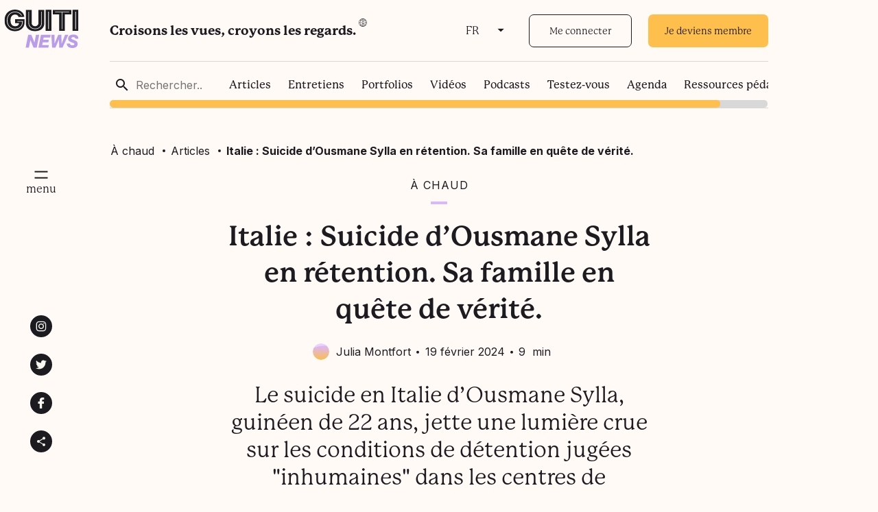

--- FILE ---
content_type: text/html; charset=UTF-8
request_url: https://guitinews.fr/a-chaud/suicide-dousmane-sylla-22-ans-detenu-en-italie-sa-famille-en-quete-de-verite/
body_size: 39859
content:
<!doctype html>
<html lang="fr-FR">
<head>
	<meta charset="UTF-8">
	<meta name="viewport" content="width=device-width, initial-scale=1">
	<link rel="profile" href="https://gmpg.org/xfn/11">

	<!-- fonts -->
	<link rel="preconnect" href="https://fonts.googleapis.com">
	<link rel="preconnect" href="https://fonts.gstatic.com" crossorigin>
	<link href="https://fonts.googleapis.com/css2?family=Inter:wght@100;200;300;400;500;600;700&display=swap" rel="stylesheet">
	<link rel="stylesheet" href="https://use.typekit.net/pui6ivf.css">

	<meta name='robots' content='index, follow, max-image-preview:large, max-snippet:-1, max-video-preview:-1' />

	<!-- This site is optimized with the Yoast SEO Premium plugin v17.1.2 (Yoast SEO v19.11) - https://yoast.com/wordpress/plugins/seo/ -->
	<title>Italie : Suicide d&#039;Ousmane Sylla en rétention. Sa famille en quête de vérité. - Guiti News</title>
	<meta name="description" content="Le suicide en Italie d’Ousmane Sylla, guinéen de 22 ans, jette une lumière crue sur les conditions de détention jugées &quot;inhumaines&quot; dans les centres de rétention pour rapatriements. La famille du défunt souhaite porter l&#039;affaire en justice pour connaitre la vérité." />
	<link rel="canonical" href="https://guitinews.fr/a-chaud/suicide-dousmane-sylla-22-ans-detenu-en-italie-sa-famille-en-quete-de-verite/" />
	<meta property="og:locale" content="fr_FR" />
	<meta property="og:type" content="article" />
	<meta property="og:title" content="Italie : Suicide d&#039;Ousmane Sylla en rétention. Sa famille en quête de vérité. - Guiti News" />
	<meta property="og:description" content="Le suicide en Italie d’Ousmane Sylla, guinéen de 22 ans, jette une lumière crue sur les conditions de détention jugées &quot;inhumaines&quot; dans les centres de rétention pour rapatriements. La famille du défunt souhaite porter l&#039;affaire en justice pour connaitre la vérité." />
	<meta property="og:url" content="https://guitinews.fr/a-chaud/suicide-dousmane-sylla-22-ans-detenu-en-italie-sa-famille-en-quete-de-verite/" />
	<meta property="og:site_name" content="Guiti News" />
	<meta property="article:publisher" content="http://www.facebook.com/guitinews" />
	<meta property="article:published_time" content="2024-02-19T17:00:14+00:00" />
	<meta property="article:modified_time" content="2024-03-11T10:57:28+00:00" />
	<meta property="og:image" content="https://guitinews.fr/wp-content/uploads/2024/02/Capture-decran-2024-02-19-a-18.25.55.png" />
	<meta property="og:image:width" content="1158" />
	<meta property="og:image:height" content="1044" />
	<meta property="og:image:type" content="image/png" />
	<meta name="author" content="Julia Montfort" />
	<meta name="twitter:card" content="summary_large_image" />
	<meta name="twitter:creator" content="@guitinews" />
	<meta name="twitter:site" content="@guitinews" />
	<meta name="twitter:label1" content="Written by" />
	<meta name="twitter:data1" content="Julia Montfort" />
	<meta name="twitter:label2" content="Est. reading time" />
	<meta name="twitter:data2" content="9 minutes" />
	<script type="application/ld+json" class="yoast-schema-graph">{"@context":"https://schema.org","@graph":[{"@type":"Article","@id":"https://guitinews.fr/a-chaud/suicide-dousmane-sylla-22-ans-detenu-en-italie-sa-famille-en-quete-de-verite/#article","isPartOf":{"@id":"https://guitinews.fr/a-chaud/suicide-dousmane-sylla-22-ans-detenu-en-italie-sa-famille-en-quete-de-verite/"},"author":[{"@id":"https://guitinews.fr/#/schema/person/2e8bfd512132a13bc62aed5a9128ef5b"}],"headline":"Italie : Suicide d&rsquo;Ousmane Sylla en rétention. Sa famille en quête de vérité.","datePublished":"2024-02-19T17:00:14+00:00","dateModified":"2024-03-11T10:57:28+00:00","mainEntityOfPage":{"@id":"https://guitinews.fr/a-chaud/suicide-dousmane-sylla-22-ans-detenu-en-italie-sa-famille-en-quete-de-verite/"},"wordCount":1730,"publisher":{"@id":"https://guitinews.fr/#organization"},"image":{"@id":"https://guitinews.fr/a-chaud/suicide-dousmane-sylla-22-ans-detenu-en-italie-sa-famille-en-quete-de-verite/#primaryimage"},"thumbnailUrl":"https://guitinews.fr/wp-content/uploads/2024/02/Capture-decran-2024-02-19-a-18.25.55.png","articleSection":["À chaud"],"inLanguage":"fr-FR"},{"@type":"WebPage","@id":"https://guitinews.fr/a-chaud/suicide-dousmane-sylla-22-ans-detenu-en-italie-sa-famille-en-quete-de-verite/","url":"https://guitinews.fr/a-chaud/suicide-dousmane-sylla-22-ans-detenu-en-italie-sa-famille-en-quete-de-verite/","name":"Italie : Suicide d'Ousmane Sylla en rétention. Sa famille en quête de vérité. - Guiti News","isPartOf":{"@id":"https://guitinews.fr/#website"},"primaryImageOfPage":{"@id":"https://guitinews.fr/a-chaud/suicide-dousmane-sylla-22-ans-detenu-en-italie-sa-famille-en-quete-de-verite/#primaryimage"},"image":{"@id":"https://guitinews.fr/a-chaud/suicide-dousmane-sylla-22-ans-detenu-en-italie-sa-famille-en-quete-de-verite/#primaryimage"},"thumbnailUrl":"https://guitinews.fr/wp-content/uploads/2024/02/Capture-decran-2024-02-19-a-18.25.55.png","datePublished":"2024-02-19T17:00:14+00:00","dateModified":"2024-03-11T10:57:28+00:00","description":"Le suicide en Italie d’Ousmane Sylla, guinéen de 22 ans, jette une lumière crue sur les conditions de détention jugées \"inhumaines\" dans les centres de rétention pour rapatriements. La famille du défunt souhaite porter l'affaire en justice pour connaitre la vérité.","breadcrumb":{"@id":"https://guitinews.fr/a-chaud/suicide-dousmane-sylla-22-ans-detenu-en-italie-sa-famille-en-quete-de-verite/#breadcrumb"},"inLanguage":"fr-FR","potentialAction":[{"@type":"ReadAction","target":["https://guitinews.fr/a-chaud/suicide-dousmane-sylla-22-ans-detenu-en-italie-sa-famille-en-quete-de-verite/"]}]},{"@type":"ImageObject","inLanguage":"fr-FR","@id":"https://guitinews.fr/a-chaud/suicide-dousmane-sylla-22-ans-detenu-en-italie-sa-famille-en-quete-de-verite/#primaryimage","url":"https://guitinews.fr/wp-content/uploads/2024/02/Capture-decran-2024-02-19-a-18.25.55.png","contentUrl":"https://guitinews.fr/wp-content/uploads/2024/02/Capture-decran-2024-02-19-a-18.25.55.png","width":1158,"height":1044},{"@type":"WebSite","@id":"https://guitinews.fr/#website","url":"https://guitinews.fr/","name":"Guiti News","description":"Croisons les vues, croyons les regards","publisher":{"@id":"https://guitinews.fr/#organization"},"potentialAction":[{"@type":"SearchAction","target":{"@type":"EntryPoint","urlTemplate":"https://guitinews.fr/?s={search_term_string}"},"query-input":"required name=search_term_string"}],"inLanguage":"fr-FR"},{"@type":"Organization","@id":"https://guitinews.fr/#organization","name":"Guiti News","url":"https://guitinews.fr/","logo":{"@type":"ImageObject","inLanguage":"fr-FR","@id":"https://guitinews.fr/#/schema/logo/image/","url":"https://guitinews.fr/wp-content/uploads/2021/12/logo-1.png","contentUrl":"https://guitinews.fr/wp-content/uploads/2021/12/logo-1.png","width":1400,"height":1400,"caption":"Guiti News"},"image":{"@id":"https://guitinews.fr/#/schema/logo/image/"},"sameAs":["http://www.instagram.com/guitinews/","https://www.youtube.com/channel/UCrItK230wvAFtDWxXLxmnog","http://www.facebook.com/guitinews","https://twitter.com/guitinews"]},{"@type":"Person","@id":"https://guitinews.fr/#/schema/person/2e8bfd512132a13bc62aed5a9128ef5b","name":"Julia Montfort","image":{"@type":"ImageObject","inLanguage":"fr-FR","@id":"https://guitinews.fr/#/schema/person/image/5dc72e1819c7fb4ddb88cc8f2ba14f8d","url":"https://secure.gravatar.com/avatar/a5182c46f374b80cd5a269d1898c4eae?s=96&d=mm&r=g","contentUrl":"https://secure.gravatar.com/avatar/a5182c46f374b80cd5a269d1898c4eae?s=96&d=mm&r=g","caption":"Julia Montfort"},"url":"https://guitinews.fr/author/julia-montfort/"}]}</script>
	<!-- / Yoast SEO Premium plugin. -->


<link rel='dns-prefetch' href='//www.google.com' />
<link rel='dns-prefetch' href='//ajax.googleapis.com' />
<link rel="alternate" type="application/rss+xml" title="Guiti News &raquo; Flux" href="https://guitinews.fr/feed/" />
<link rel="alternate" type="application/rss+xml" title="Guiti News &raquo; Flux des commentaires" href="https://guitinews.fr/comments/feed/" />
		<!-- This site uses the Google Analytics by MonsterInsights plugin v8.10.1 - Using Analytics tracking - https://www.monsterinsights.com/ -->
							<script
				src="//www.googletagmanager.com/gtag/js?id=G-EH96LZQZRH"  data-cfasync="false" data-wpfc-render="false" async></script>
			<script data-cfasync="false" data-wpfc-render="false">
				var mi_version = '8.10.1';
				var mi_track_user = true;
				var mi_no_track_reason = '';
				
								var disableStrs = [
										'ga-disable-G-EH96LZQZRH',
														];

				/* Function to detect opted out users */
				function __gtagTrackerIsOptedOut() {
					for (var index = 0; index < disableStrs.length; index++) {
						if (document.cookie.indexOf(disableStrs[index] + '=true') > -1) {
							return true;
						}
					}

					return false;
				}

				/* Disable tracking if the opt-out cookie exists. */
				if (__gtagTrackerIsOptedOut()) {
					for (var index = 0; index < disableStrs.length; index++) {
						window[disableStrs[index]] = true;
					}
				}

				/* Opt-out function */
				function __gtagTrackerOptout() {
					for (var index = 0; index < disableStrs.length; index++) {
						document.cookie = disableStrs[index] + '=true; expires=Thu, 31 Dec 2099 23:59:59 UTC; path=/';
						window[disableStrs[index]] = true;
					}
				}

				if ('undefined' === typeof gaOptout) {
					function gaOptout() {
						__gtagTrackerOptout();
					}
				}
								window.dataLayer = window.dataLayer || [];

				window.MonsterInsightsDualTracker = {
					helpers: {},
					trackers: {},
				};
				if (mi_track_user) {
					function __gtagDataLayer() {
						dataLayer.push(arguments);
					}

					function __gtagTracker(type, name, parameters) {
						if (!parameters) {
							parameters = {};
						}

						if (parameters.send_to) {
							__gtagDataLayer.apply(null, arguments);
							return;
						}

						if (type === 'event') {
														parameters.send_to = monsterinsights_frontend.v4_id;
							var hookName = name;
							if (typeof parameters['event_category'] !== 'undefined') {
								hookName = parameters['event_category'] + ':' + name;
							}

							if (typeof MonsterInsightsDualTracker.trackers[hookName] !== 'undefined') {
								MonsterInsightsDualTracker.trackers[hookName](parameters);
							} else {
								__gtagDataLayer('event', name, parameters);
							}
							
													} else {
							__gtagDataLayer.apply(null, arguments);
						}
					}

					__gtagTracker('js', new Date());
					__gtagTracker('set', {
						'developer_id.dZGIzZG': true,
											});
										__gtagTracker('config', 'G-EH96LZQZRH', {"forceSSL":"true","link_attribution":"true"} );
															window.gtag = __gtagTracker;										(function () {
						/* https://developers.google.com/analytics/devguides/collection/analyticsjs/ */
						/* ga and __gaTracker compatibility shim. */
						var noopfn = function () {
							return null;
						};
						var newtracker = function () {
							return new Tracker();
						};
						var Tracker = function () {
							return null;
						};
						var p = Tracker.prototype;
						p.get = noopfn;
						p.set = noopfn;
						p.send = function () {
							var args = Array.prototype.slice.call(arguments);
							args.unshift('send');
							__gaTracker.apply(null, args);
						};
						var __gaTracker = function () {
							var len = arguments.length;
							if (len === 0) {
								return;
							}
							var f = arguments[len - 1];
							if (typeof f !== 'object' || f === null || typeof f.hitCallback !== 'function') {
								if ('send' === arguments[0]) {
									var hitConverted, hitObject = false, action;
									if ('event' === arguments[1]) {
										if ('undefined' !== typeof arguments[3]) {
											hitObject = {
												'eventAction': arguments[3],
												'eventCategory': arguments[2],
												'eventLabel': arguments[4],
												'value': arguments[5] ? arguments[5] : 1,
											}
										}
									}
									if ('pageview' === arguments[1]) {
										if ('undefined' !== typeof arguments[2]) {
											hitObject = {
												'eventAction': 'page_view',
												'page_path': arguments[2],
											}
										}
									}
									if (typeof arguments[2] === 'object') {
										hitObject = arguments[2];
									}
									if (typeof arguments[5] === 'object') {
										Object.assign(hitObject, arguments[5]);
									}
									if ('undefined' !== typeof arguments[1].hitType) {
										hitObject = arguments[1];
										if ('pageview' === hitObject.hitType) {
											hitObject.eventAction = 'page_view';
										}
									}
									if (hitObject) {
										action = 'timing' === arguments[1].hitType ? 'timing_complete' : hitObject.eventAction;
										hitConverted = mapArgs(hitObject);
										__gtagTracker('event', action, hitConverted);
									}
								}
								return;
							}

							function mapArgs(args) {
								var arg, hit = {};
								var gaMap = {
									'eventCategory': 'event_category',
									'eventAction': 'event_action',
									'eventLabel': 'event_label',
									'eventValue': 'event_value',
									'nonInteraction': 'non_interaction',
									'timingCategory': 'event_category',
									'timingVar': 'name',
									'timingValue': 'value',
									'timingLabel': 'event_label',
									'page': 'page_path',
									'location': 'page_location',
									'title': 'page_title',
								};
								for (arg in args) {
																		if (!(!args.hasOwnProperty(arg) || !gaMap.hasOwnProperty(arg))) {
										hit[gaMap[arg]] = args[arg];
									} else {
										hit[arg] = args[arg];
									}
								}
								return hit;
							}

							try {
								f.hitCallback();
							} catch (ex) {
							}
						};
						__gaTracker.create = newtracker;
						__gaTracker.getByName = newtracker;
						__gaTracker.getAll = function () {
							return [];
						};
						__gaTracker.remove = noopfn;
						__gaTracker.loaded = true;
						window['__gaTracker'] = __gaTracker;
					})();
									} else {
										console.log("");
					(function () {
						function __gtagTracker() {
							return null;
						}

						window['__gtagTracker'] = __gtagTracker;
						window['gtag'] = __gtagTracker;
					})();
									}
			</script>
				<!-- / Google Analytics by MonsterInsights -->
		<script>
window._wpemojiSettings = {"baseUrl":"https:\/\/s.w.org\/images\/core\/emoji\/14.0.0\/72x72\/","ext":".png","svgUrl":"https:\/\/s.w.org\/images\/core\/emoji\/14.0.0\/svg\/","svgExt":".svg","source":{"wpemoji":"https:\/\/guitinews.fr\/wp-includes\/js\/wp-emoji.js?ver=c73144cce2f6f61d7af6353540896827","twemoji":"https:\/\/guitinews.fr\/wp-includes\/js\/twemoji.js?ver=c73144cce2f6f61d7af6353540896827"}};
/**
 * @output wp-includes/js/wp-emoji-loader.js
 */

( function( window, document, settings ) {
	var src, ready, ii, tests;

	// Create a canvas element for testing native browser support of emoji.
	var canvas = document.createElement( 'canvas' );
	var context = canvas.getContext && canvas.getContext( '2d' );

	/**
	 * Checks if two sets of Emoji characters render the same visually.
	 *
	 * @since 4.9.0
	 *
	 * @private
	 *
	 * @param {number[]} set1 Set of Emoji character codes.
	 * @param {number[]} set2 Set of Emoji character codes.
	 *
	 * @return {boolean} True if the two sets render the same.
	 */
	function emojiSetsRenderIdentically( set1, set2 ) {
		var stringFromCharCode = String.fromCharCode;

		// Cleanup from previous test.
		context.clearRect( 0, 0, canvas.width, canvas.height );
		context.fillText( stringFromCharCode.apply( this, set1 ), 0, 0 );
		var rendered1 = canvas.toDataURL();

		// Cleanup from previous test.
		context.clearRect( 0, 0, canvas.width, canvas.height );
		context.fillText( stringFromCharCode.apply( this, set2 ), 0, 0 );
		var rendered2 = canvas.toDataURL();

		return rendered1 === rendered2;
	}

	/**
	 * Detects if the browser supports rendering emoji or flag emoji.
	 *
	 * Flag emoji are a single glyph made of two characters, so some browsers
	 * (notably, Firefox OS X) don't support them.
	 *
	 * @since 4.2.0
	 *
	 * @private
	 *
	 * @param {string} type Whether to test for support of "flag" or "emoji".
	 *
	 * @return {boolean} True if the browser can render emoji, false if it cannot.
	 */
	function browserSupportsEmoji( type ) {
		var isIdentical;

		if ( ! context || ! context.fillText ) {
			return false;
		}

		/*
		 * Chrome on OS X added native emoji rendering in M41. Unfortunately,
		 * it doesn't work when the font is bolder than 500 weight. So, we
		 * check for bold rendering support to avoid invisible emoji in Chrome.
		 */
		context.textBaseline = 'top';
		context.font = '600 32px Arial';

		switch ( type ) {
			case 'flag':
				/*
				 * Test for Transgender flag compatibility. This flag is shortlisted for the Emoji 13 spec,
				 * but has landed in Twemoji early, so we can add support for it, too.
				 *
				 * To test for support, we try to render it, and compare the rendering to how it would look if
				 * the browser doesn't render it correctly (white flag emoji + transgender symbol).
				 */
				isIdentical = emojiSetsRenderIdentically(
					[ 0x1F3F3, 0xFE0F, 0x200D, 0x26A7, 0xFE0F ],
					[ 0x1F3F3, 0xFE0F, 0x200B, 0x26A7, 0xFE0F ]
				);

				if ( isIdentical ) {
					return false;
				}

				/*
				 * Test for UN flag compatibility. This is the least supported of the letter locale flags,
				 * so gives us an easy test for full support.
				 *
				 * To test for support, we try to render it, and compare the rendering to how it would look if
				 * the browser doesn't render it correctly ([U] + [N]).
				 */
				isIdentical = emojiSetsRenderIdentically(
					[ 0xD83C, 0xDDFA, 0xD83C, 0xDDF3 ],
					[ 0xD83C, 0xDDFA, 0x200B, 0xD83C, 0xDDF3 ]
				);

				if ( isIdentical ) {
					return false;
				}

				/*
				 * Test for English flag compatibility. England is a country in the United Kingdom, it
				 * does not have a two letter locale code but rather an five letter sub-division code.
				 *
				 * To test for support, we try to render it, and compare the rendering to how it would look if
				 * the browser doesn't render it correctly (black flag emoji + [G] + [B] + [E] + [N] + [G]).
				 */
				isIdentical = emojiSetsRenderIdentically(
					[ 0xD83C, 0xDFF4, 0xDB40, 0xDC67, 0xDB40, 0xDC62, 0xDB40, 0xDC65, 0xDB40, 0xDC6E, 0xDB40, 0xDC67, 0xDB40, 0xDC7F ],
					[ 0xD83C, 0xDFF4, 0x200B, 0xDB40, 0xDC67, 0x200B, 0xDB40, 0xDC62, 0x200B, 0xDB40, 0xDC65, 0x200B, 0xDB40, 0xDC6E, 0x200B, 0xDB40, 0xDC67, 0x200B, 0xDB40, 0xDC7F ]
				);

				return ! isIdentical;
			case 'emoji':
				/*
				 * Why can't we be friends? Everyone can now shake hands in emoji, regardless of skin tone!
				 *
				 * To test for Emoji 14.0 support, try to render a new emoji: Handshake: Light Skin Tone, Dark Skin Tone.
				 *
				 * The Handshake: Light Skin Tone, Dark Skin Tone emoji is a ZWJ sequence combining 🫱 Rightwards Hand,
				 * 🏻 Light Skin Tone, a Zero Width Joiner, 🫲 Leftwards Hand, and 🏿 Dark Skin Tone.
				 *
				 * 0x1FAF1 == Rightwards Hand
				 * 0x1F3FB == Light Skin Tone
				 * 0x200D == Zero-Width Joiner (ZWJ) that links the code points for the new emoji or
				 * 0x200B == Zero-Width Space (ZWS) that is rendered for clients not supporting the new emoji.
				 * 0x1FAF2 == Leftwards Hand
				 * 0x1F3FF == Dark Skin Tone.
				 *
				 * When updating this test for future Emoji releases, ensure that individual emoji that make up the
				 * sequence come from older emoji standards.
				 */
				isIdentical = emojiSetsRenderIdentically(
					[0x1FAF1, 0x1F3FB, 0x200D, 0x1FAF2, 0x1F3FF],
					[0x1FAF1, 0x1F3FB, 0x200B, 0x1FAF2, 0x1F3FF]
				);

				return ! isIdentical;
		}

		return false;
	}

	/**
	 * Adds a script to the head of the document.
	 *
	 * @ignore
	 *
	 * @since 4.2.0
	 *
	 * @param {Object} src The url where the script is located.
	 * @return {void}
	 */
	function addScript( src ) {
		var script = document.createElement( 'script' );

		script.src = src;
		script.defer = script.type = 'text/javascript';
		document.getElementsByTagName( 'head' )[0].appendChild( script );
	}

	tests = Array( 'flag', 'emoji' );

	settings.supports = {
		everything: true,
		everythingExceptFlag: true
	};

	/*
	 * Tests the browser support for flag emojis and other emojis, and adjusts the
	 * support settings accordingly.
	 */
	for( ii = 0; ii < tests.length; ii++ ) {
		settings.supports[ tests[ ii ] ] = browserSupportsEmoji( tests[ ii ] );

		settings.supports.everything = settings.supports.everything && settings.supports[ tests[ ii ] ];

		if ( 'flag' !== tests[ ii ] ) {
			settings.supports.everythingExceptFlag = settings.supports.everythingExceptFlag && settings.supports[ tests[ ii ] ];
		}
	}

	settings.supports.everythingExceptFlag = settings.supports.everythingExceptFlag && ! settings.supports.flag;

	// Sets DOMReady to false and assigns a ready function to settings.
	settings.DOMReady = false;
	settings.readyCallback = function() {
		settings.DOMReady = true;
	};

	// When the browser can not render everything we need to load a polyfill.
	if ( ! settings.supports.everything ) {
		ready = function() {
			settings.readyCallback();
		};

		/*
		 * Cross-browser version of adding a dom ready event.
		 */
		if ( document.addEventListener ) {
			document.addEventListener( 'DOMContentLoaded', ready, false );
			window.addEventListener( 'load', ready, false );
		} else {
			window.attachEvent( 'onload', ready );
			document.attachEvent( 'onreadystatechange', function() {
				if ( 'complete' === document.readyState ) {
					settings.readyCallback();
				}
			} );
		}

		src = settings.source || {};

		if ( src.concatemoji ) {
			addScript( src.concatemoji );
		} else if ( src.wpemoji && src.twemoji ) {
			addScript( src.twemoji );
			addScript( src.wpemoji );
		}
	}

} )( window, document, window._wpemojiSettings );
</script>
<style>
img.wp-smiley,
img.emoji {
	display: inline !important;
	border: none !important;
	box-shadow: none !important;
	height: 1em !important;
	width: 1em !important;
	margin: 0 0.07em !important;
	vertical-align: -0.1em !important;
	background: none !important;
	padding: 0 !important;
}
</style>
	<link rel='stylesheet' id='mp-theme-css' href='https://guitinews.fr/wp-content/plugins/memberpress/css/ui/theme.css?ver=1.9.53' media='all' />
<link rel='stylesheet' id='mp-account-css-css' href='https://guitinews.fr/wp-content/plugins/memberpress/css/ui/account.css?ver=1.9.53' media='all' />
<link rel='stylesheet' id='dashicons-css' href='https://guitinews.fr/wp-includes/css/dashicons.css?ver=c73144cce2f6f61d7af6353540896827' media='all' />
<link rel='stylesheet' id='mp-login-css-css' href='https://guitinews.fr/wp-content/plugins/memberpress/css/ui/login.css?ver=1.9.53' media='all' />
<link rel='stylesheet' id='mepr-jquery-ui-smoothness-css' href='//ajax.googleapis.com/ajax/libs/jqueryui/1.13.2/themes/smoothness/jquery-ui.css?ver=c73144cce2f6f61d7af6353540896827' media='all' />
<link rel='stylesheet' id='jquery-ui-timepicker-addon-css' href='https://guitinews.fr/wp-content/plugins/memberpress/css/jquery-ui-timepicker-addon.css?ver=c73144cce2f6f61d7af6353540896827' media='all' />
<link rel='stylesheet' id='mp-signup-css' href='https://guitinews.fr/wp-content/plugins/memberpress/css/signup.css?ver=1.9.53' media='all' />
<link rel='stylesheet' id='mp-plans-css-css' href='https://guitinews.fr/wp-content/plugins/memberpress/css/plans.min.css?ver=1.9.53' media='all' />
<link rel='stylesheet' id='wp-block-library-css' href='https://guitinews.fr/wp-includes/css/dist/block-library/style.css?ver=c73144cce2f6f61d7af6353540896827' media='all' />
<link rel='stylesheet' id='guiti_blocks-cgb-style-css-css' href='https://guitinews.fr/wp-content/plugins/guiti-blocks/dist/blocks.style.build.css' media='all' />
<link rel='stylesheet' id='classic-theme-styles-css' href='https://guitinews.fr/wp-includes/css/classic-themes.css?ver=1' media='all' />
<style id='global-styles-inline-css'>
body{--wp--preset--color--black: #000000;--wp--preset--color--cyan-bluish-gray: #abb8c3;--wp--preset--color--white: #ffffff;--wp--preset--color--pale-pink: #f78da7;--wp--preset--color--vivid-red: #cf2e2e;--wp--preset--color--luminous-vivid-orange: #ff6900;--wp--preset--color--luminous-vivid-amber: #fcb900;--wp--preset--color--light-green-cyan: #7bdcb5;--wp--preset--color--vivid-green-cyan: #00d084;--wp--preset--color--pale-cyan-blue: #8ed1fc;--wp--preset--color--vivid-cyan-blue: #0693e3;--wp--preset--color--vivid-purple: #9b51e0;--wp--preset--gradient--vivid-cyan-blue-to-vivid-purple: linear-gradient(135deg,rgba(6,147,227,1) 0%,rgb(155,81,224) 100%);--wp--preset--gradient--light-green-cyan-to-vivid-green-cyan: linear-gradient(135deg,rgb(122,220,180) 0%,rgb(0,208,130) 100%);--wp--preset--gradient--luminous-vivid-amber-to-luminous-vivid-orange: linear-gradient(135deg,rgba(252,185,0,1) 0%,rgba(255,105,0,1) 100%);--wp--preset--gradient--luminous-vivid-orange-to-vivid-red: linear-gradient(135deg,rgba(255,105,0,1) 0%,rgb(207,46,46) 100%);--wp--preset--gradient--very-light-gray-to-cyan-bluish-gray: linear-gradient(135deg,rgb(238,238,238) 0%,rgb(169,184,195) 100%);--wp--preset--gradient--cool-to-warm-spectrum: linear-gradient(135deg,rgb(74,234,220) 0%,rgb(151,120,209) 20%,rgb(207,42,186) 40%,rgb(238,44,130) 60%,rgb(251,105,98) 80%,rgb(254,248,76) 100%);--wp--preset--gradient--blush-light-purple: linear-gradient(135deg,rgb(255,206,236) 0%,rgb(152,150,240) 100%);--wp--preset--gradient--blush-bordeaux: linear-gradient(135deg,rgb(254,205,165) 0%,rgb(254,45,45) 50%,rgb(107,0,62) 100%);--wp--preset--gradient--luminous-dusk: linear-gradient(135deg,rgb(255,203,112) 0%,rgb(199,81,192) 50%,rgb(65,88,208) 100%);--wp--preset--gradient--pale-ocean: linear-gradient(135deg,rgb(255,245,203) 0%,rgb(182,227,212) 50%,rgb(51,167,181) 100%);--wp--preset--gradient--electric-grass: linear-gradient(135deg,rgb(202,248,128) 0%,rgb(113,206,126) 100%);--wp--preset--gradient--midnight: linear-gradient(135deg,rgb(2,3,129) 0%,rgb(40,116,252) 100%);--wp--preset--duotone--dark-grayscale: url('#wp-duotone-dark-grayscale');--wp--preset--duotone--grayscale: url('#wp-duotone-grayscale');--wp--preset--duotone--purple-yellow: url('#wp-duotone-purple-yellow');--wp--preset--duotone--blue-red: url('#wp-duotone-blue-red');--wp--preset--duotone--midnight: url('#wp-duotone-midnight');--wp--preset--duotone--magenta-yellow: url('#wp-duotone-magenta-yellow');--wp--preset--duotone--purple-green: url('#wp-duotone-purple-green');--wp--preset--duotone--blue-orange: url('#wp-duotone-blue-orange');--wp--preset--font-size--small: 13px;--wp--preset--font-size--medium: 20px;--wp--preset--font-size--large: 36px;--wp--preset--font-size--x-large: 42px;--wp--preset--spacing--20: 0.44rem;--wp--preset--spacing--30: 0.67rem;--wp--preset--spacing--40: 1rem;--wp--preset--spacing--50: 1.5rem;--wp--preset--spacing--60: 2.25rem;--wp--preset--spacing--70: 3.38rem;--wp--preset--spacing--80: 5.06rem;}:where(.is-layout-flex){gap: 0.5em;}body .is-layout-flow > .alignleft{float: left;margin-inline-start: 0;margin-inline-end: 2em;}body .is-layout-flow > .alignright{float: right;margin-inline-start: 2em;margin-inline-end: 0;}body .is-layout-flow > .aligncenter{margin-left: auto !important;margin-right: auto !important;}body .is-layout-constrained > .alignleft{float: left;margin-inline-start: 0;margin-inline-end: 2em;}body .is-layout-constrained > .alignright{float: right;margin-inline-start: 2em;margin-inline-end: 0;}body .is-layout-constrained > .aligncenter{margin-left: auto !important;margin-right: auto !important;}body .is-layout-constrained > :where(:not(.alignleft):not(.alignright):not(.alignfull)){max-width: var(--wp--style--global--content-size);margin-left: auto !important;margin-right: auto !important;}body .is-layout-constrained > .alignwide{max-width: var(--wp--style--global--wide-size);}body .is-layout-flex{display: flex;}body .is-layout-flex{flex-wrap: wrap;align-items: center;}body .is-layout-flex > *{margin: 0;}:where(.wp-block-columns.is-layout-flex){gap: 2em;}.has-black-color{color: var(--wp--preset--color--black) !important;}.has-cyan-bluish-gray-color{color: var(--wp--preset--color--cyan-bluish-gray) !important;}.has-white-color{color: var(--wp--preset--color--white) !important;}.has-pale-pink-color{color: var(--wp--preset--color--pale-pink) !important;}.has-vivid-red-color{color: var(--wp--preset--color--vivid-red) !important;}.has-luminous-vivid-orange-color{color: var(--wp--preset--color--luminous-vivid-orange) !important;}.has-luminous-vivid-amber-color{color: var(--wp--preset--color--luminous-vivid-amber) !important;}.has-light-green-cyan-color{color: var(--wp--preset--color--light-green-cyan) !important;}.has-vivid-green-cyan-color{color: var(--wp--preset--color--vivid-green-cyan) !important;}.has-pale-cyan-blue-color{color: var(--wp--preset--color--pale-cyan-blue) !important;}.has-vivid-cyan-blue-color{color: var(--wp--preset--color--vivid-cyan-blue) !important;}.has-vivid-purple-color{color: var(--wp--preset--color--vivid-purple) !important;}.has-black-background-color{background-color: var(--wp--preset--color--black) !important;}.has-cyan-bluish-gray-background-color{background-color: var(--wp--preset--color--cyan-bluish-gray) !important;}.has-white-background-color{background-color: var(--wp--preset--color--white) !important;}.has-pale-pink-background-color{background-color: var(--wp--preset--color--pale-pink) !important;}.has-vivid-red-background-color{background-color: var(--wp--preset--color--vivid-red) !important;}.has-luminous-vivid-orange-background-color{background-color: var(--wp--preset--color--luminous-vivid-orange) !important;}.has-luminous-vivid-amber-background-color{background-color: var(--wp--preset--color--luminous-vivid-amber) !important;}.has-light-green-cyan-background-color{background-color: var(--wp--preset--color--light-green-cyan) !important;}.has-vivid-green-cyan-background-color{background-color: var(--wp--preset--color--vivid-green-cyan) !important;}.has-pale-cyan-blue-background-color{background-color: var(--wp--preset--color--pale-cyan-blue) !important;}.has-vivid-cyan-blue-background-color{background-color: var(--wp--preset--color--vivid-cyan-blue) !important;}.has-vivid-purple-background-color{background-color: var(--wp--preset--color--vivid-purple) !important;}.has-black-border-color{border-color: var(--wp--preset--color--black) !important;}.has-cyan-bluish-gray-border-color{border-color: var(--wp--preset--color--cyan-bluish-gray) !important;}.has-white-border-color{border-color: var(--wp--preset--color--white) !important;}.has-pale-pink-border-color{border-color: var(--wp--preset--color--pale-pink) !important;}.has-vivid-red-border-color{border-color: var(--wp--preset--color--vivid-red) !important;}.has-luminous-vivid-orange-border-color{border-color: var(--wp--preset--color--luminous-vivid-orange) !important;}.has-luminous-vivid-amber-border-color{border-color: var(--wp--preset--color--luminous-vivid-amber) !important;}.has-light-green-cyan-border-color{border-color: var(--wp--preset--color--light-green-cyan) !important;}.has-vivid-green-cyan-border-color{border-color: var(--wp--preset--color--vivid-green-cyan) !important;}.has-pale-cyan-blue-border-color{border-color: var(--wp--preset--color--pale-cyan-blue) !important;}.has-vivid-cyan-blue-border-color{border-color: var(--wp--preset--color--vivid-cyan-blue) !important;}.has-vivid-purple-border-color{border-color: var(--wp--preset--color--vivid-purple) !important;}.has-vivid-cyan-blue-to-vivid-purple-gradient-background{background: var(--wp--preset--gradient--vivid-cyan-blue-to-vivid-purple) !important;}.has-light-green-cyan-to-vivid-green-cyan-gradient-background{background: var(--wp--preset--gradient--light-green-cyan-to-vivid-green-cyan) !important;}.has-luminous-vivid-amber-to-luminous-vivid-orange-gradient-background{background: var(--wp--preset--gradient--luminous-vivid-amber-to-luminous-vivid-orange) !important;}.has-luminous-vivid-orange-to-vivid-red-gradient-background{background: var(--wp--preset--gradient--luminous-vivid-orange-to-vivid-red) !important;}.has-very-light-gray-to-cyan-bluish-gray-gradient-background{background: var(--wp--preset--gradient--very-light-gray-to-cyan-bluish-gray) !important;}.has-cool-to-warm-spectrum-gradient-background{background: var(--wp--preset--gradient--cool-to-warm-spectrum) !important;}.has-blush-light-purple-gradient-background{background: var(--wp--preset--gradient--blush-light-purple) !important;}.has-blush-bordeaux-gradient-background{background: var(--wp--preset--gradient--blush-bordeaux) !important;}.has-luminous-dusk-gradient-background{background: var(--wp--preset--gradient--luminous-dusk) !important;}.has-pale-ocean-gradient-background{background: var(--wp--preset--gradient--pale-ocean) !important;}.has-electric-grass-gradient-background{background: var(--wp--preset--gradient--electric-grass) !important;}.has-midnight-gradient-background{background: var(--wp--preset--gradient--midnight) !important;}.has-small-font-size{font-size: var(--wp--preset--font-size--small) !important;}.has-medium-font-size{font-size: var(--wp--preset--font-size--medium) !important;}.has-large-font-size{font-size: var(--wp--preset--font-size--large) !important;}.has-x-large-font-size{font-size: var(--wp--preset--font-size--x-large) !important;}
.wp-block-navigation a:where(:not(.wp-element-button)){color: inherit;}
:where(.wp-block-columns.is-layout-flex){gap: 2em;}
.wp-block-pullquote{font-size: 1.5em;line-height: 1.6;}
</style>
<link rel='stylesheet' id='wordpress-popular-posts-css-css' href='https://guitinews.fr/wp-content/plugins/wordpress-popular-posts/assets/css/wpp.css?ver=c73144cce2f6f61d7af6353540896827' media='all' />
<link rel='stylesheet' id='guiti-style-css' href='https://guitinews.fr/wp-content/themes/guiti/build/main.css?ver=1672651510' media='all' />
<style id='kadence-blocks-global-variables-inline-css'>
:root {--global-kb-font-size-sm:clamp(0.8rem, 0.73rem + 0.217vw, 0.9rem);--global-kb-font-size-md:clamp(1.1rem, 0.995rem + 0.326vw, 1.25rem);--global-kb-font-size-lg:clamp(1.75rem, 1.576rem + 0.543vw, 2rem);--global-kb-font-size-xl:clamp(2.25rem, 1.728rem + 1.63vw, 3rem);--global-kb-font-size-xxl:clamp(2.5rem, 1.456rem + 3.26vw, 4rem);--global-kb-font-size-xxxl:clamp(2.75rem, 0.489rem + 7.065vw, 6rem);}:root {--global-palette1: #3182CE;--global-palette2: #2B6CB0;--global-palette3: #1A202C;--global-palette4: #2D3748;--global-palette5: #4A5568;--global-palette6: #718096;--global-palette7: #EDF2F7;--global-palette8: #F7FAFC;--global-palette9: #ffffff;}
</style>
<!--n2css--><script src='https://guitinews.fr/wp-includes/js/jquery/jquery.js?ver=3.6.1' id='jquery-core-js'></script>
<script src='https://guitinews.fr/wp-includes/js/jquery/jquery-migrate.js?ver=3.3.2' id='jquery-migrate-js'></script>
<script src='https://guitinews.fr/wp-includes/js/underscore.min.js?ver=1.13.4' id='underscore-js'></script>
<script src='https://guitinews.fr/wp-includes/js/dist/vendor/regenerator-runtime.js?ver=0.13.9' id='regenerator-runtime-js'></script>
<script src='https://guitinews.fr/wp-includes/js/dist/vendor/wp-polyfill.js?ver=3.15.0' id='wp-polyfill-js'></script>
<script src='https://guitinews.fr/wp-includes/js/dist/hooks.js?ver=3ad9b2919ff3fc96ce63' id='wp-hooks-js'></script>
<script src='https://guitinews.fr/wp-includes/js/dist/i18n.js?ver=0343553cc8c879477a4a' id='wp-i18n-js'></script>
<script id='wp-i18n-js-after'>
wp.i18n.setLocaleData( { 'text direction\u0004ltr': [ 'ltr' ] } );
</script>
<script src='https://guitinews.fr/wp-content/plugins/memberpress/js/login.js?ver=1.9.53' id='mepr-login-js-js'></script>
<script src='https://guitinews.fr/wp-content/plugins/memberpress/js/jquery.payment.js?ver=1.9.53' id='jquery.payment-js'></script>
<script src='https://guitinews.fr/wp-content/plugins/memberpress/js/validate.js?ver=1.9.53' id='mp-validate-js'></script>
<script id='mp-i18n-js-extra'>
var MeprI18n = {"states":{"US":{"AL":"Alabama","AK":"Alaska","AZ":"Arizona","AR":"Arkansas","CA":"Californie","CO":"Colorado","CT":"Connecticut","DE":"Delaware","DC":"District de Columbia","FL":"Floride","GA":"Georgie [\u00c9tat am\u00e9ricain]","HI":"Hawaii","ID":"Idaho","IL":"Illinois","IN":"Indiana","IA":"Iowa","KS":"Kansas","KY":"Kentucky","LA":"Louisiane","ME":"Maine","MD":"Maryland","MA":"Massachusetts","MI":"Michigan","MN":"Minnesota","MS":"Mississippi","MO":"Missouri","MT":"Montana","NE":"Nebraska","NV":"Nevada","NH":"New Hampshire","NJ":"New Jersey","NM":"Nouveau-Mexique","NY":"New York","NC":"Caroline du Nord","ND":"Dakota du Nord","OH":"Ohio","OK":"Oklahoma","OR":"Oregon","PA":"Pennsylvanie","RI":"Rhode Island","SC":"Caroline du Sud","SD":"Dakota du Sud","TN":"Tennessee","TX":"Texas","UT":"Utah","VT":"Vermont","VA":"Virginie","WA":"Washington","WV":"Virginie occidentale","WI":"Wisconsin","WY":"Wyoming","AA":"Armed Forces (AA)","AE":"Armed Forces (AE)","AP":"Armed Forces (AP)","AS":"American Samoa","GU":"Guam","MP":"Northern Mariana Islands","PR":"Puerto Rico","UM":"US Minor Outlying Islands","VI":"US Virgin Islands"},"AU":{"ACT":"Territoire de la capitale australienne","NSW":"Nouvelle-Galles du Sud","NT":"Territoire du Nord","QLD":"Queensland","SA":"Australie-M\u00e9ridionale","TAS":"Tasmanie","VIC":"Victoria","WA":"Australie-Occidentale"},"JP":{"JP01":"Hokkaido","JP02":"Aomori","JP03":"Iwate","JP04":"Miyagi","JP05":"Akita","JP06":"Yamagata","JP07":"Fukushima","JP08":"Ibaraki","JP09":"Tochigi","JP10":"Gunma","JP11":"Saitama","JP12":"Chiba","JP13":"Tokyo","JP14":"Kanagawa","JP15":"Niigata","JP16":"Toyama","JP17":"Ishikawa","JP18":"Fukui","JP19":"Yamanashi","JP20":"Nagano","JP21":"Gifu","JP22":"Shizuoka","JP23":"Aichi","JP24":"Mie","JP25":"Shiga","JP26":"Kyouto","JP27":"Osaka","JP28":"Hyougo","JP29":"Nara","JP30":"Wakayama","JP31":"Tottori","JP32":"Shimane","JP33":"Okayama","JP34":"Hiroshima","JP35":"Yamaguchi","JP36":"Tokushima","JP37":"Kagawa","JP38":"Ehime","JP39":"Kochi","JP40":"Fukuoka","JP41":"Saga","JP42":"Nagasaki","JP43":"Kumamoto","JP44":"Oita","JP45":"Miyazaki","JP46":"Kagoshima","JP47":"Okinawa"},"IN":{"AP":"Andra Pradesh","AR":"Arunachal Pradesh","AS":"Assam","BR":"Bihar","CT":"Chhattisgarh","GA":"Goa","GJ":"Gujarat","HR":"Haryana","HP":"Himachal Pradesh","JK":"Jammu and Kashmir","JH":"Jharkhand","KA":"Karnataka","KL":"Kerala","MP":"Madhya Pradesh","MH":"Maharashtra","MN":"Manipur","ML":"Meghalaya","MZ":"Mizoram","NL":"Nagaland","OR":"Orissa","PB":"Punjab","RJ":"Rajasthan","SK":"Sikkim","TN":"Tamil Nadu","TS":"Telangana","TR":"Tripura","UK":"Uttarakhand","UP":"Uttar Pradesh","WB":"West Bengal","AN":"Andaman and Nicobar Islands","CH":"Chandigarh","DN":"Dadar and Nagar Haveli","DD":"Daman and Diu","DL":"Delhi","LD":"Lakshadeep","PY":"Pondicherry (Puducherry)"},"TR":{"TR01":"Adana","TR02":"Ad&#305;yaman","TR03":"Afyon","TR04":"A&#287;r&#305;","TR05":"Amasya","TR06":"Ankara","TR07":"Antalya","TR08":"Artvin","TR09":"Ayd&#305;n","TR10":"Bal&#305;kesir","TR11":"Bilecik","TR12":"Bing&#246;l","TR13":"Bitlis","TR14":"Bolu","TR15":"Burdur","TR16":"Bursa","TR17":"&#199;anakkale","TR18":"&#199;ank&#305;r&#305;","TR19":"&#199;orum","TR20":"Denizli","TR21":"Diyarbak&#305;r","TR22":"Edirne","TR23":"Elaz&#305;&#287;","TR24":"Erzincan","TR25":"Erzurum","TR26":"Eski&#351;ehir","TR27":"Gaziantep","TR28":"Giresun","TR29":"G&#252;m&#252;&#351;hane","TR30":"Hakkari","TR31":"Hatay","TR32":"Isparta","TR33":"&#304;&#231;el","TR34":"&#304;stanbul","TR35":"&#304;zmir","TR36":"Kars","TR37":"Kastamonu","TR38":"Kayseri","TR39":"K&#305;rklareli","TR40":"K&#305;r&#351;ehir","TR41":"Kocaeli","TR42":"Konya","TR43":"K&#252;tahya","TR44":"Malatya","TR45":"Manisa","TR46":"Kahramanmara&#351;","TR47":"Mardin","TR48":"Mu&#287;la","TR49":"Mu&#351;","TR50":"Nev&#351;ehir","TR51":"Ni&#287;de","TR52":"Ordu","TR53":"Rize","TR54":"Sakarya","TR55":"Samsun","TR56":"Siirt","TR57":"Sinop","TR58":"Sivas","TR59":"Tekirda&#287;","TR60":"Tokat","TR61":"Trabzon","TR62":"Tunceli","TR63":"&#350;anl&#305;urfa","TR64":"U&#351;ak","TR65":"Van","TR66":"Yozgat","TR67":"Zonguldak","TR68":"Aksaray","TR69":"Bayburt","TR70":"Karaman","TR71":"K&#305;r&#305;kkale","TR72":"Batman","TR73":"&#350;&#305;rnak","TR74":"Bart&#305;n","TR75":"Ardahan","TR76":"I&#287;d&#305;r","TR77":"Yalova","TR78":"Karab&#252;k","TR79":"Kilis","TR80":"Osmaniye","TR81":"D&#252;zce"},"NP":{"ILL":"Illam","JHA":"Jhapa","PAN":"Panchthar","TAP":"Taplejung","BHO":"Bhojpur","DKA":"Dhankuta","MOR":"Morang","SUN":"Sunsari","SAN":"Sankhuwa","TER":"Terhathum","KHO":"Khotang","OKH":"Okhaldhunga","SAP":"Saptari","SIR":"Siraha","SOL":"Solukhumbu","UDA":"Udayapur","DHA":"Dhanusa","DLK":"Dolakha","MOH":"Mohottari","RAM":"Ramechha","SAR":"Sarlahi","SIN":"Sindhuli","BHA":"Bhaktapur","DHD":"Dhading","KTM":"Kathmandu","KAV":"Kavrepalanchowk","LAL":"Lalitpur","NUW":"Nuwakot","RAS":"Rasuwa","SPC":"Sindhupalchowk","BAR":"Bara","CHI":"Chitwan","MAK":"Makwanpur","PAR":"Parsa","RAU":"Rautahat","GOR":"Gorkha","KAS":"Kaski","LAM":"Lamjung","MAN":"Manang","SYN":"Syangja","TAN":"Tanahun","BAG":"Baglung","PBT":"Parbat","MUS":"Mustang","MYG":"Myagdi","AGR":"Agrghakanchi","GUL":"Gulmi","KAP":"Kapilbastu","NAW":"Nawalparasi","PAL":"Palpa","RUP":"Rupandehi","DAN":"Dang","PYU":"Pyuthan","ROL":"Rolpa","RUK":"Rukum","SAL":"Salyan","BAN":"Banke","BDA":"Bardiya","DAI":"Dailekh","JAJ":"Jajarkot","SUR":"Surkhet","DOL":"Dolpa","HUM":"Humla","JUM":"Jumla","KAL":"Kalikot","MUG":"Mugu","ACH":"Achham","BJH":"Bajhang","BJU":"Bajura","DOT":"Doti","KAI":"Kailali","BAI":"Baitadi","DAD":"Dadeldhura","DAR":"Darchula","KAN":"Kanchanpur"},"IR":{"KHZ":"Khuzestan  (\u062e\u0648\u0632\u0633\u062a\u0627\u0646)","THR":"Tehran  (\u062a\u0647\u0631\u0627\u0646)","ILM":"Ilaam (\u0627\u06cc\u0644\u0627\u0645)","BHR":"Bushehr (\u0628\u0648\u0634\u0647\u0631)","ADL":"Ardabil (\u0627\u0631\u062f\u0628\u06cc\u0644)","ESF":"Isfahan (\u0627\u0635\u0641\u0647\u0627\u0646)","YZD":"Yazd (\u06cc\u0632\u062f)","KRH":"Kermanshah (\u06a9\u0631\u0645\u0627\u0646\u0634\u0627\u0647)","KRN":"Kerman (\u06a9\u0631\u0645\u0627\u0646)","HDN":"Hamadan (\u0647\u0645\u062f\u0627\u0646)","GZN":"Ghazvin (\u0642\u0632\u0648\u06cc\u0646)","ZJN":"Zanjan (\u0632\u0646\u062c\u0627\u0646)","LRS":"Luristan (\u0644\u0631\u0633\u062a\u0627\u0646)","ABZ":"Alborz (\u0627\u0644\u0628\u0631\u0632)","EAZ":"East Azarbaijan (\u0622\u0630\u0631\u0628\u0627\u06cc\u062c\u0627\u0646 \u0634\u0631\u0642\u06cc)","WAZ":"West Azarbaijan (\u0622\u0630\u0631\u0628\u0627\u06cc\u062c\u0627\u0646 \u063a\u0631\u0628\u06cc)","CHB":"Chaharmahal and Bakhtiari (\u0686\u0647\u0627\u0631\u0645\u062d\u0627\u0644 \u0648 \u0628\u062e\u062a\u06cc\u0627\u0631\u06cc)","SKH":"South Khorasan (\u062e\u0631\u0627\u0633\u0627\u0646 \u062c\u0646\u0648\u0628\u06cc)","RKH":"Razavi Khorasan (\u062e\u0631\u0627\u0633\u0627\u0646 \u0631\u0636\u0648\u06cc)","NKH":"North Khorasan (\u062e\u0631\u0627\u0633\u0627\u0646 \u062c\u0646\u0648\u0628\u06cc)","SMN":"Semnan (\u0633\u0645\u0646\u0627\u0646)","FRS":"Fars (\u0641\u0627\u0631\u0633)","QHM":"Qom (\u0642\u0645)","KRD":"Kurdistan \/ \u06a9\u0631\u062f\u0633\u062a\u0627\u0646)","KBD":"Kohgiluyeh and BoyerAhmad (\u06a9\u0647\u06af\u06cc\u0644\u0648\u06cc\u06cc\u0647 \u0648 \u0628\u0648\u06cc\u0631\u0627\u062d\u0645\u062f)","GLS":"Golestan (\u06af\u0644\u0633\u062a\u0627\u0646)","GIL":"Gilan (\u06af\u06cc\u0644\u0627\u0646)","MZN":"Mazandaran (\u0645\u0627\u0632\u0646\u062f\u0631\u0627\u0646)","MKZ":"Markazi (\u0645\u0631\u06a9\u0632\u06cc)","HRZ":"Hormozgan (\u0647\u0631\u0645\u0632\u06af\u0627\u0646)","SBN":"Sistan and Baluchestan (\u0633\u06cc\u0633\u062a\u0627\u0646 \u0648 \u0628\u0644\u0648\u0686\u0633\u062a\u0627\u0646)"},"BD":{"BAG":"Bagerhat","BAN":"Bandarban","BAR":"Barguna","BARI":"Barisal","BHO":"Bhola","BOG":"Bogra","BRA":"Brahmanbaria","CHA":"Chandpur","CHI":"Chittagong","CHU":"Chuadanga","COM":"Comilla","COX":"Cox's Bazar","DHA":"Dhaka","DIN":"Dinajpur","FAR":"Faridpur ","FEN":"Feni","GAI":"Gaibandha","GAZI":"Gazipur","GOP":"Gopalganj","HAB":"Habiganj","JAM":"Jamalpur","JES":"Jessore","JHA":"Jhalokati","JHE":"Jhenaidah","JOY":"Joypurhat","KHA":"Khagrachhari","KHU":"Khulna","KIS":"Kishoreganj","KUR":"Kurigram","KUS":"Kushtia","LAK":"Lakshmipur","LAL":"Lalmonirhat","MAD":"Madaripur","MAG":"Magura","MAN":"Manikganj ","MEH":"Meherpur","MOU":"Moulvibazar","MUN":"Munshiganj","MYM":"Mymensingh","NAO":"Naogaon","NAR":"Narail","NARG":"Narayanganj","NARD":"Narsingdi","NAT":"Natore","NAW":"Nawabganj","NET":"Netrakona","NIL":"Nilphamari","NOA":"Noakhali","PAB":"Pabna","PAN":"Panchagarh","PAT":"Patuakhali","PIR":"Pirojpur","RAJB":"Rajbari","RAJ":"Rajshahi","RAN":"Rangamati","RANP":"Rangpur","SAT":"Satkhira","SHA":"Shariatpur","SHE":"Sherpur","SIR":"Sirajganj","SUN":"Sunamganj","SYL":"Sylhet","TAN":"Tangail","THA":"Thakurgaon"},"ES":{"C":"A Coru&ntilde;a","VI":"Araba\/&Aacute;lava","AB":"Albacete","A":"Alicante","AL":"Almer&iacute;a","O":"Asturias","AV":"&Aacute;vila","BA":"Badajoz","PM":"Baleares","B":"Barcelone","BU":"Burgos","CC":"C&aacute;ceres","CA":"C&aacute;diz","S":"Cantabria","CS":"Castell&oacute;n","CE":"Ceuta","CR":"Ciudad Real","CO":"C&oacute;rdoba","CU":"Cuenca","GI":"Girona","GR":"Grenade","GU":"Guadalajara","SS":"Gipuzkoa","H":"Huelva","HU":"Huesca","J":"Ja&eacute;n","LO":"La Rioja","GC":"Las Palmas","LE":"Le&oacute;n","L":"Lleida","LU":"Lugo","M":"Madrid","MA":"M&aacute;laga","ML":"Melilla","MU":"Murcia","NA":"Navarra","OR":"Ourense","P":"Palencia","PO":"Pontevedra","SA":"Salamanca","TF":"Santa Cruz de Tenerife","SG":"Segovia","SE":"Sevilla","SO":"Soria","T":"Tarragona","TE":"Teruel","TO":"Toledo","V":"Valencia","VA":"Valladolid","BI":"Bizkaia","ZA":"Zamora","Z":"Zaragoza"},"HU":{"BK":"B\u00e1cs-Kiskun","BE":"B\u00e9k\u00e9s","BA":"Baranya","BZ":"Borsod-Aba\u00faj-Zempl\u00e9n","BU":"Budapest","CS":"Csongr\u00e1d","FE":"Fej\u00e9r","GS":"Gy\u0151r-Moson-Sopron","HB":"Hajd\u00fa-Bihar","HE":"Heves","JN":"J\u00e1sz-Nagykun-Szolnok","KE":"Kom\u00e1rom-Esztergom","NO":"N\u00f3gr\u00e1d","PE":"Pest","SO":"Somogy","SZ":"Szabolcs-Szatm\u00e1r-Bereg","TO":"Tolna","VA":"Vas","VE":"Veszpr\u00e9m","ZA":"Zala"},"IT":{"AG":"Agrigento","AL":"Alessandria","AN":"Ancona","AO":"Aosta","AR":"Arezzo","AP":"Ascoli Piceno","AT":"Asti","AV":"Avellino","BA":"Bari","BT":"Barletta-Andria-Trani","BL":"Belluno","BN":"Benevento","BG":"Bergamo","BI":"Biella","BO":"Bologna","BZ":"Bolzano","BS":"Brescia","BR":"Brindisi","CA":"Cagliari","CL":"Caltanissetta","CB":"Campobasso","CI":"Carbonia-Iglesias","CE":"Caserta","CT":"Catania","CZ":"Catanzaro","CH":"Chieti","CO":"Como","CS":"Cosenza","CR":"Cremona","KR":"Crotone","CN":"Cuneo","EN":"Enna","FM":"Fermo","FE":"Ferrara","FI":"Firenze","FG":"Foggia","FC":"Forl\u00ec-Cesena","FR":"Frosinone","GE":"Genova","GO":"Gorizia","GR":"Grosseto","IM":"Imperia","IS":"Isernia","SP":"La Spezia","AQ":"L&apos;Aquila","LT":"Latina","LE":"Lecce","LC":"Lecco","LI":"Livorno","LO":"Lodi","LU":"Lucca","MC":"Macerata","MN":"Mantova","MS":"Massa-Carrara","MT":"Matera","ME":"Messina","MI":"Milano","MO":"Modena","MB":"Monza e della Brianza","NA":"Napoli","NO":"Novara","NU":"Nuoro","OT":"Olbia-Tempio","OR":"Oristano","PD":"Padova","PA":"Palermo","PR":"Parma","PV":"Pavia","PG":"Perugia","PU":"Pesaro e Urbino","PE":"Pescara","PC":"Piacenza","PI":"Pisa","PT":"Pistoia","PN":"Pordenone","PZ":"Potenza","PO":"Prato","RG":"Ragusa","RA":"Ravenna","RC":"Reggio Calabria","RE":"Reggio Emilia","RI":"Rieti","RN":"Rimini","RM":"Roma","RO":"Rovigo","SA":"Salerno","VS":"Medio Campidano","SS":"Sassari","SV":"Savona","SI":"Siena","SR":"Siracusa","SO":"Sondrio","TA":"Taranto","TE":"Teramo","TR":"Terni","TO":"Torino","OG":"Ogliastra","TP":"Trapani","TN":"Trento","TV":"Treviso","TS":"Trieste","UD":"Udine","VA":"Varese","VE":"Venezia","VB":"Verbano-Cusio-Ossola","VC":"Vercelli","VR":"Verona","VV":"Vibo Valentia","VI":"Vicenza","VT":"Viterbo"},"TH":{"TH-37":"Amnat Charoen (&#3629;&#3635;&#3609;&#3634;&#3592;&#3648;&#3592;&#3619;&#3636;&#3597;)","TH-15":"Ang Thong (&#3629;&#3656;&#3634;&#3591;&#3607;&#3629;&#3591;)","TH-14":"Ayutthaya (&#3614;&#3619;&#3632;&#3609;&#3588;&#3619;&#3624;&#3619;&#3637;&#3629;&#3618;&#3640;&#3608;&#3618;&#3634;)","TH-10":"Bangkok (&#3585;&#3619;&#3640;&#3591;&#3648;&#3607;&#3614;&#3617;&#3627;&#3634;&#3609;&#3588;&#3619;)","TH-38":"Bueng Kan (&#3610;&#3638;&#3591;&#3585;&#3634;&#3628;)","TH-31":"Buri Ram (&#3610;&#3640;&#3619;&#3637;&#3619;&#3633;&#3617;&#3618;&#3660;)","TH-24":"Chachoengsao (&#3593;&#3632;&#3648;&#3594;&#3636;&#3591;&#3648;&#3607;&#3619;&#3634;)","TH-18":"Chai Nat (&#3594;&#3633;&#3618;&#3609;&#3634;&#3607;)","TH-36":"Chaiyaphum (&#3594;&#3633;&#3618;&#3616;&#3641;&#3617;&#3636;)","TH-22":"Chanthaburi (&#3592;&#3633;&#3609;&#3607;&#3610;&#3640;&#3619;&#3637;)","TH-50":"Chiang Mai (&#3648;&#3594;&#3637;&#3618;&#3591;&#3651;&#3627;&#3617;&#3656;)","TH-57":"Chiang Rai (&#3648;&#3594;&#3637;&#3618;&#3591;&#3619;&#3634;&#3618;)","TH-20":"Chonburi (&#3594;&#3621;&#3610;&#3640;&#3619;&#3637;)","TH-86":"Chumphon (&#3594;&#3640;&#3617;&#3614;&#3619;)","TH-46":"Kalasin (&#3585;&#3634;&#3628;&#3626;&#3636;&#3609;&#3608;&#3640;&#3660;)","TH-62":"Kamphaeng Phet (&#3585;&#3635;&#3649;&#3614;&#3591;&#3648;&#3614;&#3594;&#3619;)","TH-71":"Kanchanaburi (&#3585;&#3634;&#3597;&#3592;&#3609;&#3610;&#3640;&#3619;&#3637;)","TH-40":"Khon Kaen (&#3586;&#3629;&#3609;&#3649;&#3585;&#3656;&#3609;)","TH-81":"Krabi (&#3585;&#3619;&#3632;&#3610;&#3637;&#3656;)","TH-52":"Lampang (&#3621;&#3635;&#3611;&#3634;&#3591;)","TH-51":"Lamphun (&#3621;&#3635;&#3614;&#3641;&#3609;)","TH-42":"Loei (&#3648;&#3621;&#3618;)","TH-16":"Lopburi (&#3621;&#3614;&#3610;&#3640;&#3619;&#3637;)","TH-58":"Mae Hong Son (&#3649;&#3617;&#3656;&#3630;&#3656;&#3629;&#3591;&#3626;&#3629;&#3609;)","TH-44":"Maha Sarakham (&#3617;&#3627;&#3634;&#3626;&#3634;&#3619;&#3588;&#3634;&#3617;)","TH-49":"Mukdahan (&#3617;&#3640;&#3585;&#3604;&#3634;&#3627;&#3634;&#3619;)","TH-26":"Nakhon Nayok (&#3609;&#3588;&#3619;&#3609;&#3634;&#3618;&#3585;)","TH-73":"Nakhon Pathom (&#3609;&#3588;&#3619;&#3611;&#3600;&#3617;)","TH-48":"Nakhon Phanom (&#3609;&#3588;&#3619;&#3614;&#3609;&#3617;)","TH-30":"Nakhon Ratchasima (&#3609;&#3588;&#3619;&#3619;&#3634;&#3594;&#3626;&#3637;&#3617;&#3634;)","TH-60":"Nakhon Sawan (&#3609;&#3588;&#3619;&#3626;&#3623;&#3619;&#3619;&#3588;&#3660;)","TH-80":"Nakhon Si Thammarat (&#3609;&#3588;&#3619;&#3624;&#3619;&#3637;&#3608;&#3619;&#3619;&#3617;&#3619;&#3634;&#3594;)","TH-55":"Nan (&#3609;&#3656;&#3634;&#3609;)","TH-96":"Narathiwat (&#3609;&#3619;&#3634;&#3608;&#3636;&#3623;&#3634;&#3626;)","TH-39":"Nong Bua Lam Phu (&#3627;&#3609;&#3629;&#3591;&#3610;&#3633;&#3623;&#3621;&#3635;&#3616;&#3641;)","TH-43":"Nong Khai (&#3627;&#3609;&#3629;&#3591;&#3588;&#3634;&#3618;)","TH-12":"Nonthaburi (&#3609;&#3609;&#3607;&#3610;&#3640;&#3619;&#3637;)","TH-13":"Pathum Thani (&#3611;&#3607;&#3640;&#3617;&#3608;&#3634;&#3609;&#3637;)","TH-94":"Pattani (&#3611;&#3633;&#3605;&#3605;&#3634;&#3609;&#3637;)","TH-82":"Phang Nga (&#3614;&#3633;&#3591;&#3591;&#3634;)","TH-93":"Phatthalung (&#3614;&#3633;&#3607;&#3621;&#3640;&#3591;)","TH-56":"Phayao (&#3614;&#3632;&#3648;&#3618;&#3634;)","TH-67":"Phetchabun (&#3648;&#3614;&#3594;&#3619;&#3610;&#3641;&#3619;&#3603;&#3660;)","TH-76":"Phetchaburi (&#3648;&#3614;&#3594;&#3619;&#3610;&#3640;&#3619;&#3637;)","TH-66":"Phichit (&#3614;&#3636;&#3592;&#3636;&#3605;&#3619;)","TH-65":"Phitsanulok (&#3614;&#3636;&#3625;&#3603;&#3640;&#3650;&#3621;&#3585;)","TH-54":"Phrae (&#3649;&#3614;&#3619;&#3656;)","TH-83":"Phuket (&#3616;&#3641;&#3648;&#3585;&#3655;&#3605;)","TH-25":"Prachin Buri (&#3611;&#3619;&#3634;&#3592;&#3637;&#3609;&#3610;&#3640;&#3619;&#3637;)","TH-77":"Prachuap Khiri Khan (&#3611;&#3619;&#3632;&#3592;&#3623;&#3610;&#3588;&#3637;&#3619;&#3637;&#3586;&#3633;&#3609;&#3608;&#3660;)","TH-85":"Ranong (&#3619;&#3632;&#3609;&#3629;&#3591;)","TH-70":"Ratchaburi (&#3619;&#3634;&#3594;&#3610;&#3640;&#3619;&#3637;)","TH-21":"Rayong (&#3619;&#3632;&#3618;&#3629;&#3591;)","TH-45":"Roi Et (&#3619;&#3657;&#3629;&#3618;&#3648;&#3629;&#3655;&#3604;)","TH-27":"Sa Kaeo (&#3626;&#3619;&#3632;&#3649;&#3585;&#3657;&#3623;)","TH-47":"Sakon Nakhon (&#3626;&#3585;&#3621;&#3609;&#3588;&#3619;)","TH-11":"Samut Prakan (&#3626;&#3617;&#3640;&#3607;&#3619;&#3611;&#3619;&#3634;&#3585;&#3634;&#3619;)","TH-74":"Samut Sakhon (&#3626;&#3617;&#3640;&#3607;&#3619;&#3626;&#3634;&#3588;&#3619;)","TH-75":"Samut Songkhram (&#3626;&#3617;&#3640;&#3607;&#3619;&#3626;&#3591;&#3588;&#3619;&#3634;&#3617;)","TH-19":"Saraburi (&#3626;&#3619;&#3632;&#3610;&#3640;&#3619;&#3637;)","TH-91":"Satun (&#3626;&#3605;&#3641;&#3621;)","TH-17":"Sing Buri (&#3626;&#3636;&#3591;&#3627;&#3660;&#3610;&#3640;&#3619;&#3637;)","TH-33":"Sisaket (&#3624;&#3619;&#3637;&#3626;&#3632;&#3648;&#3585;&#3625;)","TH-90":"Songkhla (&#3626;&#3591;&#3586;&#3621;&#3634;)","TH-64":"Sukhothai (&#3626;&#3640;&#3650;&#3586;&#3607;&#3633;&#3618;)","TH-72":"Suphan Buri (&#3626;&#3640;&#3614;&#3619;&#3619;&#3603;&#3610;&#3640;&#3619;&#3637;)","TH-84":"Surat Thani (&#3626;&#3640;&#3619;&#3634;&#3625;&#3598;&#3619;&#3660;&#3608;&#3634;&#3609;&#3637;)","TH-32":"Surin (&#3626;&#3640;&#3619;&#3636;&#3609;&#3607;&#3619;&#3660;)","TH-63":"Tak (&#3605;&#3634;&#3585;)","TH-92":"Trang (&#3605;&#3619;&#3633;&#3591;)","TH-23":"Trat (&#3605;&#3619;&#3634;&#3604;)","TH-34":"Ubon Ratchathani (&#3629;&#3640;&#3610;&#3621;&#3619;&#3634;&#3594;&#3608;&#3634;&#3609;&#3637;)","TH-41":"Udon Thani (&#3629;&#3640;&#3604;&#3619;&#3608;&#3634;&#3609;&#3637;)","TH-61":"Uthai Thani (&#3629;&#3640;&#3607;&#3633;&#3618;&#3608;&#3634;&#3609;&#3637;)","TH-53":"Uttaradit (&#3629;&#3640;&#3605;&#3619;&#3604;&#3636;&#3605;&#3606;&#3660;)","TH-95":"Yala (&#3618;&#3632;&#3621;&#3634;)","TH-35":"Yasothon (&#3618;&#3650;&#3626;&#3608;&#3619;)"},"PT":{"NO":"Norte","CE":"Centro","LT":"Lisboa e Vale do Tejo","AG":"Algarve","AT":"Alentejo","MD":"Madeira","AC":"A\u00e7ores"},"ZA":{"EC":"Eastern Cape","FS":"Free State","GP":"Gauteng","KZN":"KwaZulu-Natal","LP":"Limpopo","MP":"Mpumalanga","NC":"Northern Cape","NW":"North West","WC":"Western Cape"},"PE":{"CAL":"El Callao","LMA":"Municipalidad Metropolitana de Lima","AMA":"Amazonas","ANC":"Ancash","APU":"Apur&iacute;mac","ARE":"Arequipa","AYA":"Ayacucho","CAJ":"Cajamarca","CUS":"Cusco","HUV":"Huancavelica","HUC":"Hu&aacute;nuco","ICA":"Ica","JUN":"Jun&iacute;n","LAL":"La Libertad","LAM":"Lambayeque","LIM":"Lima","LOR":"Loreto","MDD":"Madre de Dios","MOQ":"Moquegua","PAS":"Pasco","PIU":"Piura","PUN":"Puno","SAM":"San Mart&iacute;n","TAC":"Tacna","TUM":"Tumbes","UCA":"Ucayali"},"CA":{"AB":"Alberta","BC":"Colombie-Britannique","MB":"Manitoba","NB":"Nouveau-Brunswick","NL":"Terre-Neuve-et-Labrador","NT":"Territoires du Nord-Ouest","NS":"Nouvelle-\u00c9cosse","NU":"Nunavut","ON":"Ontario","PE":"\u00cele-du-Prince-Edward","QC":"Qu\u00e9bec","SK":"Saskatchewan","YT":"Yukon"},"MY":{"JHR":"Johor","KDH":"Kedah","KTN":"Kelantan","MLK":"Melaka","NSN":"Negeri Sembilan","PHG":"Pahang","PRK":"Perak","PLS":"Perlis","PNG":"Pulau Pinang","SBH":"Sabah","SWK":"Sarawak","SGR":"Selangor","TRG":"Terengganu","KUL":"W.P. Kuala Lumpur","LBN":"W.P. Labuan","PJY":"W.P. Putrajaya"},"BG":{"BG-01":"Blagoevgrad","BG-02":"Burgas","BG-08":"Dobrich","BG-07":"Gabrovo","BG-26":"Haskovo","BG-09":"Kardzhali","BG-10":"Kyustendil","BG-11":"Lovech","BG-12":"Montana","BG-13":"Pazardzhik","BG-14":"Pernik","BG-15":"Pleven","BG-16":"Plovdiv","BG-17":"Razgrad","BG-18":"Ruse","BG-27":"Shumen","BG-19":"Silistra","BG-20":"Sliven","BG-21":"Smolyan","BG-23":"Sofia","BG-22":"Sofia-Grad","BG-24":"Stara Zagora","BG-25":"Targovishte","BG-03":"Varna","BG-04":"Veliko Tarnovo","BG-05":"Vidin","BG-06":"Vratsa","BG-28":"Yambol"},"BR":{"AC":"Acre","AL":"Alagoas","AP":"Amap&aacute;","AM":"Amazonas","BA":"Bahia","CE":"Cear&aacute;","DF":"Distrito Federal","ES":"Esp&iacute;rito Santo","GO":"Goi&aacute;s","MA":"Maranh&atilde;o","MT":"Mato Grosso","MS":"Mato Grosso do Sul","MG":"Minas Gerais","PA":"Par&aacute;","PB":"Para&iacute;ba","PR":"Paran&aacute;","PE":"Pernambuco","PI":"Piau&iacute;","RJ":"Rio de Janeiro","RN":"Rio Grande do Norte","RS":"Rio Grande do Sul","RO":"Rond&ocirc;nia","RR":"Roraima","SC":"Santa Catarina","SP":"S&atilde;o Paulo","SE":"Sergipe","TO":"Tocantins"},"MX":{"Distrito Federal":"Distrito Federal","Jalisco":"Jalisco","Nuevo Leon":"Nuevo Le\u00f3n","Aguascalientes":"Aguascalientes","Baja California":"Baja California","Baja California Sur":"Baja California Sur","Campeche":"Campeche","Chiapas":"Chiapas","Chihuahua":"Chihuahua","Coahuila":"Coahuila","Colima":"Colima","Durango":"Durango","Guanajuato":"Guanajuato","Guerrero":"Guerrero","Hidalgo":"Hidalgo","Estado de Mexico":"Edo. de M\u00e9xico","Michoacan":"Michoac\u00e1n","Morelos":"Morelos","Nayarit":"Nayarit","Oaxaca":"Oaxaca","Puebla":"Puebla","Queretaro":"Quer\u00e9taro","Quintana Roo":"Quintana Roo","San Luis Potosi":"San Luis Potos\u00ed","Sinaloa":"Sinaloa","Sonora":"Sonora","Tabasco":"Tabasco","Tamaulipas":"Tamaulipas","Tlaxcala":"Tlaxcala","Veracruz":"Veracruz","Yucatan":"Yucat\u00e1n","Zacatecas":"Zacatecas"},"CN":{"CN1":"Yunnan \/ &#20113;&#21335;","CN2":"Beijing \/ &#21271;&#20140;","CN3":"Tianjin \/ &#22825;&#27941;","CN4":"Hebei \/ &#27827;&#21271;","CN5":"Shanxi \/ &#23665;&#35199;","CN6":"Inner Mongolia \/ &#20839;&#33945;&#21476;","CN7":"Liaoning \/ &#36797;&#23425;","CN8":"Jilin \/ &#21513;&#26519;","CN9":"Heilongjiang \/ &#40657;&#40857;&#27743;","CN10":"Shanghai \/ &#19978;&#28023;","CN11":"Jiangsu \/ &#27743;&#33487;","CN12":"Zhejiang \/ &#27993;&#27743;","CN13":"Anhui \/ &#23433;&#24509;","CN14":"Fujian \/ &#31119;&#24314;","CN15":"Jiangxi \/ &#27743;&#35199;","CN16":"Shandong \/ &#23665;&#19996;","CN17":"Henan \/ &#27827;&#21335;","CN18":"Hubei \/ &#28246;&#21271;","CN19":"Hunan \/ &#28246;&#21335;","CN20":"Guangdong \/ &#24191;&#19996;","CN21":"Guangxi Zhuang \/ &#24191;&#35199;&#22766;&#26063;","CN22":"Hainan \/ &#28023;&#21335;","CN23":"Chongqing \/ &#37325;&#24198;","CN24":"Sichuan \/ &#22235;&#24029;","CN25":"Guizhou \/ &#36149;&#24030;","CN26":"Shaanxi \/ &#38485;&#35199;","CN27":"Gansu \/ &#29976;&#32899;","CN28":"Qinghai \/ &#38738;&#28023;","CN29":"Ningxia Hui \/ &#23425;&#22799;","CN30":"Macau \/ &#28595;&#38376;","CN31":"Tibet \/ &#35199;&#34255;","CN32":"Xinjiang \/ &#26032;&#30086;"},"ID":{"AC":"Daerah Istimewa Aceh","SU":"Sumatera Utara","SB":"Sumatera Barat","RI":"Riau","KR":"Kepulauan Riau","JA":"Jambi","SS":"Sumatera Selatan","BB":"Bangka Belitung","BE":"Bengkulu","LA":"Lampung","JK":"DKI Jakarta","JB":"Jawa Barat","BT":"Banten","JT":"Jawa Tengah","JI":"Jawa Timur","YO":"Daerah Istimewa Yogyakarta","BA":"Bali","NB":"Nusa Tenggara Barat","NT":"Nusa Tenggara Timur","KB":"Kalimantan Barat","KT":"Kalimantan Tengah","KI":"Kalimantan Timur","KS":"Kalimantan Selatan","KU":"Kalimantan Selatan","SA":"Sulawesi Utara","ST":"Sulawesi Tengah","SG":"Sulawesi Tenggara","SR":"Sulawesi Barat","SN":"Sulawesi Selatan","GO":"Gorontalo","MA":"Maluku","MU":"Maluku Utara","PA":"Papua","PB":"Papua Barat"},"DE":{"BW":"Baden-W\u00fcrttemberg","BY":"Bavaria","BE":"Berlin","BB":"Brandenburg","HB":"Bremen","HH":"Hamburg","HE":"Hesse","NI":"Lower Saxony","MV":"Mecklenburg-Vorpommern","NW":"North Rhine-Westphalia","RP":"Rhineland-Palatinate","SL":"Saarland","SN":"Saxony","ST":"Saxony-Anhalt","SH":"Schleswig-Holstein","TH":"Thuringia"},"NZ":{"NL":"Northland","AK":"Auckland","WA":"Waikato","BP":"Bay of Plenty","TK":"Taranaki","HB":"Hawke&rsquo;s Bay","MW":"Manawatu-Wanganui","WE":"Wellington","NS":"Nelson","MB":"Marlborough","TM":"Tasman","WC":"West Coast","CT":"Canterbury","OT":"Otago","SL":"Southland"},"HK":{"HONG KONG":"\u00cele de Hong Kong","KOWLOON":"Kowloon","NEW TERRITORIES":"New Territories"}},"ajaxurl":"https:\/\/guitinews.fr\/wp-admin\/admin-ajax.php","please_select_state":"-- Select State --"};
</script>
<script src='https://guitinews.fr/wp-content/plugins/memberpress/js/i18n.js?ver=1.9.53' id='mp-i18n-js'></script>
<script src='https://guitinews.fr/wp-includes/js/jquery/ui/core.js?ver=1.13.2' id='jquery-ui-core-js'></script>
<script src='https://guitinews.fr/wp-includes/js/jquery/ui/datepicker.js?ver=1.13.2' id='jquery-ui-datepicker-js'></script>
<script id='jquery-ui-datepicker-js-after'>
jQuery(function(jQuery){jQuery.datepicker.setDefaults({"closeText":"Fermer","currentText":"Aujourd\u2019hui","monthNames":["janvier","f\u00e9vrier","mars","avril","mai","juin","juillet","ao\u00fbt","septembre","octobre","novembre","d\u00e9cembre"],"monthNamesShort":["Jan","F\u00e9v","Mar","Avr","Mai","Juin","Juil","Ao\u00fbt","Sep","Oct","Nov","D\u00e9c"],"nextText":"Suivant","prevText":"Pr\u00e9c\u00e9dent","dayNames":["dimanche","lundi","mardi","mercredi","jeudi","vendredi","samedi"],"dayNamesShort":["dim","lun","mar","mer","jeu","ven","sam"],"dayNamesMin":["D","L","M","M","J","V","S"],"dateFormat":"d MM yy","firstDay":1,"isRTL":false});});
</script>
<script src='https://guitinews.fr/wp-content/plugins/memberpress/js/jquery-ui-timepicker-addon.js?ver=1.9.53' id='mepr-timepicker-js-js'></script>
<script id='mp-datepicker-js-extra'>
var MeprDatePicker = {"translations":{"closeText":"Done","currentText":"Aujourd'hui","monthNamesShort":["Jan","Feb","Mar","Apr","May","Jun","Jul","Aug","Sep","Oct","Nov","Dec"],"dayNamesMin":["Su","Mo","Tu","We","Th","Fr","Sa"]},"timeFormat":"","dateFormat":"d MM yy","showTime":""};
</script>
<script src='https://guitinews.fr/wp-content/plugins/memberpress/js/date_picker.js?ver=1.9.53' id='mp-datepicker-js'></script>
<script id='mp-signup-js-extra'>
var MeprSignup = {"coupon_nonce":"7c034e1687","spc_enabled":"1","spc_invoice":"1"};
</script>
<script src='https://guitinews.fr/wp-content/plugins/memberpress/js/signup.js?ver=1.9.53' id='mp-signup-js'></script>
<script src='https://guitinews.fr/wp-content/plugins/google-analytics-for-wordpress/assets/js/frontend-gtag.js?ver=1768853650' id='monsterinsights-frontend-script-js'></script>
<script data-cfasync="false" data-wpfc-render="false" id='monsterinsights-frontend-script-js-extra'>var monsterinsights_frontend = {"js_events_tracking":"true","download_extensions":"doc,pdf,ppt,zip,xls,docx,pptx,xlsx","inbound_paths":"[{\"path\":\"\\\/go\\\/\",\"label\":\"affiliate\"},{\"path\":\"\\\/recommend\\\/\",\"label\":\"affiliate\"}]","home_url":"https:\/\/guitinews.fr","hash_tracking":"false","ua":"","v4_id":"G-EH96LZQZRH"};</script>
<script id='wpp-json' type="application/json">
{"sampling_active":0,"sampling_rate":100,"ajax_url":"https:\/\/guitinews.fr\/wp-json\/wordpress-popular-posts\/v1\/popular-posts","api_url":"https:\/\/guitinews.fr\/wp-json\/wordpress-popular-posts","ID":1363691,"token":"d49b8383b8","lang":"fr","debug":0}
</script>
<script src='https://guitinews.fr/wp-content/plugins/wordpress-popular-posts/assets/js/wpp.js?ver=c73144cce2f6f61d7af6353540896827' id='wpp-js-js'></script>
<link rel="https://api.w.org/" href="https://guitinews.fr/wp-json/" /><link rel="alternate" type="application/json" href="https://guitinews.fr/wp-json/wp/v2/posts/1363691" /><link rel="EditURI" type="application/rsd+xml" title="RSD" href="https://guitinews.fr/xmlrpc.php?rsd" />
<link rel="wlwmanifest" type="application/wlwmanifest+xml" href="https://guitinews.fr/wp-includes/wlwmanifest.xml" />

<link rel='shortlink' href='https://guitinews.fr/?p=1363691' />
<link rel="alternate" type="application/json+oembed" href="https://guitinews.fr/wp-json/oembed/1.0/embed?url=https%3A%2F%2Fguitinews.fr%2Fa-chaud%2Fsuicide-dousmane-sylla-22-ans-detenu-en-italie-sa-famille-en-quete-de-verite%2F" />
<link rel="alternate" type="text/xml+oembed" href="https://guitinews.fr/wp-json/oembed/1.0/embed?url=https%3A%2F%2Fguitinews.fr%2Fa-chaud%2Fsuicide-dousmane-sylla-22-ans-detenu-en-italie-sa-famille-en-quete-de-verite%2F&#038;format=xml" />

<link rel="alternate" type="application/rss+xml" title="Podcast RSS feed" href="https://guitinews.fr/feed/podcast" />

            <style id="wpp-loading-animation-styles">@-webkit-keyframes bgslide{from{background-position-x:0}to{background-position-x:-200%}}@keyframes bgslide{from{background-position-x:0}to{background-position-x:-200%}}.wpp-widget-placeholder,.wpp-widget-block-placeholder{margin:0 auto;width:60px;height:3px;background:#dd3737;background:linear-gradient(90deg,#dd3737 0%,#571313 10%,#dd3737 100%);background-size:200% auto;border-radius:3px;-webkit-animation:bgslide 1s infinite linear;animation:bgslide 1s infinite linear}</style>
            <link rel="amphtml" href="https://guitinews.fr/a-chaud/suicide-dousmane-sylla-22-ans-detenu-en-italie-sa-famille-en-quete-de-verite/?amp=1">		<style id="wp-custom-css">
			.wp-embed {
	border: 0px;
	background-color: transparent;
}

.wp-block-coblocks-accordion-item__title  {
  font-size: 2.0rem;
  line-height: 2.6rem;
  font-family: "p22-mackinac-pro",helvetica,arial,sans-serif;
  font-weight:bolder;
	cursor:pointer;
}

.wp-block-coblocks-accordion-item__title:hover  {
	color:#d9b7f9;
}
.archive__content.archive__content--cartographie .format.membre .format__main__header__img img {
    background-color: #fff;
}

/*-----------AT--------------*/

		</style>
		</head>

<body class="">

	<svg
		xmlns="http://www.w3.org/2000/svg"
		viewBox="0 0 0 0"
		width="0"
		height="0"
		focusable="false"
		role="none"
		style="visibility: hidden; position: absolute; left: -9999px; overflow: hidden;"
	>
		<defs>
			<filter id="wp-duotone-dark-grayscale">
				<feColorMatrix
					color-interpolation-filters="sRGB"
					type="matrix"
					values="
						.299 .587 .114 0 0
						.299 .587 .114 0 0
						.299 .587 .114 0 0
						.299 .587 .114 0 0
					"
				/>
				<feComponentTransfer color-interpolation-filters="sRGB" >
					<feFuncR type="table" tableValues="0 0.49803921568627" />
					<feFuncG type="table" tableValues="0 0.49803921568627" />
					<feFuncB type="table" tableValues="0 0.49803921568627" />
					<feFuncA type="table" tableValues="1 1" />
				</feComponentTransfer>
				<feComposite in2="SourceGraphic" operator="in" />
			</filter>
		</defs>
	</svg>

	
	<svg
		xmlns="http://www.w3.org/2000/svg"
		viewBox="0 0 0 0"
		width="0"
		height="0"
		focusable="false"
		role="none"
		style="visibility: hidden; position: absolute; left: -9999px; overflow: hidden;"
	>
		<defs>
			<filter id="wp-duotone-grayscale">
				<feColorMatrix
					color-interpolation-filters="sRGB"
					type="matrix"
					values="
						.299 .587 .114 0 0
						.299 .587 .114 0 0
						.299 .587 .114 0 0
						.299 .587 .114 0 0
					"
				/>
				<feComponentTransfer color-interpolation-filters="sRGB" >
					<feFuncR type="table" tableValues="0 1" />
					<feFuncG type="table" tableValues="0 1" />
					<feFuncB type="table" tableValues="0 1" />
					<feFuncA type="table" tableValues="1 1" />
				</feComponentTransfer>
				<feComposite in2="SourceGraphic" operator="in" />
			</filter>
		</defs>
	</svg>

	
	<svg
		xmlns="http://www.w3.org/2000/svg"
		viewBox="0 0 0 0"
		width="0"
		height="0"
		focusable="false"
		role="none"
		style="visibility: hidden; position: absolute; left: -9999px; overflow: hidden;"
	>
		<defs>
			<filter id="wp-duotone-purple-yellow">
				<feColorMatrix
					color-interpolation-filters="sRGB"
					type="matrix"
					values="
						.299 .587 .114 0 0
						.299 .587 .114 0 0
						.299 .587 .114 0 0
						.299 .587 .114 0 0
					"
				/>
				<feComponentTransfer color-interpolation-filters="sRGB" >
					<feFuncR type="table" tableValues="0.54901960784314 0.98823529411765" />
					<feFuncG type="table" tableValues="0 1" />
					<feFuncB type="table" tableValues="0.71764705882353 0.25490196078431" />
					<feFuncA type="table" tableValues="1 1" />
				</feComponentTransfer>
				<feComposite in2="SourceGraphic" operator="in" />
			</filter>
		</defs>
	</svg>

	
	<svg
		xmlns="http://www.w3.org/2000/svg"
		viewBox="0 0 0 0"
		width="0"
		height="0"
		focusable="false"
		role="none"
		style="visibility: hidden; position: absolute; left: -9999px; overflow: hidden;"
	>
		<defs>
			<filter id="wp-duotone-blue-red">
				<feColorMatrix
					color-interpolation-filters="sRGB"
					type="matrix"
					values="
						.299 .587 .114 0 0
						.299 .587 .114 0 0
						.299 .587 .114 0 0
						.299 .587 .114 0 0
					"
				/>
				<feComponentTransfer color-interpolation-filters="sRGB" >
					<feFuncR type="table" tableValues="0 1" />
					<feFuncG type="table" tableValues="0 0.27843137254902" />
					<feFuncB type="table" tableValues="0.5921568627451 0.27843137254902" />
					<feFuncA type="table" tableValues="1 1" />
				</feComponentTransfer>
				<feComposite in2="SourceGraphic" operator="in" />
			</filter>
		</defs>
	</svg>

	
	<svg
		xmlns="http://www.w3.org/2000/svg"
		viewBox="0 0 0 0"
		width="0"
		height="0"
		focusable="false"
		role="none"
		style="visibility: hidden; position: absolute; left: -9999px; overflow: hidden;"
	>
		<defs>
			<filter id="wp-duotone-midnight">
				<feColorMatrix
					color-interpolation-filters="sRGB"
					type="matrix"
					values="
						.299 .587 .114 0 0
						.299 .587 .114 0 0
						.299 .587 .114 0 0
						.299 .587 .114 0 0
					"
				/>
				<feComponentTransfer color-interpolation-filters="sRGB" >
					<feFuncR type="table" tableValues="0 0" />
					<feFuncG type="table" tableValues="0 0.64705882352941" />
					<feFuncB type="table" tableValues="0 1" />
					<feFuncA type="table" tableValues="1 1" />
				</feComponentTransfer>
				<feComposite in2="SourceGraphic" operator="in" />
			</filter>
		</defs>
	</svg>

	
	<svg
		xmlns="http://www.w3.org/2000/svg"
		viewBox="0 0 0 0"
		width="0"
		height="0"
		focusable="false"
		role="none"
		style="visibility: hidden; position: absolute; left: -9999px; overflow: hidden;"
	>
		<defs>
			<filter id="wp-duotone-magenta-yellow">
				<feColorMatrix
					color-interpolation-filters="sRGB"
					type="matrix"
					values="
						.299 .587 .114 0 0
						.299 .587 .114 0 0
						.299 .587 .114 0 0
						.299 .587 .114 0 0
					"
				/>
				<feComponentTransfer color-interpolation-filters="sRGB" >
					<feFuncR type="table" tableValues="0.78039215686275 1" />
					<feFuncG type="table" tableValues="0 0.94901960784314" />
					<feFuncB type="table" tableValues="0.35294117647059 0.47058823529412" />
					<feFuncA type="table" tableValues="1 1" />
				</feComponentTransfer>
				<feComposite in2="SourceGraphic" operator="in" />
			</filter>
		</defs>
	</svg>

	
	<svg
		xmlns="http://www.w3.org/2000/svg"
		viewBox="0 0 0 0"
		width="0"
		height="0"
		focusable="false"
		role="none"
		style="visibility: hidden; position: absolute; left: -9999px; overflow: hidden;"
	>
		<defs>
			<filter id="wp-duotone-purple-green">
				<feColorMatrix
					color-interpolation-filters="sRGB"
					type="matrix"
					values="
						.299 .587 .114 0 0
						.299 .587 .114 0 0
						.299 .587 .114 0 0
						.299 .587 .114 0 0
					"
				/>
				<feComponentTransfer color-interpolation-filters="sRGB" >
					<feFuncR type="table" tableValues="0.65098039215686 0.40392156862745" />
					<feFuncG type="table" tableValues="0 1" />
					<feFuncB type="table" tableValues="0.44705882352941 0.4" />
					<feFuncA type="table" tableValues="1 1" />
				</feComponentTransfer>
				<feComposite in2="SourceGraphic" operator="in" />
			</filter>
		</defs>
	</svg>

	
	<svg
		xmlns="http://www.w3.org/2000/svg"
		viewBox="0 0 0 0"
		width="0"
		height="0"
		focusable="false"
		role="none"
		style="visibility: hidden; position: absolute; left: -9999px; overflow: hidden;"
	>
		<defs>
			<filter id="wp-duotone-blue-orange">
				<feColorMatrix
					color-interpolation-filters="sRGB"
					type="matrix"
					values="
						.299 .587 .114 0 0
						.299 .587 .114 0 0
						.299 .587 .114 0 0
						.299 .587 .114 0 0
					"
				/>
				<feComponentTransfer color-interpolation-filters="sRGB" >
					<feFuncR type="table" tableValues="0.098039215686275 1" />
					<feFuncG type="table" tableValues="0 0.66274509803922" />
					<feFuncB type="table" tableValues="0.84705882352941 0.41960784313725" />
					<feFuncA type="table" tableValues="1 1" />
				</feComponentTransfer>
				<feComposite in2="SourceGraphic" operator="in" />
			</filter>
		</defs>
	</svg>

	
<div class="sharing-container">
		<div class="sharing-bg">
		</div>

		<div class="sharing">
			<div class="sharing__top">
				<div class="sharing__top__row">
					<i class="icon icon-ic_share_24px icon-sm"></i> <span> Partager cette page </span>
				</div>
				<div class="sharing__top__close"> <i class="icon icon-close icon-sm"></i> </div>
			</div>
			<div class="sharing__bot">
				<div class="sharing__bot__link">
					<span class="link-title">
						 link					</span>
					<div class="link-share">
						<i class="icon icon-site_link icon-sm"></i>
						<input class="contentToCopy" type="text" readonly="readonly" value="https://guitinews.fr/a-chaud/suicide-dousmane-sylla-22-ans-detenu-en-italie-sa-famille-en-quete-de-verite/">
					</div>
					<div class="copied"> copié !  </div>
				</div>
				<div class="sharing__bot__socials">
					<span class="link-title">
						Réseaux sociaux					</span>
					<div class="link-rs">
						<div class=" link-rs-icons link-rs-icons--twitter">
							<i class="g-icon g-icon--secondary icon icon-twitter icon-xs"></i>
						</div>
						<div class="link-rs-icons link-rs-icons--linkedin">
							<i class="g-icon g-icon--secondary icon icon-linkedin icon-xs"></i>
						</div>
						<div class="link-rs-icons link-rs-icons--facebook">
							<i class="g-icon g-icon--secondary icon icon-facebook icon-xs"></i>
						</div>
					</div>
				</div>
			</div>
		</div>
	</div>

<div class="side-container">
	<div class="side-nav">

    <div class="side-nav__logo">
        <a href="https://guitinews.fr">
            <svg width="77" height="40" xmlns="http://www.w3.org/2000/svg">
                <g fill="none" fill-rule="evenodd">
                    <path d="M14.513 7.522a2.97 2.97 0 0 0-.444-.999 2.889 2.889 0 0 0-.754-.737 3.364 3.364 0 0 0-1.041-.46 5.106 5.106 0 0 0-1.297-.154c-1.012 0-1.874.238-2.587.715-.712.478-1.254 1.165-1.627 2.063-.372.897-.558 1.98-.558 3.248 0 1.282.177 2.38.531 3.29.354.913.882 1.61 1.584 2.095.701.485 1.573.727 2.614.727.918 0 1.683-.132 2.294-.396.611-.263 1.068-.637 1.372-1.122.304-.484.456-1.054.456-1.71l1.041.108h-5.076V9.958h9.849v3.035c0 1.995-.429 3.699-1.286 5.113a8.497 8.497 0 0 1-3.536 3.248c-1.5.752-3.22 1.127-5.158 1.127-2.162 0-4.06-.452-5.694-1.357-1.635-.904-2.91-2.194-3.824-3.868C.457 15.582 0 13.591 0 11.283c0-1.809.28-3.412.84-4.808.561-1.396 1.34-2.577 2.338-3.542a10.025 10.025 0 0 1 3.46-2.19C7.948.248 9.35 0 10.848 0c1.315 0 2.54.183 3.67.55a9.82 9.82 0 0 1 3.006 1.56 8.239 8.239 0 0 1 2.11 2.388 7.5 7.5 0 0 1 .976 3.024h-6.097ZM35.352.3h6.03v14.018c0 1.667-.402 3.108-1.209 4.322-.806 1.215-1.929 2.151-3.368 2.81-1.439.66-3.11.989-5.01.989-1.917 0-3.595-.33-5.034-.989-1.439-.659-2.558-1.595-3.357-2.81-.8-1.214-1.199-2.655-1.199-4.322V.299h6.031v13.506c0 .677.152 1.28.456 1.811.304.53.725.946 1.263 1.245.54.3 1.152.449 1.84.449.693 0 1.308-.15 1.843-.449.535-.3.955-.714 1.258-1.245.304-.53.456-1.134.456-1.81V.298ZM48.879.209v21.883h-6.031V.209zM50.2 5.086V.299h19.308v4.787h-6.682v17.096h-5.944V5.086zM76.879.209v21.883h-6.031V.209z" fill="#1C1C20" fill-rule="nonzero"/>
                    <path d="M17.463 6.157a6.81 6.81 0 0 0-1.476-1.689 7.332 7.332 0 0 0-2.174-1.235c-.837-.312-1.784-.467-2.841-.467-1.573 0-2.95.356-4.131 1.067-1.182.711-2.1 1.708-2.756 2.99-.656 1.281-.984 2.774-.984 4.48 0 1.681.324 3.165.974 4.449.649 1.285 1.57 2.287 2.76 3.007 1.192.72 2.597 1.08 4.217 1.08 1.432 0 2.704-.293 3.815-.877a6.311 6.311 0 0 0 2.6-2.523c.623-1.097.92-2.627.894-4.17l.281.207h-5.404v-.553h5.766v.553c0 1.613-.342 3.203-1.024 4.352a6.843 6.843 0 0 1-2.822 2.644c-1.198.613-2.566.92-4.106.92-1.74 0-3.254-.382-4.543-1.145-1.288-.763-2.286-1.827-2.992-3.193-.706-1.365-1.059-2.949-1.059-4.752 0-1.359.203-2.596.608-3.71.405-1.115.983-2.074 1.736-2.878a7.66 7.66 0 0 1 2.696-1.853c1.044-.432 2.202-.648 3.474-.648 1.205 0 2.269.179 3.192.536.924.357 1.712.825 2.365 1.404a7.514 7.514 0 0 1 1.556 1.875c.385.67-.251.743-.622.13ZM38.291 2.18h.609v11.85c0 1.213-.306 2.295-.918 3.248-.612.952-1.444 1.704-2.496 2.255-1.053.55-2.248.826-3.586.826-1.325 0-2.517-.277-3.576-.83-1.059-.554-1.896-1.307-2.51-2.26-.616-.953-.92-2.032-.914-3.238V2.18h.609v11.85c0 1.108.277 2.096.832 2.964.555.868 1.314 1.552 2.278 2.054.964.5 2.057.751 3.281.751 1.224 0 2.318-.25 3.281-.751.964-.502 1.723-1.186 2.278-2.054.555-.868.832-1.856.832-2.963V2.18ZM46.11 2.123v18.179h-.576V2.123zM74.323 2.123v18.179h-.577V2.123zM52.534 2.691v-.568H67.17v.568h-6.928v17.611h-.568V2.691z" fill="#FAF9F1" fill-rule="nonzero"/>
                    <path fill="#1C1C20" d="M14.564 6.27h5.091v1.254h-5.091z"/>
                    <g fill="#B99DEA" fill-rule="nonzero">
                        <path d="M24.613 26.3h3.346l3.158 7.965h.075l1.541-7.965h3.384l-2.613 13.4h-3.346l-3.139-7.965h-.075L25.383 39.7H22zM46.154 31.435l-.545 2.755h-5.865l-.526 2.755h6.917L45.59 39.7H35.289l2.613-13.4H48.09l-.526 2.755h-6.805l-.47 2.38zM52.094 26.3l-.038 9.09h.038l3.853-9.09h3.196l.319 9.09h.038l3.496-9.09h3.421l-6.034 13.4H57l-.376-8.359h-.038L52.94 39.7h-3.384l-.808-13.4zM71.662 31.435c1.115.425 1.958.784 2.528 1.078.57.293 1.037.693 1.4 1.2.364.505.545 1.17.545 1.995 0 1.375-.492 2.433-1.475 3.177-.984.743-2.347 1.115-4.089 1.115-1.178 0-2.202-.187-3.073-.562-.87-.375-1.535-.912-1.992-1.612-.458-.7-.686-1.518-.686-2.455h3.345c0 .662.245 1.14.733 1.434.49.293 1.11.44 1.861.44 1.329 0 1.993-.456 1.993-1.368 0-.35-.138-.612-.414-.787-.275-.175-.752-.375-1.428-.6a13.6 13.6 0 0 1-.996-.337c-1.203-.438-2.121-.937-2.754-1.5-.633-.562-.95-1.33-.95-2.305 0-.275.013-.487.038-.637.176-1.25.768-2.18 1.776-2.793 1.01-.612 2.265-.918 3.77-.918 1.064 0 1.989.178 2.772.534.783.356 1.385.86 1.804 1.509.42.65.63 1.4.63 2.249h-3.327c.012-.487-.166-.865-.536-1.134-.37-.269-.868-.403-1.494-.403-.614 0-1.11.097-1.485.29-.376.194-.564.49-.564.89 0 .313.15.57.451.77.3.2.84.443 1.617.73Z"/>
                    </g>
                </g>
            </svg>
        </a>
    </div>

    <div class="side-nav__toggle">
        <svg width="24" height="24" class="side-nav__toggle__svg" xmlns="http://www.w3.org/2000/svg" viewBox="0 0 24 24">
            <g class="nc-icon-wrapper">
                <g id="nav" stroke="none" stroke-width="1" fill="none" fill-rule="evenodd" stroke-linecap="square">
                    <path id="Line-3" stroke="#1C1C20" stroke-width="2" d="M3.5 7.5h17"></path>
                    <path id="Line-3-Copy" stroke="#1C1C20" stroke-width="2" d="M3.5 16.5h17"></path>
                </g>
            </g>
        </svg>
        <div class="side-nav__toggle__state">
            <span class="fmain close">fermer</span>
            <span class="fmain open">menu</span>
        </div>
    </div>


    <div class="side-nav__socials">
        <a href="https://www.instagram.com/guitinews/" aria-label="Lien vers la page instagram de Guiti News" class="side-nav__socials__link" rel="noreferrer" target="_blank">
            <i class="icon icon-logo-instagram icon-xs g-icon g-icon--dark"></i>
        </a>
        <a href="https://twitter.com/Guitinews?ref_src=twsrc%5Egoogle%7Ctwcamp%5Eserp%7Ctwgr%5Eauthor" aria-label="Lien vers la page Twitter de Guiti News"  class="side-nav__socials__link" rel="noreferrer" target="_blank">
            <i class="icon icon-twitter icon-xs g-icon g-icon--dark"></i>
        </a>
        <a href="https://www.facebook.com/guitinews/" aria-label="Lien vers la page Facebook de Guiti News"  class="side-nav__socials__link" rel="noreferrer" target="_blank">
            <i class="icon icon-facebook icon-xs g-icon g-icon--dark"></i>
        </a>
        <a href="#" class="side-nav__socials__link share">
            <i class="icon icon-ic_share_24px icon-xs g-icon g-icon--dark"></i>
        </a>
    </div>

</div>
</div>
<div class="header-mask"></div>
<div id="page" class="container container--main">
	<!-- <a class="skip-link screen-reader-text" href="#primary">
	 	</a> -->

	<header id="masthead" class="header">
		<!-- only devices -->
		<div class="header__top-nav-mobile">
			<div class="side-nav__logo">
				<a href="https://guitinews.fr" aria-label="Logo, retour à la page d'accueil">
					<svg width="77" height="40" xmlns="http://www.w3.org/2000/svg">
						<g fill="none" fill-rule="evenodd">
							<path d="M14.513 7.522a2.97 2.97 0 0 0-.444-.999 2.889 2.889 0 0 0-.754-.737 3.364 3.364 0 0 0-1.041-.46 5.106 5.106 0 0 0-1.297-.154c-1.012 0-1.874.238-2.587.715-.712.478-1.254 1.165-1.627 2.063-.372.897-.558 1.98-.558 3.248 0 1.282.177 2.38.531 3.29.354.913.882 1.61 1.584 2.095.701.485 1.573.727 2.614.727.918 0 1.683-.132 2.294-.396.611-.263 1.068-.637 1.372-1.122.304-.484.456-1.054.456-1.71l1.041.108h-5.076V9.958h9.849v3.035c0 1.995-.429 3.699-1.286 5.113a8.497 8.497 0 0 1-3.536 3.248c-1.5.752-3.22 1.127-5.158 1.127-2.162 0-4.06-.452-5.694-1.357-1.635-.904-2.91-2.194-3.824-3.868C.457 15.582 0 13.591 0 11.283c0-1.809.28-3.412.84-4.808.561-1.396 1.34-2.577 2.338-3.542a10.025 10.025 0 0 1 3.46-2.19C7.948.248 9.35 0 10.848 0c1.315 0 2.54.183 3.67.55a9.82 9.82 0 0 1 3.006 1.56 8.239 8.239 0 0 1 2.11 2.388 7.5 7.5 0 0 1 .976 3.024h-6.097ZM35.352.3h6.03v14.018c0 1.667-.402 3.108-1.209 4.322-.806 1.215-1.929 2.151-3.368 2.81-1.439.66-3.11.989-5.01.989-1.917 0-3.595-.33-5.034-.989-1.439-.659-2.558-1.595-3.357-2.81-.8-1.214-1.199-2.655-1.199-4.322V.299h6.031v13.506c0 .677.152 1.28.456 1.811.304.53.725.946 1.263 1.245.54.3 1.152.449 1.84.449.693 0 1.308-.15 1.843-.449.535-.3.955-.714 1.258-1.245.304-.53.456-1.134.456-1.81V.298ZM48.879.209v21.883h-6.031V.209zM50.2 5.086V.299h19.308v4.787h-6.682v17.096h-5.944V5.086zM76.879.209v21.883h-6.031V.209z" fill="#1C1C20" fill-rule="nonzero"/>
							<path d="M17.463 6.157a6.81 6.81 0 0 0-1.476-1.689 7.332 7.332 0 0 0-2.174-1.235c-.837-.312-1.784-.467-2.841-.467-1.573 0-2.95.356-4.131 1.067-1.182.711-2.1 1.708-2.756 2.99-.656 1.281-.984 2.774-.984 4.48 0 1.681.324 3.165.974 4.449.649 1.285 1.57 2.287 2.76 3.007 1.192.72 2.597 1.08 4.217 1.08 1.432 0 2.704-.293 3.815-.877a6.311 6.311 0 0 0 2.6-2.523c.623-1.097.92-2.627.894-4.17l.281.207h-5.404v-.553h5.766v.553c0 1.613-.342 3.203-1.024 4.352a6.843 6.843 0 0 1-2.822 2.644c-1.198.613-2.566.92-4.106.92-1.74 0-3.254-.382-4.543-1.145-1.288-.763-2.286-1.827-2.992-3.193-.706-1.365-1.059-2.949-1.059-4.752 0-1.359.203-2.596.608-3.71.405-1.115.983-2.074 1.736-2.878a7.66 7.66 0 0 1 2.696-1.853c1.044-.432 2.202-.648 3.474-.648 1.205 0 2.269.179 3.192.536.924.357 1.712.825 2.365 1.404a7.514 7.514 0 0 1 1.556 1.875c.385.67-.251.743-.622.13ZM38.291 2.18h.609v11.85c0 1.213-.306 2.295-.918 3.248-.612.952-1.444 1.704-2.496 2.255-1.053.55-2.248.826-3.586.826-1.325 0-2.517-.277-3.576-.83-1.059-.554-1.896-1.307-2.51-2.26-.616-.953-.92-2.032-.914-3.238V2.18h.609v11.85c0 1.108.277 2.096.832 2.964.555.868 1.314 1.552 2.278 2.054.964.5 2.057.751 3.281.751 1.224 0 2.318-.25 3.281-.751.964-.502 1.723-1.186 2.278-2.054.555-.868.832-1.856.832-2.963V2.18ZM46.11 2.123v18.179h-.576V2.123zM74.323 2.123v18.179h-.577V2.123zM52.534 2.691v-.568H67.17v.568h-6.928v17.611h-.568V2.691z" fill="#FAF9F1" fill-rule="nonzero"/>
							<path fill="#1C1C20" d="M14.564 6.27h5.091v1.254h-5.091z"/>
							<g fill="#B99DEA" fill-rule="nonzero">
								<path d="M24.613 26.3h3.346l3.158 7.965h.075l1.541-7.965h3.384l-2.613 13.4h-3.346l-3.139-7.965h-.075L25.383 39.7H22zM46.154 31.435l-.545 2.755h-5.865l-.526 2.755h6.917L45.59 39.7H35.289l2.613-13.4H48.09l-.526 2.755h-6.805l-.47 2.38zM52.094 26.3l-.038 9.09h.038l3.853-9.09h3.196l.319 9.09h.038l3.496-9.09h3.421l-6.034 13.4H57l-.376-8.359h-.038L52.94 39.7h-3.384l-.808-13.4zM71.662 31.435c1.115.425 1.958.784 2.528 1.078.57.293 1.037.693 1.4 1.2.364.505.545 1.17.545 1.995 0 1.375-.492 2.433-1.475 3.177-.984.743-2.347 1.115-4.089 1.115-1.178 0-2.202-.187-3.073-.562-.87-.375-1.535-.912-1.992-1.612-.458-.7-.686-1.518-.686-2.455h3.345c0 .662.245 1.14.733 1.434.49.293 1.11.44 1.861.44 1.329 0 1.993-.456 1.993-1.368 0-.35-.138-.612-.414-.787-.275-.175-.752-.375-1.428-.6a13.6 13.6 0 0 1-.996-.337c-1.203-.438-2.121-.937-2.754-1.5-.633-.562-.95-1.33-.95-2.305 0-.275.013-.487.038-.637.176-1.25.768-2.18 1.776-2.793 1.01-.612 2.265-.918 3.77-.918 1.064 0 1.989.178 2.772.534.783.356 1.385.86 1.804 1.509.42.65.63 1.4.63 2.249h-3.327c.012-.487-.166-.865-.536-1.134-.37-.269-.868-.403-1.494-.403-.614 0-1.11.097-1.485.29-.376.194-.564.49-.564.89 0 .313.15.57.451.77.3.2.84.443 1.617.73Z"/>
							</g>
						</g>
					</svg>
				</a>
			</div>


			<div class="header__top__right">
				<div class="header__top__lang">
					<div class="select closed">
						<div class="select__display"></div>
						<div class="select__contain">
							<li class="lang-item lang-item-110 lang-item-fr current-lang lang-item-first"><a  lang="fr-FR" hreflang="fr-FR" href="https://guitinews.fr/a-chaud/suicide-dousmane-sylla-22-ans-detenu-en-italie-sa-famille-en-quete-de-verite/">fr</a></li>
	<li class="lang-item lang-item-113 lang-item-en no-translation"><a  lang="en-GB" hreflang="en-GB" href="https://guitinews.fr/en/home/">en</a></li>
						</div>
					</div>
				</div>

				<div class="side-nav__toggle">
					<svg width="24" height="24" class="side-nav__toggle__svg" xmlns="http://www.w3.org/2000/svg" viewBox="0 0 24 24">
						<g class="nc-icon-wrapper">
							<g id="nav" stroke="none" stroke-width="1" fill="none" fill-rule="evenodd" stroke-linecap="square">
								<path id="Line-3" stroke="#1C1C20" stroke-width="2" d="M3.5 7.5h17"></path>
								<path id="Line-3-Copy" stroke="#1C1C20" stroke-width="2" d="M3.5 16.5h17"></path>
							</g>
						</g>
					</svg>
					<div class="side-nav__toggle__state">
						<span class="fmain close">fermer</span>
						<span class="fmain open">menu</span>
					</div>
				</div>
			</div>
		</div>
		<!-- end devices -->
		
<div class="header__top">
	<!-- Drodpown languages -->
	<div class="header__top__phrase">
		<span> Croisons les vues, croyons les regards. </span>
		<svg width="12" height="12" xmlns="http://www.w3.org/2000/svg" xmlns:xlink="http://www.w3.org/1999/xlink">
			<defs> <path id="a" d="M0 0h12v12H0z"/> </defs>
			<g fill="none" fill-rule="evenodd">
				<g>
					<mask id="b" fill="#fff"><use xlink:href="#a"/></mask>
					<path d="M9.174 9.645c.27.09.524.193.76.307-.553.55-1.221.985-1.964 1.267.469-.4.878-.936 1.204-1.574Zm-7.108.307c.236-.114.49-.216.76-.307.326.638.735 1.174 1.204 1.574a5.593 5.593 0 0 1-1.964-1.267Zm.76-7.597a6.578 6.578 0 0 1-.76-.307A5.592 5.592 0 0 1 4.03.78c-.469.4-.878.936-1.204 1.574Zm7.108-.307c-.236.114-.49.216-.76.307C8.848 1.717 8.44 1.181 7.97.781c.743.282 1.41.716 1.964 1.267Zm.062 3.741c-.026-1.122-.258-2.166-.641-3.05.313-.109.607-.232.876-.369a5.552 5.552 0 0 1 1.343 3.42H9.996ZM5.351.515c-.302.541-.493 1.428-.612 2.255a9.714 9.714 0 0 1-1.513-.29C3.753 1.472 4.5.758 5.351.514ZM6.84 2.81a11.27 11.27 0 0 1-1.682 0C5.412 1.075 5.804.421 6 .421c.196 0 .588.654.841 2.39Zm.42-.04c-.12-.829-.31-1.714-.612-2.255.852.244 1.598.958 2.125 1.964-.473.133-.982.23-1.513.291Zm-4.616-.032c-.383.885-.615 1.93-.641 3.051H.426A5.552 5.552 0 0 1 1.77 2.37c.27.137.563.26.876.368ZM1.77 9.63A5.552 5.552 0 0 1 .426 6.21h1.578c.026 1.123.258 2.167.641 3.052a6.82 6.82 0 0 0-.876.368ZM6 8.737c-1.045 0-2.065.14-2.958.399C2.65 8.24 2.42 7.162 2.42 6c0-1.162.23-2.241.62-3.136.894.259 1.914.4 2.959.4 1.045 0 2.065-.141 2.958-.4.392.895.62 1.974.62 3.136 0 1.162-.228 2.241-.62 3.136A10.795 10.795 0 0 0 6 8.736Zm.65 2.748c.3-.54.492-1.427.611-2.255.53.06 1.04.158 1.513.29-.527 1.007-1.273 1.72-2.125 1.965ZM5.158 9.19a11.275 11.275 0 0 1 1.682 0c-.253 1.735-.645 2.389-.841 2.389-.196 0-.588-.654-.841-2.39Zm-.42.04c.12.829.31 1.714.612 2.255-.852-.244-1.598-.958-2.125-1.964.473-.133.982-.23 1.513-.291Zm4.616.032c.383-.885.615-1.93.641-3.051h1.578A5.552 5.552 0 0 1 10.23 9.63a6.814 6.814 0 0 0-.876-.368ZM6 0C2.692 0 0 2.692 0 6s2.692 6 6 6 6-2.692 6-6-2.692-6-6-6Z" fill="#1C1C20" mask="url(#b)"/>
				</g>
				<path d="m7.836 6.062-1.15.006c-.11 0-.163.043-.169.108 0 .109.106.13.212.169.217.081.238.211.238.57v.45c0 .087-.02.141-.121.185a.92.92 0 0 1-.344.06c-.758 0-1.224-.793-1.224-1.765 0-.863.472-1.47 1.133-1.47.202 0 .366.06.514.173.17.13.249.266.344.434.059.098.1.169.212.169.122 0 .17-.109.18-.293v-.12c0-.255-.037-.429-.217-.543C7.222 4.06 6.872 4 6.517 4 5.331 4 4.5 4.906 4.5 5.997 4.5 7.16 5.262 7.995 6.433 8c.482 0 .884-.168 1.138-.364.08-.065.106-.114.106-.228v-.493c0-.342 0-.473.143-.57.09-.06.18-.082.18-.174 0-.065-.058-.109-.164-.109Z" fill="#1C1C20" fill-rule="nonzero"/>
			</g>
		</svg>
	</div>

	<div class="header__top__lang">
		<div class="select closed">
			<div class="select__display"></div>
			<div class="select__contain">
				<li class="lang-item lang-item-110 lang-item-fr current-lang lang-item-first"><a  lang="fr-FR" hreflang="fr-FR" href="https://guitinews.fr/a-chaud/suicide-dousmane-sylla-22-ans-detenu-en-italie-sa-famille-en-quete-de-verite/">fr</a></li>
	<li class="lang-item lang-item-113 lang-item-en no-translation"><a  lang="en-GB" hreflang="en-GB" href="https://guitinews.fr/en/home/">en</a></li>
			</div>
		</div>
	</div>
	
	
		<div class="header__top__connection">
			<!-- navigation connecté -->
							<a class="btn btn__secondary" href="https://guitinews.fr/login">Me connecter</a>
									<a class="btn btn__primary" href="https://guitinews.fr/je-deviens-membre/">Je deviens membre</a>
						</div>

	</div>

<div class="header__top header__top--devices"></div>
<div class="header__main">

	<div class="header__main__container">
		<nav class="header__main__nav">
			<div class="menu-menu-principal-container"><ul id="primary-menu" class="menu"><li id="menu-item-1099949" class="menu-item menu-item-type-post_type menu-item-object-page current_page_parent menu-item-1099949"><a href="https://guitinews.fr/articles/">Articles</a></li>
<li id="menu-item-1099950" class="menu-item menu-item-type-post_type menu-item-object-page menu-item-1099950"><a href="https://guitinews.fr/entretiens/">Entretiens</a></li>
<li id="menu-item-1099951" class="menu-item menu-item-type-post_type menu-item-object-page menu-item-1099951"><a href="https://guitinews.fr/portfolios/">Portfolios</a></li>
<li id="menu-item-1099952" class="menu-item menu-item-type-post_type menu-item-object-page menu-item-1099952"><a href="https://guitinews.fr/videos/">Vidéos</a></li>
<li id="menu-item-1099953" class="menu-item menu-item-type-post_type menu-item-object-page menu-item-1099953"><a href="https://guitinews.fr/podcasts/">Podcasts</a></li>
<li id="menu-item-1099954" class="menu-item menu-item-type-taxonomy menu-item-object-category menu-item-1099954"><a href="https://guitinews.fr/thematique/testez-vous/">Testez-vous</a></li>
<li id="menu-item-1099955" class="menu-item menu-item-type-post_type menu-item-object-page menu-item-1099955"><a href="https://guitinews.fr/agenda/">Agenda</a></li>
<li id="menu-item-1099967" class="menu-item menu-item-type-post_type menu-item-object-page menu-item-1099967"><a href="https://guitinews.fr/ressources-pedagogiques/">Ressources pédagogiques</a></li>
</ul></div>		</nav>

		<div class="header__main__search">
			
<form id="searchform_1264461275" method="get" class="header__main__search__form" action="https://guitinews.fr/">
	<input type="text" size="10" aria-label="Rechercher.." placeholder="Rechercher.." class="search-field" value="" name="s" title="Search" />
	<button aria-label="rechercher" type="submit" class="header__main__search__form__submit">
	<i class="icon icon-search icon-sm"></i>
	</button>
	</form>		</div>
	</div>
</div>


	</header><!-- #masthead -->
	<div class="header-spacer"></div>

	<!-- Side nav menu for position -->
	<nav class="side-nav-menu side-nav-menu--closed">
		<div class="side-nav-menu__hidde"></div>
		<div class="side-nav-menu__slide">
			<div class="side-nav-menu__slide__top">

								<div class="side-nav-menu__slide__top__row">
					<a class="btn btn__primary" href="https://guitinews.fr/je-deviens-membre/">Je deviens membre</a>
				</div>
							</div>

			<div class="menu-menu-secondaire-container"><ul id="secondary-menu" class="menu"><li id="menu-item-1099968" class="menu-item menu-item-type-custom menu-item-object-custom menu-item-has-children menu-item-1099968"><a>Communauté</a>
<ul class="sub-menu">
	<li id="menu-item-1099974" class="menu-item menu-item-type-post_type menu-item-object-page menu-item-1099974"><a href="https://guitinews.fr/manifeste/">Manifeste</a></li>
	<li id="menu-item-1099972" class="menu-item menu-item-type-post_type menu-item-object-page menu-item-1099972"><a href="https://guitinews.fr/fake-news/">Fake news</a></li>
	<li id="menu-item-1099976" class="menu-item menu-item-type-post_type menu-item-object-page menu-item-1099976"><a href="https://guitinews.fr/vos-idees/">Vos idées</a></li>
	<li id="menu-item-1100026" class="menu-item menu-item-type-post_type menu-item-object-page menu-item-1100026"><a href="https://guitinews.fr/cartographie-des-acteurs/">Cartographie des membres associatifs</a></li>
	<li id="menu-item-1266001" class="menu-item menu-item-type-post_type menu-item-object-page menu-item-1266001"><a href="https://guitinews.fr/protection-des-publics/">Protection des publics</a></li>
</ul>
</li>
<li id="menu-item-1099969" class="menu-item menu-item-type-custom menu-item-object-custom menu-item-has-children menu-item-1099969"><a>Qui sommes-nous ?</a>
<ul class="sub-menu">
	<li id="menu-item-1099977" class="menu-item menu-item-type-post_type menu-item-object-page menu-item-1099977"><a href="https://guitinews.fr/quest-ce-que-guiti-news/">L’histoire de Guiti</a></li>
	<li id="menu-item-1100025" class="menu-item menu-item-type-post_type menu-item-object-page menu-item-1100025"><a href="https://guitinews.fr/equipe/">L’équipe Guiti News</a></li>
</ul>
</li>
<li id="menu-item-1099970" class="menu-item menu-item-type-custom menu-item-object-custom menu-item-has-children menu-item-1099970"><a>Nos autres activités</a>
<ul class="sub-menu">
	<li id="menu-item-1099971" class="menu-item menu-item-type-post_type menu-item-object-page menu-item-1099971"><a href="https://guitinews.fr/ressources-pedagogiques/">Ressources pédagogiques</a></li>
	<li id="menu-item-1099973" class="menu-item menu-item-type-post_type menu-item-object-page menu-item-1099973"><a href="https://guitinews.fr/un-reseau-europeen/">Réseau européen</a></li>
</ul>
</li>
</ul></div>
			<div class="side-nav-menu__slide__bot">
								<div class="side-nav-menu__slide__bot__row">
					<a class="btn btn__secondary" href="https://guitinews.fr/login">Me connecter</a>
				</div>
								<div class="side-nav-menu__slide__bot__row">
					<a href="https://www.instagram.com/guitinews/" aria-label="Lien vers la page instagram de Guiti News" rel="noreferrer" target="_blank">
						<i class="icon  icon-logo-instagram icon-xs g-icon g-icon--dark"></i>
					</a>
					<a href="https://twitter.com/Guitinews?ref_src=twsrc%5Egoogle%7Ctwcamp%5Eserp%7Ctwgr%5Eauthor" aria-label="Lien vers la page Twitter de Guiti News" rel="noreferrer" target="_blank">
						<i class="icon icon-twitter icon-xs g-icon g-icon--dark"></i>
					</a>
					<a href="https://www.facebook.com/guitinews/" aria-label="Lien vers la page Facebook de Guiti News" rel="noreferrer" target="_blank">
						<i class="icon icon-facebook icon-xs g-icon g-icon--dark"></i>
					</a>
					<a class="share__share" href="#" aria-label="Ouverture de la modale pour partager le site web Guiti News">
						<i class="icon icon-ic_share_24px icon-xs g-icon g-icon--dark"></i>
					</a>
				</div>
			</div>
		</div>
	</nav>

	<main id="primary" class="site-main">

		<p id="breadcrumbs"><span><span><a href="https://guitinews.fr/thematique/a-chaud/">À chaud</a>  <span><a href="https://guitinews.fr/articles/">Articles</a>  <strong class="breadcrumb_last" aria-current="page">Italie : Suicide d&rsquo;Ousmane Sylla en rétention. Sa famille en quête de vérité.</strong></span></span></span></span></p>
<article id="post-1363691" class="entry post-1363691 post type-post status-publish format-standard has-post-thumbnail hentry category-a-chaud">
	<header class="entry__header">
		<!-- nom catégorie -->
		<span class="category-separator category-separator--column">
			À chaud		</span>
		<!-- titre -->
		<h1 class="entry__title">Italie : Suicide d&rsquo;Ousmane Sylla en rétention. Sa famille en quête de vérité.</h1>		<!-- metas -->
		<div class="entry__meta">
			<div class="meta">
        
    <div class="meta__article">
        <!-- un seul contrib -->
                <!-- avatar et l'auteur -->
        <div class="meta__article__preview meta__article__item">
                        <span class="meta__article__author">
                <!-- avatar de l'auteur -->
                <div class="meta__article__author__image"> <img src="https://guitinews.fr/wp-content/themes/guiti/build/images/404.png" width="20" height="20" alt="Avatar" class="avatar avatar-20 wp-user-avatar wp-user-avatar-20 photo avatar-default" />                </div>
                <span class="meta__article__author__content">
                    Julia                    Montfort                </span>
            </span>
            
            <!-- plusieurs contribs -->
            

            </div>

            <!--affichage de la date de publication -->
            <span class="meta__article__item">
                <!-- add icon date -->
                <time>19 février 2024                </time>
            </span>
            <!--affichage de la durée de lecture -->
            <span class="meta__article__item">
                <!-- add icon time -->
                                9&nbsp; min                

            </span>
        </div>
            </div>		</div>

		<div class="entry__excerpt">
			<!-- chapeau | extrait -->
			<p class="chapeau">
				Le suicide en Italie d’Ousmane Sylla, guinéen de 22 ans, jette une lumière crue sur les conditions de détention jugées "inhumaines" dans les centres de rétention pour rapatriements. La famille du défunt souhaite porter l'affaire en justice pour connaitre la vérité.  			</p>
		</div>
	</header>

	<div class="entry__thumbnail">
		<!-- image de couverture -->
		<img width="844" height="489" src="https://guitinews.fr/wp-content/uploads/2024/02/Capture-decran-2024-02-19-a-18.25.55-844x489.png" class="attachment-single size-single wp-post-image" alt="" decoding="async" />	</div>
	<!-- contenu -->
	<div class="entry__content">
		
<p>La douleur et le chagrin étouffent la voix de Djibril Sylla depuis le 10 février dernier. Ce jour-là, cet intermittent du spectacle installé dans le sud de la France, apprend le suicide de son frère sur Instagram. «&nbsp;Je surfais sur des comptes de la communauté guinéenne en exil et je suis tombé sur sa photo et cet avis de recherche pour identifier sa famille. » Ousmane Sylla s’est suicidé le 4 février 2024, dans le centre de rétention pour rapatriement (CPR) de Ponte Galeria, dans le sud de Rome. «&nbsp;J’essaie de ne pas trop m’éparpiller. Avec la famille, on a décidé d’engager une procédure judiciaire pour connaitre la vérité sur le mort de mon petit frère&nbsp;» lance-t-il. En Italie, une enquête a été ouverte par le parquet de Rome pour comprendre les circonstances de ce drame. Un premier rapport d’information est parvenu au procureur Attilio Pisani lui permettant d’ouvrir une procédure pour incitation au suicide.&nbsp;</p>



<figure class="wp-block-image size-large"><img decoding="async" loading="lazy" width="1024" height="446" src="https://guitinews.fr/wp-content/uploads/2024/02/Capture-decran-2024-02-19-a-16.58.12-1-1024x446.png" alt="" class="wp-image-1363745"/><figcaption class="wp-element-caption">Vue aérienne du centre de rétention pour rapatriement dans lequel Ousmane Sylla était détenu. Google Earth. </figcaption></figure>



<h2 id="h-conditions-de-d-tention-jug-es-inhumaines">Conditions de détention jugées « inhumaines »</h2>



<p class="has-text-align-left">Situé à proximité de l’aéroport international de Fiumicino, le CPR de Ponte Galeria fait partie des 9 centres destinés à enfermer les étrangers en situation irrégulière, en vue de leur expulsion vers leur pays d&rsquo;origine. Très peu de témoignages de détenus parviennent à en sortir depuis la mort d&rsquo;Ousmane Sylla.&nbsp;Le député Italien Riccardo Magi (Plus d&rsquo;Europe) décrit ces lieux de rétention comme «&nbsp;un trou noir du droit, un enfer à tous points de vue », dans une vidéo enregistrée devant l&rsquo;enceinte du centre de Ponte Galeria où des incidents ont éclaté après la mort d&rsquo;Ousmane. Selon <a href="https://twitter.com/riccardomagi/status/1754564360838455466">l’homme politique</a>, «&nbsp;les actes de mutilation se multiplient dans la structure.&nbsp;» La sénatrice Ilaria Cucchi (Verdi-Sinistra) qui s&rsquo;est rendue à plusieurs reprises à Ponte Galeria en&nbsp;2023 et&nbsp;2024 dénonce des « lieux de torture » ajoutant que « ces personnes sont traitées pire que des bêtes. Ils sont bourrés de psychotropes et leurs vies sont suspendues, sans perspective. »</p>



<figure class="wp-block-embed is-type-rich is-provider-twitter wp-block-embed-twitter"><div class="wp-block-embed__wrapper">
<span class="S50zVuHtlLTreUk5VgvjwyrXBNh2YkU6FqKSpQzCbWPp3ud1ZCBQ87hK7eRiXRn4bWa06cAG8"><blockquote class="twitter-tweet" data-width="550" data-dnt="true"><p lang="it" dir="ltr">Oggi al Cpr di Ponte Galeria un ragazzo di 22 anni si è tolto la vita impiccandosi. <br><br>Era disperato. Ha lasciato sul muro un ritratto di se stesso con sotto un testo in cui ha scritto che non resisteva più, che sperava che il suo corpo fosse portato in Africa e che la sua anima… <a href="https://t.co/oeDxGaFWVC">pic.twitter.com/oeDxGaFWVC</a></p>&mdash; Riccardo Magi (@riccardomagi) <a href="https://twitter.com/riccardomagi/status/1754167121863409793?ref_src=twsrc%5Etfw">February 4, 2024</a></blockquote><script async src="https://platform.twitter.com/widgets.js" charset="utf-8"></script></span>
</div></figure>



<p>A l’annonce du décès d’Ousmane, des citoyens se sont réunis à Rome pour honorer sa mémoire. Parmi eux, un homme ayant été retenu dans ce centre le décrit comme « pire que toutes les prisons qui peuvent exister dans le monde. » Il ajoute «&nbsp;vous êtes derrière des barreaux et vous ne savez même pas ce que vous avez fait pour y être. Chaque jour, même lorsque vous vous douchez, chaque nuit lorsque vous dormez, vous êtes contrôlés. » L’ONG Action Aid a enquêté sur <a href="https://guitinews.fr/ici-et-la-bas/a-la-frontiere-franco-italienne-des-personnes-exilees-detenues-hors-de-tout-cadre-legal/">le système de détention</a> au sein des CPR de 2014 à 2021. <a href="https://www.actionaid.it/informati/notizie/trattenuti-radiografia-sistema-detentivo-stranieri">Son rapport</a> conclut que «&nbsp;ces centres se sont révélés ingérables : à l&rsquo;intérieur, les actes d&rsquo;automutilation, les émeutes et les troubles causés par les conditions extrêmement inconfortables et la privation des droits fondamentaux des personnes détenues sans avoir commis de crimes, ont entraîné des dommages et des destructions continus.&nbsp;»&nbsp;Loin d’expulser davantage, ces centres sont devenus des lieux de rétentions longue durée. Selon l&rsquo;ONG, les durées maximales de détention sont passées de 30 jours en 1998 à 18 mois en 2023. Les retours vers le pays d’origine continuent de diminuer, passant de 60 % en 2014 à 49 % en 2021.&nbsp;</p>



<figure class="wp-block-image size-large"><img decoding="async" loading="lazy" width="1024" height="877" src="https://guitinews.fr/wp-content/uploads/2024/02/426336232_790133806477914_1535844984738590577_n-1024x877.jpg" alt="" class="wp-image-1363721"/><figcaption class="wp-element-caption">Une citoyenne rend hommage à Ousmane Sylla à Milan, le 8 février 2024. Source : NO ai CPR </figcaption></figure>



<h2 id="h-s-dat-s-des-fins-de-contr-le">Sédatés à des fins de contrôle<strong>&nbsp;</strong></h2>



<p>Selon une enquête du parquet de Potenza, des étrangers enfermés dans le centre de rétention de Palazzo San Gervasio en vue de leur expulsion, ont été forcés d’avaler des tranquillisants -pouvant les rendre dépendants, afin de contrôler illégalement l&rsquo;ordre public. Les recherches ont montré des achats en masse de psychotropes et tranquillisants en vue de les infliger sans consentement aux détenus. La colère est montée en Italie depuis ces révélations de sédation. D&rsquo;autant que l&rsquo;administration de médicament a causé la mort de plusieurs détenus. Vakhtang Enukidze, âgé de 37 ans et détenu dans le CPR de Grandisca d’Isonzo fut la victime directe de ce <a href="https://inkyfada.com/fr/2023/05/23/enquete-migrants-medicaments-expulsion-tunisie-italie/">mauvais usage de médicaments</a>. En janvier 2023 s’est ouvert le procès pour la mort de cet exilé géorgien. D’après le quotidien italien Domani, l’autopsie a établi que la cause du décès fut un œdème pulmonaire et cérébral dû à un cocktail de drogues et de stupéfiants. Trois ans plus tôt, Orgest Turia, albanais de 28 ans est lui aussi décédé, d’une surdose de méthadone lors d’un enfermement dans ce même CPR.&nbsp;</p>



<p>Le rapport de l&rsquo;ONG italienne Action Aid pointe l&rsquo;isolement maximal des détenus qui n&rsquo;ont pas accès aux visites de proches. « Il n’y a rien à faire, aucun contact avec l&rsquo;extérieur » analyse Carlos Caprioglio, chercheur à l&rsquo;université de Roma Tre. « Les journées très très longues, frustrantes et éprouvantes psychologiquement. C&rsquo;est notamment pour ça que les opérateurs leur donnent des médicaments pour qu&rsquo;ils restent calme et silencieux » ajoute-t-il. L&rsquo;enquête d&rsquo;Action Aid dévoile aussi des manquements dans l&rsquo;accès aux services sanitaires, linguistiques et juridiques.&nbsp;«&nbsp;Chaque semaine, <a href="https://guitinews.fr/a-la-loupe/la-zone-dattente-mettre-fin-a-lenfermement-des-etrangers/">chaque personne enfermée</a> ne bénéficie que de 9 minutes d&rsquo;assistance juridique et 9 minutes d&rsquo;assistance sociale et 28 minutes de médiation linguistique.&nbsp;»&nbsp;</p>



<h2 id="h-ousmane-tait-un-gar-on-joyeux-pas-suicidaire">« Ousmane était un garçon joyeux, pas suicidaire » </h2>



<figure class="wp-block-image size-large"><img decoding="async" loading="lazy" width="936" height="1024" src="https://guitinews.fr/wp-content/uploads/2024/02/Capture-decran-2024-02-19-a-11.56.35-936x1024.png" alt="" class="wp-image-1363695"/><figcaption class="wp-element-caption">La soeur d&rsquo;Ousmane Sylla a publié ce cliché sur Facebook pour lui rendre hommage.  </figcaption></figure>



<p>Comment Ousmane Sylla, ce garçon « si joyeux, amateur de football, de chant et la tête pleine de rêves » a-t-il pu se donner la mort ? La question tourne en boucle dans la tête de son frère Djibril, arrivé en France en 2016. « Je connais mon petit frère. Après avoir traversé le pire des enfers pour rejoindre l&rsquo;Europe, ce n&rsquo;est pas en Italie qu&rsquo;il se serait suicidé. » Depuis l&rsquo;annonce du drame, il tente de remonter le fil des événement. Comme des milliers de jeunes chaque année, Ousmane a choisi de fuir la situation économique en Guinée et le chômage massif qui touche les jeunes pour vivre en Europe. Il transite par la Tunisie où il est enfermé plusieurs semaines. « Ils ne leurs donnaient qu&rsquo;une pomme par jour à manger » raconte Djibril. Ousmane embarque ensuite pour l&rsquo;Italie. Il y dépose une demande d&rsquo;asile qui est rejetée. Puis il reçoit un avis d’expulsion. Il est alors enfermé dans le centre pour mineurs de Sant&rsquo; Angelo de Theodice, entre Rome et Naples. Le 6 octobre 2023, Ousmane Sylla interrompt un conseil municipal à Cassino pour dénoncer les conditions d&rsquo;accueil dans ce centre. Ouvert 6 mois plus tôt, il fermera peu après ses portes en raison d&rsquo;irrégularités et de nombreuses protestations. Sur un cliché pris lors de ce conseil municipal, Ousmane semble tenter d’échapper aux policiers qui le maintiennent. Le quotidien italien Il Manifesto rapporte que les personnes présentent se souviennent d&rsquo;un garçon « apeuré ». </p>



<figure class="wp-block-image size-full"><img decoding="async" loading="lazy" width="1000" height="830" src="https://guitinews.fr/wp-content/uploads/2024/02/Capture-decran-2024-02-19-a-11.54.38-1.png" alt="" class="wp-image-1363720"/></figure>



<p>Le dernier contact téléphonique entre Djibril et Ousmane date de cette période. Au bout du fil, Ousmane était alors très inquiet. « Il a dit qu&rsquo;il avait été arrêté et que les personnes qui l&rsquo;avait mis en prison le tueraient » se souvient Djibril qui tente alors de le rassurer en lui jurant ainsi que : « jamais ils te ne feront du mal. » Ce sont les dernier mots qu&rsquo;ils échangent. Ousmane est placé une semaine plus tard derrière les barreaux du CPR sicilien de Trapani. Il est dépossédé de son téléphone. Toujours selon le quotidien I Manifesto, un mois seulement après le début de sa détention, « le psychologue avait demandé son transfert dans un lieu plus adapté aux besoins du jeune guinéen, manifestant un fort malaise psychologique et relationnel. Mais la préfecture s&rsquo;y est opposé. »  Le 22 janvier 2024, Ousmane est transféré dans le CPR de Ponte Galeria, dans le sud de Rome après de violentes émeutes qui ont rendu le centre de Trapani en grande partie inutilisable. Ce qui s&rsquo;est passé ensuite est au coeur de la procédure lancée par Attilio Pisani pour incitation au suicide. D&rsquo;après le rapport psychosocial du médecin du centre de séjour de Trapani, Ousmane avait dénoncé « les violences dont il se disait victime. » Djibril Sylla espère qu&rsquo;une enquête pourra faire toute la lumière si les circonstances du drame et permettra de pointer des responsabilités. </p>



<h2 id="h-si-je-meurs-j-aimerais-qu-on-envoie-mon-corps-en-afrique-ma-m-re-sera-contente">« Si je meurs, j&rsquo;aimerais qu&rsquo;on envoie mon corps en Afrique. Ma mère sera contente. »</h2>


<div class="wp-block-image">
<figure class="aligncenter size-full"><img decoding="async" loading="lazy" width="600" height="296" src="https://guitinews.fr/wp-content/uploads/2024/02/screenshot-scritta-Ousmane-Sylla-900x445-1.jpg" alt="" class="wp-image-1363738"/><figcaption class="wp-element-caption">Sur un mur du CPR de Ponte Galeria, Ousmane a inscrit ses dernières volontés. </figcaption></figure></div>


<p>Le suicide d&rsquo;Ousmane Sylla a mis un terme à des mois de privation de liberté dans les méandres opaques du système de rétention pour rapatriement italien. Dans un long soupir, son frère ainé Djibril lâche : « Tout ce que mon frère demandait c’était&nbsp;: Puisque j’ai été débouté, pourquoi vous ne me renvoyez pas chez moi&nbsp;?&nbsp;».&nbsp;Avant de mettre fin à ses jours, Ousmane a dessiné son autoportrait dans sa cellule. Et sous le dessin à la cendre de cigarette, il a inscrit un message, porteur de ses dernières volontés : « Si je meurs, j&rsquo;aimerais qu&rsquo;on envoie mon corps en Afrique. Ma mère sa contente. Les militaires italiens ne comprennent rien d&rsquo;autre que l&rsquo;argent. L&rsquo;Afrique me manque beaucoup et ma mère aussi. Elle ne doit pas pleurer pour moi. Que la paix soit sur mon âme et que je repose en paix. » </p>



<p>Malgré les critiques nombreuses appelant à la fermeture des centres de rétention pour rapatriement en Italie, Rome a prévu d&rsquo;en construire 10 nouveaux afin que chaque région d’Italie puisse en posséder un. Une politique dictée par la première Ministre <a href="https://guitinews.fr/ici-et-la-bas/de-la-suede-a-litalie-des-elections-au-gout-de-droite-extreme/">d’extrême droite</a> Giorgia Melloni qui a fait du sujet du contrôle de l’immigration sa priorité. </p>
	</div>
	 <section class="section lames b-top"> <div class="lames__bg">
    <img src="https://guitinews.fr/wp-content/themes/guiti/build/images/gradient.jpg" alt="fond de couleur pour message abonnement">
    <div class="lames__bg__container">
        <div class="lames__bg__container__text">
            <p class="lame">
                Cet article vous a intéressé ?<br> Abonnez-vous à Guiti News à partir de 2€/mois*            </p>

            <span class="lames__bg__engagement">
                *Offre sans engagement            </span>
        </div>
        <div class="lames__bg__container__btn">
            <a class="btn btn__primary btn__primary--black" href="https://guitinews.fr/je-deviens-membre/">
                Je m'abonne à guiti news            </a>
        </div>
    </div>
</div>


 </section> 			<!-- more articles -->
	

	
			<section class="more section post">
                                <div class="section__header section__header--with-controls">

                        <div class="section__header__title">
															<h2> Vous aimerez aussi :  </h2>
							
                        </div>

                        <div class="section__header__controls">
                            <div class="section__header__controls">
                                <div class="section__header__controls slider__controls">
                                    <div class="slider__controls__left">
                                        <i class="icon icon-arrow_back icon-sm"></i>
                                    </div>

                                    <div class="slider__controls__right">
                                        <i class="icon icon-arrow_forward icon-sm"></i>
                                    </div>
                                </div>
                            </div>
                        </div>


                    </div>
                    <!-- liste des videos -->
                    <div class="section__content guiti-slider">
                        <div class="guiti-container">
                            <article class="page post format">

    <div class="post__main format__main">
        <!-- could be empty -->
        <div class="post__main__header  format__main__header">

                        <a class="img-aspect fallback__slider" href="https://guitinews.fr/a-chaud/les-talibans-font-leur-show/">
                <!-- Maybe template parts vignette avec icone + timer -->
                <img width="442" height="248" src="https://guitinews.fr/wp-content/uploads/2025/12/WhatsApp-Image-2025-10-30-at-21.53.18-442x248.jpeg" class="attachment-apercu size-apercu wp-post-image" alt="Des soldats talibans à Kapisa, Afghanistan, fin 2021. ©Anon - Farshad Fattahi." decoding="async" loading="lazy" />                <!-- date event  -->


                <i class="icon icon-post g-icon g-icon--secondary icon-xs">
                                    </i>
                <!-- durations -->
                            </a>
                    </div>

        <div class="post__main__content format__main__content">

                                    <!-- category -->
            <span class="category-separator">
                <a href="https://guitinews.fr/thematique/a-chaud/">
                    À chaud                </a>
            </span>
                        
            <div>
                <!-- title -->
                <a href="https://guitinews.fr/a-chaud/les-talibans-font-leur-show/">
                    <p class="h3">Les talibans font leur show                    </p>
                </a>
            </div>
            <!-- meta -->
            <div class="entretien__content__meta meta">
                <div class="meta">
        
    <div class="meta__article">
        <!-- un seul contrib -->
                <!-- avatar et l'auteur -->
        <div class="meta__article__preview meta__article__item">
                        <a class="meta__article__author" href="https://guitinews.fr/author/ff/">
                <!-- avatar de l'auteur -->
                <div class="meta__article__author__image"> <img src="https://guitinews.fr/wp-content/uploads/2024/04/WhatsApp-Image-2024-01-17-a-17.29.40_500fea94-24x24.jpg" width="20" height="20" alt="Farshad Fattahi" class="avatar avatar-20 wp-user-avatar wp-user-avatar-20 alignnone photo" />                </div>
                <span class="meta__article__author__content">
                    Farshad                    Fattahi                </span>
            </a>
            
            <!-- plusieurs contribs -->
            

            </div>

            <!--affichage de la date de publication -->
            <span class="meta__article__item">
                <!-- add icon date -->
                <time>15 décembre 2025                </time>
            </span>
            <!--affichage de la durée de lecture -->
            <span class="meta__article__item">
                <!-- add icon time -->
                                7&nbsp; min                

            </span>
        </div>
            </div>            </div>
        </div>
    </div>
    

</article><article class="page post format">

    <div class="post__main format__main">
        <!-- could be empty -->
        <div class="post__main__header  format__main__header">

                        <a class="img-aspect fallback__slider" href="https://guitinews.fr/a-chaud/sous-les-ailes-du-vautour/">
                <!-- Maybe template parts vignette avec icone + timer -->
                <img width="442" height="248" src="https://guitinews.fr/wp-content/uploads/2025/11/Eagles_of_the_Republic-442x248.png" class="attachment-apercu size-apercu wp-post-image" alt="" decoding="async" loading="lazy" />                <!-- date event  -->


                <i class="icon icon-post g-icon g-icon--secondary icon-xs">
                                    </i>
                <!-- durations -->
                            </a>
                    </div>

        <div class="post__main__content format__main__content">

                                    <!-- category -->
            <span class="category-separator">
                <a href="https://guitinews.fr/thematique/a-chaud/">
                    À chaud                </a>
            </span>
                        
            <div>
                <!-- title -->
                <a href="https://guitinews.fr/a-chaud/sous-les-ailes-du-vautour/">
                    <p class="h3">Sous les ailes du vautour                    </p>
                </a>
            </div>
            <!-- meta -->
            <div class="entretien__content__meta meta">
                <div class="meta">
        
    <div class="meta__article">
        <!-- un seul contrib -->
                <!-- avatar et l'auteur -->
        <div class="meta__article__preview meta__article__item">
                        <a class="meta__article__author" href="https://guitinews.fr/author/leila-ammar/">
                <!-- avatar de l'auteur -->
                <div class="meta__article__author__image"> <img src="https://guitinews.fr/wp-content/uploads/2021/12/LeilaAmar_nb-2-scaled-24x24.jpg" width="20" height="20" alt="Leila Amar" class="avatar avatar-20 wp-user-avatar wp-user-avatar-20 alignnone photo" />                </div>
                <span class="meta__article__author__content">
                    Leila                    Amar                </span>
            </a>
            
            <!-- plusieurs contribs -->
            

            </div>

            <!--affichage de la date de publication -->
            <span class="meta__article__item">
                <!-- add icon date -->
                <time>19 novembre 2025                </time>
            </span>
            <!--affichage de la durée de lecture -->
            <span class="meta__article__item">
                <!-- add icon time -->
                                4&nbsp; min                

            </span>
        </div>
            </div>            </div>
        </div>
    </div>
    

</article><article class="page post format">

    <div class="post__main format__main">
        <!-- could be empty -->
        <div class="post__main__header  format__main__header">

                        <a class="img-aspect fallback__slider" href="https://guitinews.fr/a-chaud/le-parlement-des-exiles-et-si-on-ecoutait-les-premier%c2%b7es-concerne%c2%b7es/">
                <!-- Maybe template parts vignette avec icone + timer -->
                <img width="442" height="248" src="https://guitinews.fr/wp-content/uploads/2025/11/234a1383-b957-4094-92fc-4279aa540b55-442x248.jpeg" class="attachment-apercu size-apercu wp-post-image" alt="Les député·es du Parlement des Exilés le 9 octobre 2025 à l&#039;Assemblée nationale pour un échange avec sa Présidente, Yaël Braun-Pivet. Crédit photo : Le Parlement des Exilés" decoding="async" loading="lazy" />                <!-- date event  -->


                <i class="icon icon-post g-icon g-icon--secondary icon-xs">
                                    </i>
                <!-- durations -->
                            </a>
                    </div>

        <div class="post__main__content format__main__content">

                                    <!-- category -->
            <span class="category-separator">
                <a href="https://guitinews.fr/thematique/a-chaud/">
                    À chaud                </a>
            </span>
                        
            <div>
                <!-- title -->
                <a href="https://guitinews.fr/a-chaud/le-parlement-des-exiles-et-si-on-ecoutait-les-premier%c2%b7es-concerne%c2%b7es/">
                    <p class="h3">Le Parlement des Exilés : Et si on écoutait les premier·es concerné·es ?                    </p>
                </a>
            </div>
            <!-- meta -->
            <div class="entretien__content__meta meta">
                <div class="meta">
        
    <div class="meta__article">
        <!-- un seul contrib -->
                <!-- avatar et l'auteur -->
        <div class="meta__article__preview meta__article__item">
                        <span class="meta__article__author">
                <!-- avatar de l'auteur -->
                <div class="meta__article__author__image"> <br />
<b>Notice</b>:  Undefined index: width in <b>/home/mimmrdx/www/wp-includes/media.php</b> on line <b>779</b><br />
<br />
<b>Notice</b>:  Undefined index: width in <b>/home/mimmrdx/www/wp-includes/media.php</b> on line <b>785</b><br />
<img src="https://guitinews.fr/wp-content/uploads/2025/11/1-94dea7c1-e1762770156925-24x24.png" width="20" height="20" alt="Lisa Rompillon" class="avatar avatar-20 wp-user-avatar wp-user-avatar-20 alignnone photo" />                </div>
                <span class="meta__article__author__content">
                    Lisa                    Rompillon                </span>
            </span>
            
            <!-- plusieurs contribs -->
            

            </div>

            <!--affichage de la date de publication -->
            <span class="meta__article__item">
                <!-- add icon date -->
                <time>9 novembre 2025                </time>
            </span>
            <!--affichage de la durée de lecture -->
            <span class="meta__article__item">
                <!-- add icon time -->
                                9&nbsp; min                

            </span>
        </div>
            </div>            </div>
        </div>
    </div>
    

</article><article class="page post format">

    <div class="post__main format__main">
        <!-- could be empty -->
        <div class="post__main__header  format__main__header">

                        <a class="img-aspect fallback__slider" href="https://guitinews.fr/a-chaud/gaza-sur-grand-ecran-2-un-sourire-pour-mille-bombes/">
                <!-- Maybe template parts vignette avec icone + timer -->
                <img width="442" height="248" src="https://guitinews.fr/wp-content/uploads/2025/10/PUTYOURSOUL_©REVES-DEAU-PRODUCTIONS_STILL_1-442x248.jpg" class="attachment-apercu size-apercu wp-post-image" alt="Fatem Hassouna dans &quot;Put your soul on your hand and walk&quot; de Sepideh Farsi" decoding="async" loading="lazy" />                <!-- date event  -->


                <i class="icon icon-post g-icon g-icon--secondary icon-xs">
                                    </i>
                <!-- durations -->
                            </a>
                    </div>

        <div class="post__main__content format__main__content">

                                    <!-- category -->
            <span class="category-separator">
                <a href="https://guitinews.fr/thematique/a-chaud/">
                    À chaud                </a>
            </span>
                        
            <div>
                <!-- title -->
                <a href="https://guitinews.fr/a-chaud/gaza-sur-grand-ecran-2-un-sourire-pour-mille-bombes/">
                    <p class="h3">Gaza sur grand écran #2 &#8211; un sourire pour mille bombes                    </p>
                </a>
            </div>
            <!-- meta -->
            <div class="entretien__content__meta meta">
                <div class="meta">
        
    <div class="meta__article">
        <!-- un seul contrib -->
                <!-- avatar et l'auteur -->
        <div class="meta__article__preview meta__article__item">
                        <a class="meta__article__author" href="https://guitinews.fr/author/leila-ammar/">
                <!-- avatar de l'auteur -->
                <div class="meta__article__author__image"> <img src="https://guitinews.fr/wp-content/uploads/2021/12/LeilaAmar_nb-2-scaled-24x24.jpg" width="20" height="20" alt="Leila Amar" class="avatar avatar-20 wp-user-avatar wp-user-avatar-20 alignnone photo" />                </div>
                <span class="meta__article__author__content">
                    Leila                    Amar                </span>
            </a>
            
            <!-- plusieurs contribs -->
            

            </div>

            <!--affichage de la date de publication -->
            <span class="meta__article__item">
                <!-- add icon date -->
                <time>24 octobre 2025                </time>
            </span>
            <!--affichage de la durée de lecture -->
            <span class="meta__article__item">
                <!-- add icon time -->
                                4&nbsp; min                

            </span>
        </div>
            </div>            </div>
        </div>
    </div>
    

</article><article class="page post format">

    <div class="post__main format__main">
        <!-- could be empty -->
        <div class="post__main__header  format__main__header">

                        <a class="img-aspect fallback__slider" href="https://guitinews.fr/a-chaud/le-oui-de-celui-qui-dit-non/">
                <!-- Maybe template parts vignette avec icone + timer -->
                <img width="442" height="248" src="https://guitinews.fr/wp-content/uploads/2025/09/still_oui-nadav-lapid-e1757602691441-442x248.jpg" class="attachment-apercu size-apercu wp-post-image" alt="Ariel Bronz dans &quot;Oui&quot; de Nadav Lapid - ©Les Films du Losange" decoding="async" loading="lazy" />                <!-- date event  -->


                <i class="icon icon-post g-icon g-icon--secondary icon-xs">
                                    </i>
                <!-- durations -->
                            </a>
                    </div>

        <div class="post__main__content format__main__content">

                                    <!-- category -->
            <span class="category-separator">
                <a href="https://guitinews.fr/thematique/a-chaud/">
                    À chaud                </a>
            </span>
                        
            <div>
                <!-- title -->
                <a href="https://guitinews.fr/a-chaud/le-oui-de-celui-qui-dit-non/">
                    <p class="h3">Le « OUI » de celui qui dit NON.                    </p>
                </a>
            </div>
            <!-- meta -->
            <div class="entretien__content__meta meta">
                <div class="meta">
        
    <div class="meta__article">
        <!-- un seul contrib -->
                <!-- avatar et l'auteur -->
        <div class="meta__article__preview meta__article__item">
                        <a class="meta__article__author" href="https://guitinews.fr/author/leila-ammar/">
                <!-- avatar de l'auteur -->
                <div class="meta__article__author__image"> <img src="https://guitinews.fr/wp-content/uploads/2021/12/LeilaAmar_nb-2-scaled-24x24.jpg" width="20" height="20" alt="Leila Amar" class="avatar avatar-20 wp-user-avatar wp-user-avatar-20 alignnone photo" />                </div>
                <span class="meta__article__author__content">
                    Leila                    Amar                </span>
            </a>
            
            <!-- plusieurs contribs -->
            

            </div>

            <!--affichage de la date de publication -->
            <span class="meta__article__item">
                <!-- add icon date -->
                <time>22 septembre 2025                </time>
            </span>
            <!--affichage de la durée de lecture -->
            <span class="meta__article__item">
                <!-- add icon time -->
                                2&nbsp; min                

            </span>
        </div>
            </div>            </div>
        </div>
    </div>
    

</article><article class="page post format">

    <div class="post__main format__main">
        <!-- could be empty -->
        <div class="post__main__header  format__main__header">

                        <a class="img-aspect fallback__slider" href="https://guitinews.fr/a-chaud/sirat-film-daction-interieure/">
                <!-- Maybe template parts vignette avec icone + timer -->
                <img width="442" height="248" src="https://guitinews.fr/wp-content/uploads/2025/09/Sirat_1_FEATURE-442x248.jpg" class="attachment-apercu size-apercu wp-post-image" alt="« Sirãt » d’Oliver Laxe ©Pyramide distribution" decoding="async" loading="lazy" />                <!-- date event  -->


                <i class="icon icon-post g-icon g-icon--secondary icon-xs">
                                    </i>
                <!-- durations -->
                            </a>
                    </div>

        <div class="post__main__content format__main__content">

                                    <!-- category -->
            <span class="category-separator">
                <a href="https://guitinews.fr/thematique/a-chaud/">
                    À chaud                </a>
            </span>
                        
            <div>
                <!-- title -->
                <a href="https://guitinews.fr/a-chaud/sirat-film-daction-interieure/">
                    <p class="h3">SIRÃT: film d&rsquo;action intérieure.                    </p>
                </a>
            </div>
            <!-- meta -->
            <div class="entretien__content__meta meta">
                <div class="meta">
        
    <div class="meta__article">
        <!-- un seul contrib -->
                <!-- avatar et l'auteur -->
        <div class="meta__article__preview meta__article__item">
                        <a class="meta__article__author" href="https://guitinews.fr/author/leila-ammar/">
                <!-- avatar de l'auteur -->
                <div class="meta__article__author__image"> <img src="https://guitinews.fr/wp-content/uploads/2021/12/LeilaAmar_nb-2-scaled-24x24.jpg" width="20" height="20" alt="Leila Amar" class="avatar avatar-20 wp-user-avatar wp-user-avatar-20 alignnone photo" />                </div>
                <span class="meta__article__author__content">
                    Leila                    Amar                </span>
            </a>
            
            <!-- plusieurs contribs -->
            

            </div>

            <!--affichage de la date de publication -->
            <span class="meta__article__item">
                <!-- add icon date -->
                <time>10 septembre 2025                </time>
            </span>
            <!--affichage de la durée de lecture -->
            <span class="meta__article__item">
                <!-- add icon time -->
                                5&nbsp; min                

            </span>
        </div>
            </div>            </div>
        </div>
    </div>
    

</article>                        </div>
                    </div>

                
    </section>
			
</article><!-- #post-1363691 -->

	</main><!-- #main -->

        <section class="section lames section-footer">
            <div class="lames__bg">
    <img src="https://guitinews.fr/wp-content/themes/guiti/build/images/gradient.jpg" alt="fond de couleur pour message abonnement">
    <div class="lames__bg__container">
        <div class="lames__bg__container__text">
            <p class="lame">
                Rejoignez la communauté Guiti News  et abonnez-vous à partir de 2€/mois*           </p>

            <span class="lames__bg__engagement">
                *Offre sans engagement            </span>
        </div>
        <div class="lames__bg__container__btn">
            <a class="btn btn__primary btn__primary--black" href="https://guitinews.fr/je-deviens-membre/">
                Je m'abonne à guiti news            </a>
        </div>
    </div>
</div>


        </section>
        
<footer id="colophon" class="footer">
    <div class="footer__part footer__left">
        <div class="phrase-container">
            <span class="phrase">
                Croisons les vues, croyons les regards.            </span>
            <svg width="12" height="12" xmlns="http://www.w3.org/2000/svg" xmlns:xlink="http://www.w3.org/1999/xlink">
                <defs>
                    <path id="a" d="M0 0h12v12H0z" />
                </defs>
                <g fill="none" fill-rule="evenodd">
                    <g>
                        <mask id="b" fill="#fff">
                            <use xlink:href="#a" />
                        </mask>
                        <path
                            d="M9.174 9.645c.27.09.524.193.76.307-.553.55-1.221.985-1.964 1.267.469-.4.878-.936 1.204-1.574Zm-7.108.307c.236-.114.49-.216.76-.307.326.638.735 1.174 1.204 1.574a5.593 5.593 0 0 1-1.964-1.267Zm.76-7.597a6.578 6.578 0 0 1-.76-.307A5.592 5.592 0 0 1 4.03.78c-.469.4-.878.936-1.204 1.574Zm7.108-.307c-.236.114-.49.216-.76.307C8.848 1.717 8.44 1.181 7.97.781c.743.282 1.41.716 1.964 1.267Zm.062 3.741c-.026-1.122-.258-2.166-.641-3.05.313-.109.607-.232.876-.369a5.552 5.552 0 0 1 1.343 3.42H9.996ZM5.351.515c-.302.541-.493 1.428-.612 2.255a9.714 9.714 0 0 1-1.513-.29C3.753 1.472 4.5.758 5.351.514ZM6.84 2.81a11.27 11.27 0 0 1-1.682 0C5.412 1.075 5.804.421 6 .421c.196 0 .588.654.841 2.39Zm.42-.04c-.12-.829-.31-1.714-.612-2.255.852.244 1.598.958 2.125 1.964-.473.133-.982.23-1.513.291Zm-4.616-.032c-.383.885-.615 1.93-.641 3.051H.426A5.552 5.552 0 0 1 1.77 2.37c.27.137.563.26.876.368ZM1.77 9.63A5.552 5.552 0 0 1 .426 6.21h1.578c.026 1.123.258 2.167.641 3.052a6.82 6.82 0 0 0-.876.368ZM6 8.737c-1.045 0-2.065.14-2.958.399C2.65 8.24 2.42 7.162 2.42 6c0-1.162.23-2.241.62-3.136.894.259 1.914.4 2.959.4 1.045 0 2.065-.141 2.958-.4.392.895.62 1.974.62 3.136 0 1.162-.228 2.241-.62 3.136A10.795 10.795 0 0 0 6 8.736Zm.65 2.748c.3-.54.492-1.427.611-2.255.53.06 1.04.158 1.513.29-.527 1.007-1.273 1.72-2.125 1.965ZM5.158 9.19a11.275 11.275 0 0 1 1.682 0c-.253 1.735-.645 2.389-.841 2.389-.196 0-.588-.654-.841-2.39Zm-.42.04c.12.829.31 1.714.612 2.255-.852-.244-1.598-.958-2.125-1.964.473-.133.982-.23 1.513-.291Zm4.616.032c.383-.885.615-1.93.641-3.051h1.578A5.552 5.552 0 0 1 10.23 9.63a6.814 6.814 0 0 0-.876-.368ZM6 0C2.692 0 0 2.692 0 6s2.692 6 6 6 6-2.692 6-6-2.692-6-6-6Z"
                            fill="#1C1C20" mask="url(#b)" />
                    </g>
                    <path
                        d="m7.836 6.062-1.15.006c-.11 0-.163.043-.169.108 0 .109.106.13.212.169.217.081.238.211.238.57v.45c0 .087-.02.141-.121.185a.92.92 0 0 1-.344.06c-.758 0-1.224-.793-1.224-1.765 0-.863.472-1.47 1.133-1.47.202 0 .366.06.514.173.17.13.249.266.344.434.059.098.1.169.212.169.122 0 .17-.109.18-.293v-.12c0-.255-.037-.429-.217-.543C7.222 4.06 6.872 4 6.517 4 5.331 4 4.5 4.906 4.5 5.997 4.5 7.16 5.262 7.995 6.433 8c.482 0 .884-.168 1.138-.364.08-.065.106-.114.106-.228v-.493c0-.342 0-.473.143-.57.09-.06.18-.082.18-.174 0-.065-.058-.109-.164-.109Z"
                        fill="#1C1C20" fill-rule="nonzero" />
                </g>
            </svg>
        </div>
        <p class="subtitle subtitle--footer">
            Accueil        </p>
        <div class="footer__part__content">
        <div class="menu-menu-principal-container"><ul id="footer-formats" class="menu"><li class="menu-item menu-item-type-post_type menu-item-object-page current_page_parent menu-item-1099949"><a href="https://guitinews.fr/articles/">Articles</a></li>
<li class="menu-item menu-item-type-post_type menu-item-object-page menu-item-1099950"><a href="https://guitinews.fr/entretiens/">Entretiens</a></li>
<li class="menu-item menu-item-type-post_type menu-item-object-page menu-item-1099951"><a href="https://guitinews.fr/portfolios/">Portfolios</a></li>
<li class="menu-item menu-item-type-post_type menu-item-object-page menu-item-1099952"><a href="https://guitinews.fr/videos/">Vidéos</a></li>
<li class="menu-item menu-item-type-post_type menu-item-object-page menu-item-1099953"><a href="https://guitinews.fr/podcasts/">Podcasts</a></li>
<li class="menu-item menu-item-type-taxonomy menu-item-object-category menu-item-1099954"><a href="https://guitinews.fr/thematique/testez-vous/">Testez-vous</a></li>
<li class="menu-item menu-item-type-post_type menu-item-object-page menu-item-1099955"><a href="https://guitinews.fr/agenda/">Agenda</a></li>
<li class="menu-item menu-item-type-post_type menu-item-object-page menu-item-1099967"><a href="https://guitinews.fr/ressources-pedagogiques/">Ressources pédagogiques</a></li>
</ul></div>        </div>
    </div>

    <div class="footer__part footer__mid">
        <p class="subtitle subtitle--footer">
            Guiti News
        </p>
        <div class="footer__part__content">
        <div class="menu-menu-secondaire-container"><ul id="footer-static" class="menu"><li class="menu-item menu-item-type-custom menu-item-object-custom menu-item-has-children menu-item-1099968"><a>Communauté</a>
<ul class="sub-menu">
	<li class="menu-item menu-item-type-post_type menu-item-object-page menu-item-1099974"><a href="https://guitinews.fr/manifeste/">Manifeste</a></li>
	<li class="menu-item menu-item-type-post_type menu-item-object-page menu-item-1099972"><a href="https://guitinews.fr/fake-news/">Fake news</a></li>
	<li class="menu-item menu-item-type-post_type menu-item-object-page menu-item-1099976"><a href="https://guitinews.fr/vos-idees/">Vos idées</a></li>
	<li class="menu-item menu-item-type-post_type menu-item-object-page menu-item-1100026"><a href="https://guitinews.fr/cartographie-des-acteurs/">Cartographie des membres associatifs</a></li>
	<li class="menu-item menu-item-type-post_type menu-item-object-page menu-item-1266001"><a href="https://guitinews.fr/protection-des-publics/">Protection des publics</a></li>
</ul>
</li>
<li class="menu-item menu-item-type-custom menu-item-object-custom menu-item-has-children menu-item-1099969"><a>Qui sommes-nous ?</a>
<ul class="sub-menu">
	<li class="menu-item menu-item-type-post_type menu-item-object-page menu-item-1099977"><a href="https://guitinews.fr/quest-ce-que-guiti-news/">L’histoire de Guiti</a></li>
	<li class="menu-item menu-item-type-post_type menu-item-object-page menu-item-1100025"><a href="https://guitinews.fr/equipe/">L’équipe Guiti News</a></li>
</ul>
</li>
<li class="menu-item menu-item-type-custom menu-item-object-custom menu-item-has-children menu-item-1099970"><a>Nos autres activités</a>
<ul class="sub-menu">
	<li class="menu-item menu-item-type-post_type menu-item-object-page menu-item-1099971"><a href="https://guitinews.fr/ressources-pedagogiques/">Ressources pédagogiques</a></li>
	<li class="menu-item menu-item-type-post_type menu-item-object-page menu-item-1099973"><a href="https://guitinews.fr/un-reseau-europeen/">Réseau européen</a></li>
</ul>
</li>
</ul></div>        </div>
    </div>

    <div class="footer__part footer__right">
        <div class="footer__part__subparts">
            <p class="subtitle subtitle--footer">
                Newsletter Guiti News
            </p>
            <div class="footer__part__content">
                <!-- Begin Mailchimp Signup Form -->
                <link href="//cdn-images.mailchimp.com/embedcode/slim-10_7_dtp.css" rel="stylesheet" type="text/css">
                <style type="text/css">
                #mc_embed_signup {
                    clear: left;
                    font: 14px Helvetica, Arial, sans-serif;
                }

                #mc_embed_signup input {
                    border: none;
                }


                /* Add your own Mailchimp form style overrides in your site stylesheet or in this style block.
                            We recommend moving this block and the preceding CSS link to the HEAD of your HTML file. */
                </style>
                <div id="mc_embed_signup" class="formulaire__content">
                    <form
                        action="https://gmail.us20.list-manage.com/subscribe/post?u=8c5a155e2de169d849746d23d&amp;id=0904b163e9"
                        method="post" id="mc-embedded-subscribe-form" name="mc-embedded-subscribe-form"
                        class="validate form" target="_blank" novalidate>
                        <div id="mc_embed_signup_scroll"
                            class="formulaire__content__group formulaire__content__group--double footer-form">

                            <div class="form__subgroup">
                                <input type="email" value="" name="EMAIL" class="email" id="mce-EMAIL"
                                    placeholder="Adresse e-mail *" required>
                            </div>
                            <div class="form__subgroup">
                                <!-- real people should not fill this in and expect good things - do not remove this or risk form bot signups-->
                                <div style="position: absolute; left: -5000px;" aria-hidden="true"><input type="text"
                                        name="b_8c5a155e2de169d849746d23d_0904b163e9" tabindex="-1" value=""></div>
                                <div class="optionalParent">
                                    <div class="clear foot">
                                        <input type="submit" value="'inscrire"
                                            name="subscribe" id="mc-embedded-subscribe"
                                            class="btn btn__primary btn--small">
                                    </div>
                                </div>
                            </div>

                        </div>
                    </form>
                </div>
            </div>
        </div>

        <!--End mc_embed_signup-->
                <div class="footer__part__subparts">
            <p class="subtitle subtitle--footer">
                Membership            </p>
            <div class="footer__part__content">
                <ul class="menu">
                    <li class="menu-item">
                        <a href="https://guitinews.fr/login" aria-label="Bouton de connexion">
                            Login in                        </a>
                    </li>
                    <li class="menu-item">
                        <a href="https://guitinews.fr/je-deviens-membre/" aria-label="devenir membre">
                            Devenir membre                        </a>
                    </li>
                </ul>
            </div>
        </div>


        

        <div class="footer__part__subparts">
            <p class="subtitle subtitle--footer">
                Légal            </p>
            <div class="footer__part__content">
                <div class="menu-legal-fr-container"><ul id="footer-other" class="menu"><li id="menu-item-1207457" class="menu-item menu-item-type-post_type menu-item-object-page menu-item-privacy-policy menu-item-1207457"><a href="https://guitinews.fr/politique-de-confidentialite/">Politique de confidentialité</a></li>
<li id="menu-item-1207458" class="menu-item menu-item-type-post_type menu-item-object-page menu-item-1207458"><a href="https://guitinews.fr/politique-de-cookies/">Politique de cookies</a></li>
<li id="menu-item-1207462" class="menu-item menu-item-type-post_type menu-item-object-page menu-item-1207462"><a href="https://guitinews.fr/conditions-generales-de-vente/">Conditions générales de vente</a></li>
<li id="menu-item-1207459" class="menu-item menu-item-type-post_type menu-item-object-page menu-item-1207459"><a href="https://guitinews.fr/contact/">Contactez-nous</a></li>
</ul></div>            </div>
        </div>
    </div>

</footer><!-- #colophon -->

<div class="mentions">
    <div class="mentions__left">
        <img src="https://guitinews.fr/wp-content/themes/guiti/build/images/ministere_culture.png"
            alt="icone du ministere de la culture francaise, qui soutient Guiti News">
    </div>
    <div class="mentions__right">
        <span class="mentions__right__text">
            © Guiti News 2021 – tous droits réservés        </span>
    </div>
</div>
</div><!-- #page -->

<div class="back-to-top">
    <i class="icon icon-arrow_upward icon-sm g-icon g-icon--backtop"></i>
</div>

<style id='core-block-supports-inline-css'>
/**
 * Core styles: block-supports
 */

</style>
<script src='https://guitinews.fr/wp-content/themes/guiti/js/navigation.js?ver=1.0.0' id='guiti-navigation-js'></script>
<script src='https://www.google.com/recaptcha/api.js?render=6LehUPIcAAAAADwu9wHWtJJSzLj-mMk-U8sWcIFB&#038;ver=1.0.0' id='guiti-captcha-js'></script>
<script src='https://guitinews.fr/wp-content/themes/guiti/build/vendor/parsley.min.js?ver=1.0.0' id='guiti-parsley-js'></script>
<script src='https://guitinews.fr/wp-content/themes/guiti/build/vendor/youtube-player.js' id='guiti-youtube-js'></script>
<script src='https://guitinews.fr/wp-content/themes/guiti/build/app.js?ver=1.0.0' id='guiti-main-js'></script>
<script type='text/javascript'>
(function() {
				var expirationDate = new Date();
				expirationDate.setTime( expirationDate.getTime() + 31536000 * 1000 );
				document.cookie = "pll_language=fr; expires=" + expirationDate.toUTCString() + "; path=/; secure; SameSite=Lax";
			}());
</script>

<script>
window.axeptioSettings = {
    clientId: "61e03c870ce2665a851f9cfb",
    cookiesVersion: "guiti-fr",
};

(function(d, s) {
    var t = d.getElementsByTagName(s)[0],
        e = d.createElement(s);
    e.async = true;
    e.src = "//static.axept.io/sdk.js";
    t.parentNode.insertBefore(e, t);
})(document, "script");
</script>

</body>

</html>
<!-- Dynamic page generated in 2.362 seconds. -->
<!-- Cached page generated by WP-Super-Cache on 2026-01-19 21:14:10 -->

<!-- super cache -->

--- FILE ---
content_type: text/html; charset=utf-8
request_url: https://www.google.com/recaptcha/api2/anchor?ar=1&k=6LehUPIcAAAAADwu9wHWtJJSzLj-mMk-U8sWcIFB&co=aHR0cHM6Ly9ndWl0aW5ld3MuZnI6NDQz&hl=en&v=PoyoqOPhxBO7pBk68S4YbpHZ&size=invisible&anchor-ms=20000&execute-ms=30000&cb=k2umo2kdyp13
body_size: 48679
content:
<!DOCTYPE HTML><html dir="ltr" lang="en"><head><meta http-equiv="Content-Type" content="text/html; charset=UTF-8">
<meta http-equiv="X-UA-Compatible" content="IE=edge">
<title>reCAPTCHA</title>
<style type="text/css">
/* cyrillic-ext */
@font-face {
  font-family: 'Roboto';
  font-style: normal;
  font-weight: 400;
  font-stretch: 100%;
  src: url(//fonts.gstatic.com/s/roboto/v48/KFO7CnqEu92Fr1ME7kSn66aGLdTylUAMa3GUBHMdazTgWw.woff2) format('woff2');
  unicode-range: U+0460-052F, U+1C80-1C8A, U+20B4, U+2DE0-2DFF, U+A640-A69F, U+FE2E-FE2F;
}
/* cyrillic */
@font-face {
  font-family: 'Roboto';
  font-style: normal;
  font-weight: 400;
  font-stretch: 100%;
  src: url(//fonts.gstatic.com/s/roboto/v48/KFO7CnqEu92Fr1ME7kSn66aGLdTylUAMa3iUBHMdazTgWw.woff2) format('woff2');
  unicode-range: U+0301, U+0400-045F, U+0490-0491, U+04B0-04B1, U+2116;
}
/* greek-ext */
@font-face {
  font-family: 'Roboto';
  font-style: normal;
  font-weight: 400;
  font-stretch: 100%;
  src: url(//fonts.gstatic.com/s/roboto/v48/KFO7CnqEu92Fr1ME7kSn66aGLdTylUAMa3CUBHMdazTgWw.woff2) format('woff2');
  unicode-range: U+1F00-1FFF;
}
/* greek */
@font-face {
  font-family: 'Roboto';
  font-style: normal;
  font-weight: 400;
  font-stretch: 100%;
  src: url(//fonts.gstatic.com/s/roboto/v48/KFO7CnqEu92Fr1ME7kSn66aGLdTylUAMa3-UBHMdazTgWw.woff2) format('woff2');
  unicode-range: U+0370-0377, U+037A-037F, U+0384-038A, U+038C, U+038E-03A1, U+03A3-03FF;
}
/* math */
@font-face {
  font-family: 'Roboto';
  font-style: normal;
  font-weight: 400;
  font-stretch: 100%;
  src: url(//fonts.gstatic.com/s/roboto/v48/KFO7CnqEu92Fr1ME7kSn66aGLdTylUAMawCUBHMdazTgWw.woff2) format('woff2');
  unicode-range: U+0302-0303, U+0305, U+0307-0308, U+0310, U+0312, U+0315, U+031A, U+0326-0327, U+032C, U+032F-0330, U+0332-0333, U+0338, U+033A, U+0346, U+034D, U+0391-03A1, U+03A3-03A9, U+03B1-03C9, U+03D1, U+03D5-03D6, U+03F0-03F1, U+03F4-03F5, U+2016-2017, U+2034-2038, U+203C, U+2040, U+2043, U+2047, U+2050, U+2057, U+205F, U+2070-2071, U+2074-208E, U+2090-209C, U+20D0-20DC, U+20E1, U+20E5-20EF, U+2100-2112, U+2114-2115, U+2117-2121, U+2123-214F, U+2190, U+2192, U+2194-21AE, U+21B0-21E5, U+21F1-21F2, U+21F4-2211, U+2213-2214, U+2216-22FF, U+2308-230B, U+2310, U+2319, U+231C-2321, U+2336-237A, U+237C, U+2395, U+239B-23B7, U+23D0, U+23DC-23E1, U+2474-2475, U+25AF, U+25B3, U+25B7, U+25BD, U+25C1, U+25CA, U+25CC, U+25FB, U+266D-266F, U+27C0-27FF, U+2900-2AFF, U+2B0E-2B11, U+2B30-2B4C, U+2BFE, U+3030, U+FF5B, U+FF5D, U+1D400-1D7FF, U+1EE00-1EEFF;
}
/* symbols */
@font-face {
  font-family: 'Roboto';
  font-style: normal;
  font-weight: 400;
  font-stretch: 100%;
  src: url(//fonts.gstatic.com/s/roboto/v48/KFO7CnqEu92Fr1ME7kSn66aGLdTylUAMaxKUBHMdazTgWw.woff2) format('woff2');
  unicode-range: U+0001-000C, U+000E-001F, U+007F-009F, U+20DD-20E0, U+20E2-20E4, U+2150-218F, U+2190, U+2192, U+2194-2199, U+21AF, U+21E6-21F0, U+21F3, U+2218-2219, U+2299, U+22C4-22C6, U+2300-243F, U+2440-244A, U+2460-24FF, U+25A0-27BF, U+2800-28FF, U+2921-2922, U+2981, U+29BF, U+29EB, U+2B00-2BFF, U+4DC0-4DFF, U+FFF9-FFFB, U+10140-1018E, U+10190-1019C, U+101A0, U+101D0-101FD, U+102E0-102FB, U+10E60-10E7E, U+1D2C0-1D2D3, U+1D2E0-1D37F, U+1F000-1F0FF, U+1F100-1F1AD, U+1F1E6-1F1FF, U+1F30D-1F30F, U+1F315, U+1F31C, U+1F31E, U+1F320-1F32C, U+1F336, U+1F378, U+1F37D, U+1F382, U+1F393-1F39F, U+1F3A7-1F3A8, U+1F3AC-1F3AF, U+1F3C2, U+1F3C4-1F3C6, U+1F3CA-1F3CE, U+1F3D4-1F3E0, U+1F3ED, U+1F3F1-1F3F3, U+1F3F5-1F3F7, U+1F408, U+1F415, U+1F41F, U+1F426, U+1F43F, U+1F441-1F442, U+1F444, U+1F446-1F449, U+1F44C-1F44E, U+1F453, U+1F46A, U+1F47D, U+1F4A3, U+1F4B0, U+1F4B3, U+1F4B9, U+1F4BB, U+1F4BF, U+1F4C8-1F4CB, U+1F4D6, U+1F4DA, U+1F4DF, U+1F4E3-1F4E6, U+1F4EA-1F4ED, U+1F4F7, U+1F4F9-1F4FB, U+1F4FD-1F4FE, U+1F503, U+1F507-1F50B, U+1F50D, U+1F512-1F513, U+1F53E-1F54A, U+1F54F-1F5FA, U+1F610, U+1F650-1F67F, U+1F687, U+1F68D, U+1F691, U+1F694, U+1F698, U+1F6AD, U+1F6B2, U+1F6B9-1F6BA, U+1F6BC, U+1F6C6-1F6CF, U+1F6D3-1F6D7, U+1F6E0-1F6EA, U+1F6F0-1F6F3, U+1F6F7-1F6FC, U+1F700-1F7FF, U+1F800-1F80B, U+1F810-1F847, U+1F850-1F859, U+1F860-1F887, U+1F890-1F8AD, U+1F8B0-1F8BB, U+1F8C0-1F8C1, U+1F900-1F90B, U+1F93B, U+1F946, U+1F984, U+1F996, U+1F9E9, U+1FA00-1FA6F, U+1FA70-1FA7C, U+1FA80-1FA89, U+1FA8F-1FAC6, U+1FACE-1FADC, U+1FADF-1FAE9, U+1FAF0-1FAF8, U+1FB00-1FBFF;
}
/* vietnamese */
@font-face {
  font-family: 'Roboto';
  font-style: normal;
  font-weight: 400;
  font-stretch: 100%;
  src: url(//fonts.gstatic.com/s/roboto/v48/KFO7CnqEu92Fr1ME7kSn66aGLdTylUAMa3OUBHMdazTgWw.woff2) format('woff2');
  unicode-range: U+0102-0103, U+0110-0111, U+0128-0129, U+0168-0169, U+01A0-01A1, U+01AF-01B0, U+0300-0301, U+0303-0304, U+0308-0309, U+0323, U+0329, U+1EA0-1EF9, U+20AB;
}
/* latin-ext */
@font-face {
  font-family: 'Roboto';
  font-style: normal;
  font-weight: 400;
  font-stretch: 100%;
  src: url(//fonts.gstatic.com/s/roboto/v48/KFO7CnqEu92Fr1ME7kSn66aGLdTylUAMa3KUBHMdazTgWw.woff2) format('woff2');
  unicode-range: U+0100-02BA, U+02BD-02C5, U+02C7-02CC, U+02CE-02D7, U+02DD-02FF, U+0304, U+0308, U+0329, U+1D00-1DBF, U+1E00-1E9F, U+1EF2-1EFF, U+2020, U+20A0-20AB, U+20AD-20C0, U+2113, U+2C60-2C7F, U+A720-A7FF;
}
/* latin */
@font-face {
  font-family: 'Roboto';
  font-style: normal;
  font-weight: 400;
  font-stretch: 100%;
  src: url(//fonts.gstatic.com/s/roboto/v48/KFO7CnqEu92Fr1ME7kSn66aGLdTylUAMa3yUBHMdazQ.woff2) format('woff2');
  unicode-range: U+0000-00FF, U+0131, U+0152-0153, U+02BB-02BC, U+02C6, U+02DA, U+02DC, U+0304, U+0308, U+0329, U+2000-206F, U+20AC, U+2122, U+2191, U+2193, U+2212, U+2215, U+FEFF, U+FFFD;
}
/* cyrillic-ext */
@font-face {
  font-family: 'Roboto';
  font-style: normal;
  font-weight: 500;
  font-stretch: 100%;
  src: url(//fonts.gstatic.com/s/roboto/v48/KFO7CnqEu92Fr1ME7kSn66aGLdTylUAMa3GUBHMdazTgWw.woff2) format('woff2');
  unicode-range: U+0460-052F, U+1C80-1C8A, U+20B4, U+2DE0-2DFF, U+A640-A69F, U+FE2E-FE2F;
}
/* cyrillic */
@font-face {
  font-family: 'Roboto';
  font-style: normal;
  font-weight: 500;
  font-stretch: 100%;
  src: url(//fonts.gstatic.com/s/roboto/v48/KFO7CnqEu92Fr1ME7kSn66aGLdTylUAMa3iUBHMdazTgWw.woff2) format('woff2');
  unicode-range: U+0301, U+0400-045F, U+0490-0491, U+04B0-04B1, U+2116;
}
/* greek-ext */
@font-face {
  font-family: 'Roboto';
  font-style: normal;
  font-weight: 500;
  font-stretch: 100%;
  src: url(//fonts.gstatic.com/s/roboto/v48/KFO7CnqEu92Fr1ME7kSn66aGLdTylUAMa3CUBHMdazTgWw.woff2) format('woff2');
  unicode-range: U+1F00-1FFF;
}
/* greek */
@font-face {
  font-family: 'Roboto';
  font-style: normal;
  font-weight: 500;
  font-stretch: 100%;
  src: url(//fonts.gstatic.com/s/roboto/v48/KFO7CnqEu92Fr1ME7kSn66aGLdTylUAMa3-UBHMdazTgWw.woff2) format('woff2');
  unicode-range: U+0370-0377, U+037A-037F, U+0384-038A, U+038C, U+038E-03A1, U+03A3-03FF;
}
/* math */
@font-face {
  font-family: 'Roboto';
  font-style: normal;
  font-weight: 500;
  font-stretch: 100%;
  src: url(//fonts.gstatic.com/s/roboto/v48/KFO7CnqEu92Fr1ME7kSn66aGLdTylUAMawCUBHMdazTgWw.woff2) format('woff2');
  unicode-range: U+0302-0303, U+0305, U+0307-0308, U+0310, U+0312, U+0315, U+031A, U+0326-0327, U+032C, U+032F-0330, U+0332-0333, U+0338, U+033A, U+0346, U+034D, U+0391-03A1, U+03A3-03A9, U+03B1-03C9, U+03D1, U+03D5-03D6, U+03F0-03F1, U+03F4-03F5, U+2016-2017, U+2034-2038, U+203C, U+2040, U+2043, U+2047, U+2050, U+2057, U+205F, U+2070-2071, U+2074-208E, U+2090-209C, U+20D0-20DC, U+20E1, U+20E5-20EF, U+2100-2112, U+2114-2115, U+2117-2121, U+2123-214F, U+2190, U+2192, U+2194-21AE, U+21B0-21E5, U+21F1-21F2, U+21F4-2211, U+2213-2214, U+2216-22FF, U+2308-230B, U+2310, U+2319, U+231C-2321, U+2336-237A, U+237C, U+2395, U+239B-23B7, U+23D0, U+23DC-23E1, U+2474-2475, U+25AF, U+25B3, U+25B7, U+25BD, U+25C1, U+25CA, U+25CC, U+25FB, U+266D-266F, U+27C0-27FF, U+2900-2AFF, U+2B0E-2B11, U+2B30-2B4C, U+2BFE, U+3030, U+FF5B, U+FF5D, U+1D400-1D7FF, U+1EE00-1EEFF;
}
/* symbols */
@font-face {
  font-family: 'Roboto';
  font-style: normal;
  font-weight: 500;
  font-stretch: 100%;
  src: url(//fonts.gstatic.com/s/roboto/v48/KFO7CnqEu92Fr1ME7kSn66aGLdTylUAMaxKUBHMdazTgWw.woff2) format('woff2');
  unicode-range: U+0001-000C, U+000E-001F, U+007F-009F, U+20DD-20E0, U+20E2-20E4, U+2150-218F, U+2190, U+2192, U+2194-2199, U+21AF, U+21E6-21F0, U+21F3, U+2218-2219, U+2299, U+22C4-22C6, U+2300-243F, U+2440-244A, U+2460-24FF, U+25A0-27BF, U+2800-28FF, U+2921-2922, U+2981, U+29BF, U+29EB, U+2B00-2BFF, U+4DC0-4DFF, U+FFF9-FFFB, U+10140-1018E, U+10190-1019C, U+101A0, U+101D0-101FD, U+102E0-102FB, U+10E60-10E7E, U+1D2C0-1D2D3, U+1D2E0-1D37F, U+1F000-1F0FF, U+1F100-1F1AD, U+1F1E6-1F1FF, U+1F30D-1F30F, U+1F315, U+1F31C, U+1F31E, U+1F320-1F32C, U+1F336, U+1F378, U+1F37D, U+1F382, U+1F393-1F39F, U+1F3A7-1F3A8, U+1F3AC-1F3AF, U+1F3C2, U+1F3C4-1F3C6, U+1F3CA-1F3CE, U+1F3D4-1F3E0, U+1F3ED, U+1F3F1-1F3F3, U+1F3F5-1F3F7, U+1F408, U+1F415, U+1F41F, U+1F426, U+1F43F, U+1F441-1F442, U+1F444, U+1F446-1F449, U+1F44C-1F44E, U+1F453, U+1F46A, U+1F47D, U+1F4A3, U+1F4B0, U+1F4B3, U+1F4B9, U+1F4BB, U+1F4BF, U+1F4C8-1F4CB, U+1F4D6, U+1F4DA, U+1F4DF, U+1F4E3-1F4E6, U+1F4EA-1F4ED, U+1F4F7, U+1F4F9-1F4FB, U+1F4FD-1F4FE, U+1F503, U+1F507-1F50B, U+1F50D, U+1F512-1F513, U+1F53E-1F54A, U+1F54F-1F5FA, U+1F610, U+1F650-1F67F, U+1F687, U+1F68D, U+1F691, U+1F694, U+1F698, U+1F6AD, U+1F6B2, U+1F6B9-1F6BA, U+1F6BC, U+1F6C6-1F6CF, U+1F6D3-1F6D7, U+1F6E0-1F6EA, U+1F6F0-1F6F3, U+1F6F7-1F6FC, U+1F700-1F7FF, U+1F800-1F80B, U+1F810-1F847, U+1F850-1F859, U+1F860-1F887, U+1F890-1F8AD, U+1F8B0-1F8BB, U+1F8C0-1F8C1, U+1F900-1F90B, U+1F93B, U+1F946, U+1F984, U+1F996, U+1F9E9, U+1FA00-1FA6F, U+1FA70-1FA7C, U+1FA80-1FA89, U+1FA8F-1FAC6, U+1FACE-1FADC, U+1FADF-1FAE9, U+1FAF0-1FAF8, U+1FB00-1FBFF;
}
/* vietnamese */
@font-face {
  font-family: 'Roboto';
  font-style: normal;
  font-weight: 500;
  font-stretch: 100%;
  src: url(//fonts.gstatic.com/s/roboto/v48/KFO7CnqEu92Fr1ME7kSn66aGLdTylUAMa3OUBHMdazTgWw.woff2) format('woff2');
  unicode-range: U+0102-0103, U+0110-0111, U+0128-0129, U+0168-0169, U+01A0-01A1, U+01AF-01B0, U+0300-0301, U+0303-0304, U+0308-0309, U+0323, U+0329, U+1EA0-1EF9, U+20AB;
}
/* latin-ext */
@font-face {
  font-family: 'Roboto';
  font-style: normal;
  font-weight: 500;
  font-stretch: 100%;
  src: url(//fonts.gstatic.com/s/roboto/v48/KFO7CnqEu92Fr1ME7kSn66aGLdTylUAMa3KUBHMdazTgWw.woff2) format('woff2');
  unicode-range: U+0100-02BA, U+02BD-02C5, U+02C7-02CC, U+02CE-02D7, U+02DD-02FF, U+0304, U+0308, U+0329, U+1D00-1DBF, U+1E00-1E9F, U+1EF2-1EFF, U+2020, U+20A0-20AB, U+20AD-20C0, U+2113, U+2C60-2C7F, U+A720-A7FF;
}
/* latin */
@font-face {
  font-family: 'Roboto';
  font-style: normal;
  font-weight: 500;
  font-stretch: 100%;
  src: url(//fonts.gstatic.com/s/roboto/v48/KFO7CnqEu92Fr1ME7kSn66aGLdTylUAMa3yUBHMdazQ.woff2) format('woff2');
  unicode-range: U+0000-00FF, U+0131, U+0152-0153, U+02BB-02BC, U+02C6, U+02DA, U+02DC, U+0304, U+0308, U+0329, U+2000-206F, U+20AC, U+2122, U+2191, U+2193, U+2212, U+2215, U+FEFF, U+FFFD;
}
/* cyrillic-ext */
@font-face {
  font-family: 'Roboto';
  font-style: normal;
  font-weight: 900;
  font-stretch: 100%;
  src: url(//fonts.gstatic.com/s/roboto/v48/KFO7CnqEu92Fr1ME7kSn66aGLdTylUAMa3GUBHMdazTgWw.woff2) format('woff2');
  unicode-range: U+0460-052F, U+1C80-1C8A, U+20B4, U+2DE0-2DFF, U+A640-A69F, U+FE2E-FE2F;
}
/* cyrillic */
@font-face {
  font-family: 'Roboto';
  font-style: normal;
  font-weight: 900;
  font-stretch: 100%;
  src: url(//fonts.gstatic.com/s/roboto/v48/KFO7CnqEu92Fr1ME7kSn66aGLdTylUAMa3iUBHMdazTgWw.woff2) format('woff2');
  unicode-range: U+0301, U+0400-045F, U+0490-0491, U+04B0-04B1, U+2116;
}
/* greek-ext */
@font-face {
  font-family: 'Roboto';
  font-style: normal;
  font-weight: 900;
  font-stretch: 100%;
  src: url(//fonts.gstatic.com/s/roboto/v48/KFO7CnqEu92Fr1ME7kSn66aGLdTylUAMa3CUBHMdazTgWw.woff2) format('woff2');
  unicode-range: U+1F00-1FFF;
}
/* greek */
@font-face {
  font-family: 'Roboto';
  font-style: normal;
  font-weight: 900;
  font-stretch: 100%;
  src: url(//fonts.gstatic.com/s/roboto/v48/KFO7CnqEu92Fr1ME7kSn66aGLdTylUAMa3-UBHMdazTgWw.woff2) format('woff2');
  unicode-range: U+0370-0377, U+037A-037F, U+0384-038A, U+038C, U+038E-03A1, U+03A3-03FF;
}
/* math */
@font-face {
  font-family: 'Roboto';
  font-style: normal;
  font-weight: 900;
  font-stretch: 100%;
  src: url(//fonts.gstatic.com/s/roboto/v48/KFO7CnqEu92Fr1ME7kSn66aGLdTylUAMawCUBHMdazTgWw.woff2) format('woff2');
  unicode-range: U+0302-0303, U+0305, U+0307-0308, U+0310, U+0312, U+0315, U+031A, U+0326-0327, U+032C, U+032F-0330, U+0332-0333, U+0338, U+033A, U+0346, U+034D, U+0391-03A1, U+03A3-03A9, U+03B1-03C9, U+03D1, U+03D5-03D6, U+03F0-03F1, U+03F4-03F5, U+2016-2017, U+2034-2038, U+203C, U+2040, U+2043, U+2047, U+2050, U+2057, U+205F, U+2070-2071, U+2074-208E, U+2090-209C, U+20D0-20DC, U+20E1, U+20E5-20EF, U+2100-2112, U+2114-2115, U+2117-2121, U+2123-214F, U+2190, U+2192, U+2194-21AE, U+21B0-21E5, U+21F1-21F2, U+21F4-2211, U+2213-2214, U+2216-22FF, U+2308-230B, U+2310, U+2319, U+231C-2321, U+2336-237A, U+237C, U+2395, U+239B-23B7, U+23D0, U+23DC-23E1, U+2474-2475, U+25AF, U+25B3, U+25B7, U+25BD, U+25C1, U+25CA, U+25CC, U+25FB, U+266D-266F, U+27C0-27FF, U+2900-2AFF, U+2B0E-2B11, U+2B30-2B4C, U+2BFE, U+3030, U+FF5B, U+FF5D, U+1D400-1D7FF, U+1EE00-1EEFF;
}
/* symbols */
@font-face {
  font-family: 'Roboto';
  font-style: normal;
  font-weight: 900;
  font-stretch: 100%;
  src: url(//fonts.gstatic.com/s/roboto/v48/KFO7CnqEu92Fr1ME7kSn66aGLdTylUAMaxKUBHMdazTgWw.woff2) format('woff2');
  unicode-range: U+0001-000C, U+000E-001F, U+007F-009F, U+20DD-20E0, U+20E2-20E4, U+2150-218F, U+2190, U+2192, U+2194-2199, U+21AF, U+21E6-21F0, U+21F3, U+2218-2219, U+2299, U+22C4-22C6, U+2300-243F, U+2440-244A, U+2460-24FF, U+25A0-27BF, U+2800-28FF, U+2921-2922, U+2981, U+29BF, U+29EB, U+2B00-2BFF, U+4DC0-4DFF, U+FFF9-FFFB, U+10140-1018E, U+10190-1019C, U+101A0, U+101D0-101FD, U+102E0-102FB, U+10E60-10E7E, U+1D2C0-1D2D3, U+1D2E0-1D37F, U+1F000-1F0FF, U+1F100-1F1AD, U+1F1E6-1F1FF, U+1F30D-1F30F, U+1F315, U+1F31C, U+1F31E, U+1F320-1F32C, U+1F336, U+1F378, U+1F37D, U+1F382, U+1F393-1F39F, U+1F3A7-1F3A8, U+1F3AC-1F3AF, U+1F3C2, U+1F3C4-1F3C6, U+1F3CA-1F3CE, U+1F3D4-1F3E0, U+1F3ED, U+1F3F1-1F3F3, U+1F3F5-1F3F7, U+1F408, U+1F415, U+1F41F, U+1F426, U+1F43F, U+1F441-1F442, U+1F444, U+1F446-1F449, U+1F44C-1F44E, U+1F453, U+1F46A, U+1F47D, U+1F4A3, U+1F4B0, U+1F4B3, U+1F4B9, U+1F4BB, U+1F4BF, U+1F4C8-1F4CB, U+1F4D6, U+1F4DA, U+1F4DF, U+1F4E3-1F4E6, U+1F4EA-1F4ED, U+1F4F7, U+1F4F9-1F4FB, U+1F4FD-1F4FE, U+1F503, U+1F507-1F50B, U+1F50D, U+1F512-1F513, U+1F53E-1F54A, U+1F54F-1F5FA, U+1F610, U+1F650-1F67F, U+1F687, U+1F68D, U+1F691, U+1F694, U+1F698, U+1F6AD, U+1F6B2, U+1F6B9-1F6BA, U+1F6BC, U+1F6C6-1F6CF, U+1F6D3-1F6D7, U+1F6E0-1F6EA, U+1F6F0-1F6F3, U+1F6F7-1F6FC, U+1F700-1F7FF, U+1F800-1F80B, U+1F810-1F847, U+1F850-1F859, U+1F860-1F887, U+1F890-1F8AD, U+1F8B0-1F8BB, U+1F8C0-1F8C1, U+1F900-1F90B, U+1F93B, U+1F946, U+1F984, U+1F996, U+1F9E9, U+1FA00-1FA6F, U+1FA70-1FA7C, U+1FA80-1FA89, U+1FA8F-1FAC6, U+1FACE-1FADC, U+1FADF-1FAE9, U+1FAF0-1FAF8, U+1FB00-1FBFF;
}
/* vietnamese */
@font-face {
  font-family: 'Roboto';
  font-style: normal;
  font-weight: 900;
  font-stretch: 100%;
  src: url(//fonts.gstatic.com/s/roboto/v48/KFO7CnqEu92Fr1ME7kSn66aGLdTylUAMa3OUBHMdazTgWw.woff2) format('woff2');
  unicode-range: U+0102-0103, U+0110-0111, U+0128-0129, U+0168-0169, U+01A0-01A1, U+01AF-01B0, U+0300-0301, U+0303-0304, U+0308-0309, U+0323, U+0329, U+1EA0-1EF9, U+20AB;
}
/* latin-ext */
@font-face {
  font-family: 'Roboto';
  font-style: normal;
  font-weight: 900;
  font-stretch: 100%;
  src: url(//fonts.gstatic.com/s/roboto/v48/KFO7CnqEu92Fr1ME7kSn66aGLdTylUAMa3KUBHMdazTgWw.woff2) format('woff2');
  unicode-range: U+0100-02BA, U+02BD-02C5, U+02C7-02CC, U+02CE-02D7, U+02DD-02FF, U+0304, U+0308, U+0329, U+1D00-1DBF, U+1E00-1E9F, U+1EF2-1EFF, U+2020, U+20A0-20AB, U+20AD-20C0, U+2113, U+2C60-2C7F, U+A720-A7FF;
}
/* latin */
@font-face {
  font-family: 'Roboto';
  font-style: normal;
  font-weight: 900;
  font-stretch: 100%;
  src: url(//fonts.gstatic.com/s/roboto/v48/KFO7CnqEu92Fr1ME7kSn66aGLdTylUAMa3yUBHMdazQ.woff2) format('woff2');
  unicode-range: U+0000-00FF, U+0131, U+0152-0153, U+02BB-02BC, U+02C6, U+02DA, U+02DC, U+0304, U+0308, U+0329, U+2000-206F, U+20AC, U+2122, U+2191, U+2193, U+2212, U+2215, U+FEFF, U+FFFD;
}

</style>
<link rel="stylesheet" type="text/css" href="https://www.gstatic.com/recaptcha/releases/PoyoqOPhxBO7pBk68S4YbpHZ/styles__ltr.css">
<script nonce="Ups21tMy0cNO2CT9GbCXVg" type="text/javascript">window['__recaptcha_api'] = 'https://www.google.com/recaptcha/api2/';</script>
<script type="text/javascript" src="https://www.gstatic.com/recaptcha/releases/PoyoqOPhxBO7pBk68S4YbpHZ/recaptcha__en.js" nonce="Ups21tMy0cNO2CT9GbCXVg">
      
    </script></head>
<body><div id="rc-anchor-alert" class="rc-anchor-alert"></div>
<input type="hidden" id="recaptcha-token" value="[base64]">
<script type="text/javascript" nonce="Ups21tMy0cNO2CT9GbCXVg">
      recaptcha.anchor.Main.init("[\x22ainput\x22,[\x22bgdata\x22,\x22\x22,\[base64]/[base64]/UltIKytdPWE6KGE8MjA0OD9SW0grK109YT4+NnwxOTI6KChhJjY0NTEyKT09NTUyOTYmJnErMTxoLmxlbmd0aCYmKGguY2hhckNvZGVBdChxKzEpJjY0NTEyKT09NTYzMjA/[base64]/MjU1OlI/[base64]/[base64]/[base64]/[base64]/[base64]/[base64]/[base64]/[base64]/[base64]/[base64]\x22,\[base64]\\u003d\x22,\x22woxew5haw5RGw7LDsMK3WsKUcMKfwpFHfi50S8O2QHIowqMNHlAJwqM9wrJkbAcABQ9rwqXDthXDkWjDq8O6wrIgw4nCvg7DmsOtbVHDpU5ywqzCvjVCYS3Diwdzw7jDtngswpfCtcOKw4vDow/CrTLCm3RsZgQ4w5/CkSYTwqLCn8O/[base64]/w7LCi8K+wq/DnQLCqcOTPzPDhWDCoBTDryXCjsOONcOkAcOCw7DCjsKAbynCvsO4w7AYVH/ChcOKTsKXJ8O9dcOsYEPCnRbDuw/DiTEcHngFcnQgw64Kw7jCrRbDjcKJUnMmGTHDh8K6w4M0w4dWQy7CuMO9wrnDt8OGw73CoDrDvMOdw5QnwqTDqMKVw4p2ARvDrsKUYsKnLcK9QcKwA8Kqe8K6SBtRRDDCkEnClMO/[base64]/CvMKxYsKjw7XCqcK7w7VXwrsHAsKVB3fCmsKrw5/Cp8O7woQFOsK+cynCnsKJwonDuXhAFcKAIhPDlmbCtcOUNnsww6dQDcO7wrXClmN7Nlp1wp3CtzHDj8KHw7fCuSfCkcOiECvDpEQcw6tUw5DCr1DDpsOuwpLCmMKcUkI5A8Opem0+w4fDpcO9awYTw7wZwr/CmcKfa2AfG8OGwosBOsKPGjcxw4zDh8O/woBjcsOJfcKRwoEdw60NRMOGw5s/w7rCiMOiFGjCmsK9w4powo5/w4fCr8K+NF95N8ONDcKWKWvDqzbDrcKkwqQiwo97wpLCjVo6YH/Cv8K0wqrDt8KUw7vCoSsYBEg+w4s3w6LCt1NvA0PCkCDDlsO0w7/DvQ/CtsOpD03CvMKGbT7DocOBw6U/ZcOfw5TClGXDrsO/YsKlUsO7wp3Do23ClcKgbsOdw4LDphBOwpF6KcOEwqXDtGwawrYkwozCkULDgQwzwp7Crm/DtVknOMKVEEjCinR/FMKpMkwSGsKeJsK1YDLCpVXDo8OmQW92w5ECwroxIcKQw5HCr8KrEXfCpcOUw6kSw7R0w5pzcBrCh8OSwow8wpHDiAvCqQHCj8OhIMKbRw9Kcxl/[base64]/DqcKQwqMAw5zDu2TCkMOHM3TCg8K6YQB7woDDm8Obw7kaw4vDgTjCuMOvwrxAwr3CicO/KMKzwpViSFhSVlbCm8KJRsKUwrzCsCvDmsKowr7DoMKiwrrDhnMGPz/CiFfCnXIaAhFPwrQPYMKeFQtTw5PCoBzDm1TCh8OkO8KxwrknQMOewoPDoVvDpSoGw6XCqcKjS0o4wpbCimdSe8KmKmjDncO1E8OmwpoLwqcLwp4Tw7rDmGHCmsKzw5J7w6PCqcOowpRNYzDDhT/[base64]/DpsKrwqTDs8KebTBeGCNaP3UWQmvDjMO3CDEqwo/[base64]/[base64]/[base64]/Cl8OxABIHZcOkTGnDp8OgZ8KWwrrCpDJewpTClUU+LsO8PcO5cnUGwprDrhhjw5kHRxYTPFIfF8KQTk46w5A9w5zCqAEOYRfClRbDksKnZXwnw5ZWwpBYbMOIAVQhwoLDlcKywr0rw4nDi1fDmMOBGzUQUw8zw5oLXMK6w6/[base64]/Dg8ONPH8vw6zDmz3Ct8OvGB/DvMOPwqnDhsOuw7HDhD7Dr8KCw5vDhU4FAGwidCFjJsO2OFU0aB87CDXCoi/Donpyw4fDrSQWHcKhw74xwrzClRvDu0vDgcKowrVpBUouDsO0Dh7CjMO9AwfCmcO1w5lWwpYMJ8O3w5hMB8OrTgpZQcOUwrXCpj9Aw5PCqA3Cp0/Cr2zChsOJwop8w7LCn1zDoSZmwrQkwpjDnsOQw7RTaAXCi8OZaSJjRXROwr5NLHvCosOHBsKTGWtGwpc/woxkJMKEbsOPw7LDpcK5w4vDrwsJW8OFOXvCgWdTGhQrwoxDGk1VYMKeYjpBbXITZUlGFTQxB8KtFwhbwrbDplPDpcK/w70kwqXDoBHDhEpucsKqwoDDhB8lJ8OjOEvDi8Kywpo3w7DDl1cGw5LDisObw4rDo8KCJcKGwozCm3ZuAsKfwrd6woktwppPM080JUQiHsKEwpfCtsK/[base64]/DmmYsw5FuwpfDrCVsPcKeQMK6UMOLaMO3w5UHFcO+NS/DmcOCH8KRw70JeG/DrMKcw5zCvyHDgU5Xf20tRFMMw4/CvGLDkSzCqcO7cHfDhj/DmV/[base64]/CvsOrKXldZcKpRzgfEXHDmWZtNj7CsCNxXMOew54bJmVKVW/DhsOGL3Jzw73DmCbDncOrw4IXMjTDhMOSYC7Dnh4hfMKiYFQvw7nDrmHDicKyw6xwwr0jI8OmLmbCr8KVw5h2T0bCnsOULDHDosKqdMORworCuAkvwqLCoGZlwrE1LcOKblfCvWPCpgzCkcK3acOiw6wffcO9GMO/[base64]/[base64]/DtMKOwrnCkcKgfcOlwrTCiyglwrnDsMK1WcKGwrN/[base64]/DohPDiMKJw5vDtMOsNcKaXcO3HDAswp/DqjvCh0/Dnl1ww6Z4w6XCkcOXw4xWFcONYsOUw7zDk8KjdsK2wpjCjVrCsG/Crj/CnRFWw59fSsKXw7BkakwqwqbDsWlhWyfDni/CrsOKZEB7w4vCvyvDhi0Uw4sGw5XCi8KMw6c7Y8Opf8KZeMOwwrs2wqbCmkBNPMK3R8K7wpHCnsO1wr/DjMKvLcK3w6LCnMKQw6/[base64]/[base64]/DlBzCgQZ6w4dmw6sNLg3DmMOADl9XVDByw6fDtwRHwpHDl8KIBSTCr8Kvw7rDkkzDklzCvsKKwrbCucOAw4kKQsO/[base64]/DrsOOwozCqMKSw70ZC8Oaw7FBLRrDrlHCq1jCjEvDsA0fW2DDpMOMw6HDoMKZwp/Cvm9SZmjCqHNNSMKiw5rCv8Krwo7ChC/DjUcdfRcqF384Wm3DvhPCpMKbwpvDlcKtBMO/w6vDgcOlRD7DskbDrS3DiMOwBcKcwozDgsK3wrPDgMK/CGYQwo5lw4bDhEdxw6TCsMOrwpNlw6powoHCjMK7VR/CrXrDscORwqASw48decOew5jCkU/DlsOnw57DhcOcXiPDssOIw5TDjzLDrMK2T3LCqF4Zw4nCqMOjwrMkWMORwrDCljZ/w5VTw4XCtcO9NsOsODjCocOAWEnCrlsFw53DvD9Owrw1w6BYRTPDnCx0wpAPwq06w5ZmwpFUw5A4DU/[base64]/wrF3w7XDkQzDjcObasKSw6HCtXvDn8OIw6oiRBcQw4k5wq3CmSPCikzDvRISFsOUD8O5wpECKMK4wqN7YVLDk1VEwo/[base64]/CmSbCvzXCsMO0VMK0W0BfMXDDgMORw7B6Ig7CvMOXwpXDjsKew4J6EsK2wqBLScKQL8OfWsKrw6/DtsK0HW/Csz1LJVgBw4R/ZcOWXAdkb8OkwrTCt8OLwqZ9CcKPw4LDoAZ6wrnDlsOWwrnDr8KXwrcpwqDCtWLCsE7ChcK/w7XCtcOEwprDsMOywpbCtcOCXnARQcKXw4ZtwoUcZVHDiETCh8KSwrPDlsOpI8OHwpbCmMOXGlQgTA11XcKCUsOcw7bDnnnDkwQDwo/CuMKew57DnTnDml/DmQPCp3nCo0QAw78ew7sCw55Lwr/DhjgSw4R6w4zCo8OCEsKVwoo9dMK2w4nDlUnCm315Z2RVEcOqTmHCosKhw4RaZw/CgsODK8OWLE50wosEHEVuYkMFwqI/[base64]/fH7DoidEwqrDhxZDwpnCijA5TsKZYMOlAVvClcOtwqfDszrChC4hFcOSwoDCgsORCW3CksKgCsO3w5UKUnTDpnMIw67DoWo1wpE0woFrw7zChMKhwq/DrhYcwq3DnR0lI8KbLCEyV8OVJ084wok8w6JlKT3DhwTCgMOAw6RUwqjDr8OTw5VQwrVxw7J9wobCtsOUMsOhGRoaEiHCm8KRwqIqwqLDt8KkwqkkDClKXXgfw4hRdsOww5sCW8K3RAFhwoDCuMOGw5rCvk9jwoMowp/CjEzDiz5hGsK/w6bDjcKJwoRxNl7CqibDh8KDwp1iwrwZw51vwoA3wqwtYivCljNcJmgjGMKvaFzDusOSIVLCgW0aO3VOw4sHwo/[base64]/DtAbDpQ/Cu3zCr8KpOsKswpfCrBrCuXtcw6o1HMOsKFPCtcKhw6fCscKIasK/YR5swpVdwod1w7tJw4IKFMORVAs1NG1gbsOKTFDCqcKQw6odwojDtRNEw78rwqQow4NQS3UfMlpzCcOSewHClC/[base64]/[base64]/[base64]/DuMKowoDDqHbCsDfDtH5KMsODA8OabRJawotLwoBqwq/Du8O6KWPDrFxBFMKKRCTDihwuXsOHwp7CosOKwp7Cj8OGAk3Dv8Kdw5wIw5fDom/DqzQ8wozDmGwYwp/[base64]/[base64]/[base64]/wpDDu8OtEsKbw73Dpn1EJsOBYMKkSW3CgTtiwoFNw7LCn3p6ZCRmwpzClEUkwr1VHMOeKMOiFioEbGNgwr3DulxxwoPDpk/CsW3CpsKbF3TDnXR+MMKSw5wvw5JfCMO/[base64]/CjsKVw4FdBsOWwqzCs8KWcsOPPWHDkMKqwrEhwq/Cs8KJw7/Dvl7CpFARw5stwq8/[base64]/Dj1wQwrvCvcOsI8O8TsOle8OaVsOWAMKOW8OWDR9ZVcOBGwdNOkIywolCPsOdw4vCn8OHwofCuGDDii3DvcOHaMObe3Vtw5QjThhlX8Ktw7IPEcOAw73CvcO+Hl0hY8K8wpzCkWogwq7CsAnDqCwJw6BLCjoWw6XDl2wFUFLCsh0zw67CqQnCg1Alw4lFCsO/w7zDoyzDrcKRw4UJwrDCiVNIwpdrdMOUeMKVZMKlQn/DpgJYFXIXG8O+LCUzw5PCsBzDmMKlw7DCnsK1bysGw7tGw6tZW3Alw7TDnHLCjsKsPEzCnivCiUnCusKNGhMFJnZZwq/ClMOucMKZwrnCkMOGCcKGYsKAZz7Cv8KUJVXCocOuKAl3w5EvTywFwqtwwqY/D8Krwr8rw47CpcO0wp0KEE3CslVsFFLDgVvDvMKBw4vDnsOMN8OWwrXDt11Cw59NdsKFw4doSX3Ck8K1Y8KJw6kMwrhcYFI3D8O4w5/[base64]/woR1GMKfZFLCnhLCslgaXMKiQGDCuRxkAcKZf8Kaw6XCiTfDu1spwp4Iwotzw4Vqw5PDrsOlw6PDhsOgPkTDkSwNADpvLDQ/wrx5wrEhwqtQw7RUJAjDpULCvcKnw5gEw51YwpDClVsfw5LCiRrDhcKIw6TDpFTDpBjCt8ONAWJ+I8OWw4x+wrjCocKjw4AYwpBDw6Zra8OUwrPDicKuFl/Cj8Opwqsyw4TDlSs7w7fDlMKhE1s6fC7CryUTe8ObUT3DlMKlworCpQLCs8O+w7XCkcK3wrwTWMKKacK9PMOHwqDCpnNowoJQwpPCqmBhOsKcNMOVXgrDo2g/E8OGwr3CmcOXTSsCDR7CiGPCsSXCnz8/HcOEasODb3fClHLDnwvDrTvCi8K3dcOPwr/CjsO+wpd1GB7DkMObBMOLwqzDoMKUBsO6EiByZU3Dt8OSEMO3N3Mvw7wjw4jDqzcywpXDi8KywqoDw4U3dGU2Bwp3woVwwrTCrHo2YcKKw7fCpwwsIgfDoBpQAMORN8OWdj3ClcOWwoIJKMKKIRx5w4QVw6rDt8O4ITjDh2/[base64]/ClMKqe8Okw7ELTUZCwrrCj8O1IMOiBApNPMODw6/CtTjCg00nwprDtsOSw4PCgsOEw5vDtsKFwqU6w4PCv8ODPsK+wqfCsg86woYbVTDChMKqw7bDm8KoKcOsQ1LDkcOUUB3DuGrDgsKzw6oyA8Kww6LDnljCt8KBawt/[base64]/[base64]/w7sDbSTDpMO/[base64]/Wg/[base64]/DgcKBIBlqGD7Du8ODw6BpXMK9w5fCocOsRcOgYcOtBcOrYCjCvMKkwqTDksOuLg8ZbVDDjWlnwpfCmFbCs8O4bsO4MMOnXGV/[base64]/CkHrDlsOVCjYgZMKfJDJ7QUoedwDDlhcyw6LCi0o0BMOKMcOQw4LCn3nDpWI0wqsVU8OxK2hxwrxcB0LDnsKhw5I0w4h/fHLDjV4wd8KxwpBqKMOZFGzDr8O6wpnDjXzCgcOdwpdPw7JedcOPUMK4w4nDnsKyYjnCosOYw4jCiMOUPTnCqFPCpRJfwrgdwrDCrcOWUmHDlhnCtsOtKgvChsOywopGcMOcw5Uhw7ICFgspeMKQLX/CkcO/[base64]/CrcOJH8KAwrBpGhfDlHVGKcKIeAbCs2AOwrbCs0gaw5NcOcKoREfCnhzDscKBQFvCnRQEw55MW8KSVMKpIG4XEWHChz/Dg8OLdUvCrHvDiV5GA8Ksw5o6w7fCscOKEzVHWDFMJ8Omwo3DvsOnwrvCt19Mw7oyZG/Cj8KVUmXDp8Oww6E1D8Oiw7DCqjkmGcKFPFPDkAbCusKZEBJLw6wkbG7DqyQgwpTCtCDCoW1Gw7hfw67DrikzTcOve8KZwqsuw4I0wqotwoXDucKlwoTCuzTDv8OdTlDDs8OmUcKdNUPDiTcTwo8nfsK2wr3Dg8Opw49Nwrt6wqgLazbDoETCpCkLwpLDmsOHbsK/[base64]/Cj0vDv8KjJjzCjMK1acK/worCrhHClTUdwqpeHnjCgMKYIMKee8KsesOFe8K1wpofWF/CsjXDg8KAO8Klw7fDj1DCmUwkw4fCvcKNwoXDuMKhCnfCoMO2wrxPCxfCmcOtIGxaW1TDg8KRSUoWQ8K/HcKxRcKow6PCr8O3ScOuWMOewoMXclHCu8Kkw4/Ci8OYwo4nwp/[base64]/DsMOBw6HDkMOcwoXCowYwwrDDs2gQEwrCgHLCgFgJw7nCk8OzWMKMw6bDkMKewolLYRXDkC7CmcKVwoXCmx8vwq8lA8Onw5XCrMKKw7rDkcK5DcOQXMKZw53DgsO1w7zDmwTCsR0fw5DCmFDCh1NYwoXCpDt2wq/DqGhBwp/CrXzDhmrDnMK3BcKkOsKmNsKuw6k/w4fDqVLClsOjw7EWw4wCYT8Kwq1GC3Zpw6IOwpBXw4IWw5zCncOKMcOQwpXDvMKoN8O7YXJtOsKuDTfDs2bDhj3Cg8KDIMOgCMOgwrs6w4bCjn7ChsOewrrCjMOhRUhAwq0+woXDjsKVwqI+H1F/Q8Kycw7CtsOXZlHDnMKeS8K/C3TDnSkoU8KPwqnCqj7DrMKzeWsYwq04wqUmwqlvBVM7wpFQw6XCl2lEJsOeRcKWwo5GbWsSLWzCjj8Jwp/DiGPDr8KpS2rDscOwcsO7wo/[base64]/DvsKrw77CtsKmwoxpw4HCuAYQw6fDjMKtHMO2w55CRsOAODPCjlLCmcKow4rCjHlNZcOaw4UiTGsbRlLDh8O3UmzDgcOxwoxUw4clS3nDlx4Wwr/Dq8OIw57CsMK+w4VHcVM9AWcNeAPCtMOeY2d1w7rCki3CrHkcwqNKwrt+wqPDpsOxwrgLw4PCgcKxwojDrRXDrmbDkWtJwqVEYE/[base64]/DsUjDnlvDrMKpFhvDtcKCwpjDnVptwrAFIsK1wrABJsOIfMOxw6TDmsOGczLDtMKxwoFIwrRKw5/CjjBrLWbDkcOyw4vCgQtNbsOJwoDCqcK1OxPDssOkwqBOWsOXwoRUb8K0wooEMMO3CgTChsKLecO0VQbCvG09wqF2ZkfChcOZwr/DgsO1w4nDm8OzaxECwoLDs8Oswq0uS2LDg8ONYEzDosKGQ0vDlcO2w4AEJsOtcMKXwosDFmnDrsKdw4nDujHCvcOGw4/[base64]/DnlZrw4LCgMKOFMOrG8O2cnt2E8KJbQRwMXjCvGh9w41JIgV2FMOXw4DDmi3Dr1/DmsOBA8OGesOOwrrCosKvwpHCrDESw5gJw70NbloTwqTDicKvOW4VX8OVwop1dMKFwqrCpQDDtsKpC8KNWMKgfsK9UMKHw7pqwrhfw6EZw6Uiwp9FdHvDqQ/CiTRrw6klw5woBjvCnsOwwqzDvcO6K27Djz3Do8KDw63CjAhDw5HDrcKaLcOOQMKFwp3CtmZUw5bDuw/DqsOUw4fCisK4BsOhDFwwwoPDhnd6w5sMwpFRaHVgKSDDq8OvwpkSFBh5wrzCvlTDnGPDhCwVbXhEH1M8wqxow6HCjMO+wrvDisK7RcOzw7Mbwochwq5AwrbDjcObwonDp8K/L8OIIg4TakNfecObw55hw50uwr0Zw6PDkGcjP0RqRsOYB8KjRQ/[base64]/CnMKBw60hwrpUAcOBMnnCqMKfR8Oxw5/DqS/[base64]/DtMKpNzYGw6/CosOWw7fCtMKneMOewrRqDWjCsMO4b3sCw5TChX3CisKmw7nCuWLDkkrCvMKMT1FCNcKPw6AiLFfDv8KCwo8mPFTCssKpUMKiKywUHsKfXD0zFMKMZ8KoFEgAS8Kzw6fDrsK9EcKhLyQFw6HCmRAJw5/ClQLDncKCw4IQMl7CrsKBasKtMsOIRMK/[base64]/NsOFw77ClsKFRE/[base64]/GmvDqsKgOGVfOFLDg8KBw6U8w61LF8KqEUjCoFAkY8KPw7/[base64]/Ds8O0PcOuw44tFSB2OhTCmcKCb156emtxZMOxDMOVJixHBArCpMKeDsKrHGAmZBZZAyQww7fCiAJ/IcOswqbClQXCiy50w4sJwos+GlIkw4TCmV/CtXLDscKnwpduw40WLMOZw512w6LCmcK+ZwrCh8OdEcO7HcKxwrTDh8OQw43CnGXCtTIKUCDCjidYOGbCt8Olw60ywozDjMK0wp7DhzsMwo8TcnzCuDFnwrvDvyXDrx9kw6fDs1fDlVrCtMKtw6xYIcO2BMOGwonDqMKhLlVfwoTCrMOQOEk+TsO1U0PDhgwCw5/[base64]/[base64]/Dkk4BdABEwo7CtQJIX8OiS2ZDWsO2CQI2SgDCj8OlwqIjGFrDiGLDtlPCucOgW8OCw4U7XMOBw7TDliXClz3CmT/Du8ODHH1jwpVrwr7DpHjDlSFYw75PDgIbV8KsLcOkw7LCscOJV3vDtsKmI8KHwpoOUMKkw7Q3w6DDiBkGdcK0eBVGacOZwqVew7nCuQ/[base64]/Ds8OVB21zKMODw6nDry0ww4LClcOAUcK4w7lSEMOwfW7Co8KqwqDCpCPCu0Q7wplPQwFewpDCiwJjw6Fsw57CoMKtw4vDlcO/VWo/[base64]/DiQ50wrwOw59nVsOjwoduUw5Cw77DgyDCvcKWfsO0HV7DmcKNw4/CvmlSwq8Ja8OTw7Jqw5R9F8OyBcOzwpROBXY6IcO5w7tmVsKQw7DCtcOEAMKbFMOJw43CjGt3NAwiwpgsVmbChC3DpG4JwqHDs3N8QMOxw6bDl8OpwpZxw7DCvW9zT8KtVcK+wopyw57DhMOEwpjCt8Kww4DCj8KRYzDCjDR4Z8KCNlN7SsOxNMKqw7vDssOtdw/[base64]/DoMK8wofCpxwzCcOewpHCl8KLG1pMW1xZw5YPWcOOw5/CmHNew5NYbBYMw5tkw47CnycjbCpewohBdMOQJcKrwoDDn8K9wqd9w7/[base64]/w4BGI8Kfwrwnw4toMcKUCBXDpcO7w7LDs8OKwpfDsAB6w6YILMOlw6/[base64]/w4RxaVLCpMOLUFLCjsKtNWJYw53CkTEEY3fCt8OSw6UYwpUoFQFidsONwpbDmVzDh8OkRsKSRcKEI8O2eXzCgMOgw7fDqwInw7TDh8KhwrLDpxRzwr/[base64]/DnBprwrrCvDwYwrtzwp1ZeD3Dq8KNwoRuw51yAwIEw4xpw7TCpMKfMwpGJEfDo3vCrcKuwpbDiHoMw6U8w7vDly3DksK6wpbCnHJIw69kw50vb8K9wqbDoiDCrXYSWCBrwqfDvyvDvxrCmA5VwoLCljTCkGEaw58aw4PCuDbCr8KzaMKlwq/DtsOyw4QeNjl3wrdLCsK3wqnCjm/DpMKMw71HwqXDn8KRw73CpQFqwrzDiwZ5EMKKBx5ew6DDkcK8w7XCiDxVZsK/PsKTw4ACDMO5Lil0wqkxOsOkw7RIwoEvw6XChB0Mw7PDoMO8w7PCnMOtN3EYCcO0NgzDs2jChllAwrzCu8KEwqnDpGLDkcK1OlzDicKhw7jChMOeNFbCgU/[base64]/DnMOXLX1zwrXDr285M8KbScOfwpnCtsOHw7HDtWXCnsKpR2wewprDuRPChm/DrWrDn8KywoI3wqTCoMOww6d9dzUJJsOyVg0rwqrCqBNVcQFzYMOnQcK0wrPCpy49wrPDnz5Bw5jDocOjwoV7wqrClk7ChUbDq8KydcKydsKNwq87w6FzwqfDlMKkfmA1KiTCh8KiwoNsw4PCs18RwrtcbcKAwrbDosOVFcKzw7XCkMKDw6sNw75MFml9wrc/KyHCiXLDrcKkEFjCj0rDtDBBOcO4wpPDv2FNwqrCksKhA3Rxw7zDjsObd8KNcn/[base64]/ChWZ4wqVIw68bwpbCksK9w7RjdXbDoDfDqCfCucOeU8OYwqsTw7vCocO3YAPCo0HCpW7Cj3rCt8OiQMOPX8K4TX3DicKPw6/CjcO6fsKrw5fDu8OKFcKxE8K8O8Oqw7RcbsOiOMO5w7LCv8OBwr50woVtwromw7E0w57DrsKFw7vCpcKXHSMXHC1CdFBawo8FwrLDuMO1wq/Cn1LCrMOzSSg4wpVSK0orw51DS0nDm23CrzgXwqt6w6gRw4N1w4sSwqvDkglaQMOyw7TDkzJvwrbDk07DksKWecKHw5XDkcKjw7HDnsOZw5zDjirCjVpVw6DCgwlcFcO7w50EwpfCuwbClMKBd8KqwrXDqcOWLMKhwohFCxrDusObNy9QIE1JOmZXHn/DvMOAf3Urw65rwpJWYh1aw4fDjMO9VRcqQsKWWhlHRXI4W8OSUMOuJMKwXMKTw6oNw6V1wpUuw7gmw4x2PzcvRCNbwokUfznDpcKQw6l7wqjClnTCsRPCgcOCw4PCrh3CvsOHVsKlw54owr/CmFMYLgk4N8KaZRhHMsOHGsK3RQjChTXDp8KDIBxuwoIVw699wpjDmMOudiQKS8Kgw4DCtxPDtgrCucKLwoLCsGpTVANxwp0lwoLDolnDmF3DshFOwoTDuFLDrXTDmhHDj8OZw5N4w6pfCzfDs8KowpcRw6MhCsKvw4fDl8OrwpvCixJUwr/CvsKuIcOAwpnDrcOGw5Bjwo7ChsKuw4QZwqXCqcObw5pow5jCmUgVwoDCj8KOw61Yw6EKw6kNEMOpfTXCinDDq8KawpUYwpTDr8O8V0fCocKFwo/CllFABsKbw5lRwp7DtcKDd8KVRBrCtTbDvyXDnVl4OcKsdVfCq8KRw59/wrwXUcKGwqLCi23DrsO9DH7CqmJ4CMOkaMOFEj/[base64]/Dg8Kbw5c6w5lfw4ZAFsOEUsKMwoV9LsKFwpfCksOsw6o3YBw3Yj3DtkjCsRHDjE3CoAsKUsOVV8O1M8KSTTdVw7M8BT/CkwXCksOdPsKLw7PCr2puwqdMZsO7EcKewr57bMKZbcKbHzJLw7B8fGJoDsOMw6PDrT/[base64]/w7DCt8OrZsOJwrtKwpF2wobDslfDtcKUK1zDpsOPw4nDm8OiBsKmwqNCw6wdc2gmKVFbNXvDo1pWwqEGw5TDt8KIw4DDjcOlAcOIwpoUdsKscsKlw53CkkgPIxbCjVvDg27DssK/w5TDi8O/wrxVw7MgfDHDoxbDon3CpDHCqMOpw5dRMsK4woFOdsKWOsODW8OZwpvClsKtw5xNwoZOw4XDmAkswpcpwp7DjXBNPMO3OcKCwqbDrMKdBBs4wrPDpjlNfhtsASzCtcKTWcKmJgwGXMKtfsKPwq/[base64]/R8KIw69dMQtpw6DDiMOgw4AQT3vDmcO+GsOdwrnCkMKMw73CjzzCosK/BArDtlTCmkjDuyRoBsKewpjCgRbCsHk/Y1TDq14Vw47DucOfA3g+w5F1wp0twp7Di8KJw7ILwpY8wrHDlMKHDsO8U8KZNcKwwpzCicK4wqZ4fcOAQX5fw6zCh8KmbWJQBlZlSg5Hw4PCi08ADh4YaFvDhXTDsCvCrns/wrLDvh0iw6PCowPCh8Olw5QZTw8RAMKICEXCvcKUwq01IC7CvWoyw6DDucKnV8OVNDDDhS0Xw6AwwqQLAMOFO8O5w4vCl8O7wptDOQIEakLDqjDDp2HDicOLw58BZMKXwpnCtVEfM3fDlEDDgcOcw5HDlTI/[base64]/wrRsPcOFJljDr8KGGcKlwo0NwrUzAiTDq8OmasOhE3zChcKxw7Avw44PwpHDlsOhw7YnVEMqYsKmw6kFaMOvwrQ/wr94wohnMsKgU1vCjcOBIsKeUsOFNAfDusOwwpvCicKbX1ZCw4XDlyEuJwrChlPDuTEAw7fDpXfCjgsmSHHCik96wrXDsMOnw7DDtAc5w5LDtMOsw5/[base64]/[base64]/Dr0MOw7HDgDprwrZdwqRrWcO+woI9Lk/[base64]/wrnCsSrCqh7DtsOocSwRAcKJP8OXwpNLNMOhw5fCtgzDtADCkHTCoWpawpdMREVUw4zDtcK1OgzDkcKzw7DCkVguwp8EwpbCmQnChcKrVsKHwpbCjMOcw5jDjl7CgsK0wpUxRA3DkcKQw4DDjhhrwo9PK0HCnwdJa8OAw7/ClFxFw4ZZKUnCpMO9c35ednoBw4rCn8OuXlvDgix/[base64]/DuxgWIcOHw43DjsOGQFfCj8KSwqg/AzJZw603wrLDj8OyY8OZw7HCnMKnw4Y9w4tLwqIGwprDrMO0acO4fAfCnsKSVBcBM3vDoz9lTXrCscKmccKqwqoJw5Zrw4lCw4PCscKKwoVlw7LCoMKvw5N/w5zCqsOewpp9B8OMLsO6QMOICydXBQfDlMOqLMKmw5LDncKww6rCqFAXworDsUhBOHnCkUnDn0zCmMO4XzbCpsKxEEs9w5nCjcKKwrdEUsKHwrgWwpknwpkdSj98QsOxw6oMwr7DmX/[base64]/wp9pacK8w5nCoMKDw4UVwrXDn0BSwooUwrV0dAgoAMO0LmPDhSzDmMOrw5QMwptPwohEWlZnFsKnAiTCqcKrT8OVP191bC3DtHdIw6DDhGdrW8K7w4Z9w6Nvw70Iw5BMIm0/[base64]\\u003d\x22],null,[\x22conf\x22,null,\x226LehUPIcAAAAADwu9wHWtJJSzLj-mMk-U8sWcIFB\x22,0,null,null,null,0,[21,125,63,73,95,87,41,43,42,83,102,105,109,121],[1017145,681],0,null,null,null,null,0,null,0,null,700,1,null,0,\[base64]/76lBhmnigkZhAoZnOKMAhmv8xEZ\x22,0,0,null,null,1,null,0,1,null,null,null,0],\x22https://guitinews.fr:443\x22,null,[3,1,1],null,null,null,1,3600,[\x22https://www.google.com/intl/en/policies/privacy/\x22,\x22https://www.google.com/intl/en/policies/terms/\x22],\x22SjTexxzDRQJEZJInFBzYEc/+EuyQcDG4HWU7e0brq28\\u003d\x22,1,0,null,1,1768857253705,0,0,[207,75],null,[220,188],\x22RC-IA67ISwiIRXOgQ\x22,null,null,null,null,null,\x220dAFcWeA7F-ajlC6iVG4lcL5LhQ362vxxnv4SYNrbIFQLAYDtTDeQDQkI__r6TaZsjAXzye6Pl5XLg_wJUBBv6bc4CX9gswjW-tw\x22,1768940053696]");
    </script></body></html>

--- FILE ---
content_type: text/css
request_url: https://guitinews.fr/wp-content/themes/guiti/build/main.css?ver=1672651510
body_size: 19371
content:
/*!
Theme Name: guiti
Theme URI:http://guitinews.local/
Author: bigbump
Author URI: https://bigbump.fr
Description: Memberpress theme for guiti news
Version: 1.0.0
Tested up to: 5.4
Requires PHP: 5.6
License: GNU General Public License v2 or later
License URI: LICENSE
Text Domain: guiti
Tags: custom-background, custom-logo, custom-menu, featured-images, threaded-comments, translation-ready

This theme, like WordPress, is licensed under the GPL.
Use it to make something cool, have fun, and share what you've learned.

guiti is based on Underscores https://underscores.me/, (C) 2012-2020 Automattic, Inc.
Underscores is distributed under the terms of the GNU GPL v2 or later.

Normalizing styles have been helped along thanks to the fine work of
Nicolas Gallagher and Jonathan Neal https://necolas.github.io/normalize.css/
*//*! normalize.css v8.0.1 | MIT License | github.com/necolas/normalize.css */html{line-height:1.15;-webkit-text-size-adjust:100%}body{margin:0}main{display:block}h1{font-size:2em;margin:.67em 0}hr{-webkit-box-sizing:content-box;box-sizing:content-box;height:0;overflow:visible}pre{font-family:monospace,monospace;font-size:1em}a{background-color:rgba(0,0,0,0)}abbr[title]{border-bottom:none;text-decoration:underline;text-decoration:underline;-webkit-text-decoration:underline dotted currentColor;text-decoration:underline dotted currentColor}b,strong{font-weight:bolder}code,kbd,samp{font-family:monospace,monospace;font-size:1em}small{font-size:80%}sub,sup{font-size:75%;line-height:0;position:relative;vertical-align:baseline}sub{bottom:-0.25em}sup{top:-0.5em}img{border-style:none}button,input,optgroup,select,textarea{font-family:inherit;font-size:100%;line-height:1.15;margin:0}button,input{overflow:visible}button,select{text-transform:none}button,[type=button],[type=reset],[type=submit]{-webkit-appearance:button}button::-moz-focus-inner,[type=button]::-moz-focus-inner,[type=reset]::-moz-focus-inner,[type=submit]::-moz-focus-inner{border-style:none;padding:0}button:-moz-focusring,[type=button]:-moz-focusring,[type=reset]:-moz-focusring,[type=submit]:-moz-focusring{outline:1px dotted ButtonText}fieldset{padding:.35em .75em .625em}legend{-webkit-box-sizing:border-box;box-sizing:border-box;color:inherit;display:table;max-width:100%;padding:0;white-space:normal}progress{vertical-align:baseline}textarea{overflow:auto}[type=checkbox],[type=radio]{-webkit-box-sizing:border-box;box-sizing:border-box;padding:0}[type=number]::-webkit-inner-spin-button,[type=number]::-webkit-outer-spin-button{height:auto}[type=search]{-webkit-appearance:textfield;outline-offset:-2px}[type=search]::-webkit-search-decoration{-webkit-appearance:none}::-webkit-file-upload-button{-webkit-appearance:button;font:inherit}details{display:block}summary{display:list-item}template{display:none}[hidden]{display:none}ol,ul{list-style:none}img{max-width:100%}table{border-collapse:collapse}textarea{white-space:revert}*,*::before,*::after{-webkit-box-sizing:inherit;box-sizing:inherit}html{-webkit-box-sizing:border-box;box-sizing:border-box}@font-face{font-family:"Nucleo";src:url(fonts/Nucleo.eot);src:url(fonts/Nucleo.eot) format("embedded-opentype"),url(fonts/Nucleo.woff2) format("woff2"),url(fonts/Nucleo.woff) format("woff"),url(fonts/Nucleo.ttf) format("truetype"),url(images/cbcdd9c47dd09f312588.svg) format("svg");font-weight:normal;font-style:normal}.icon{width:auto !important;height:auto !important;-webkit-mask-image:none !important;mask-image:none !important}.icon{display:inline-block;font:normal normal normal 1em/1 "Nucleo";color:inherit;-ms-flex-negative:0;flex-shrink:0;speak:none;text-transform:none;-webkit-font-smoothing:antialiased;-moz-osx-font-smoothing:grayscale}.icon-xs{font-size:16px}.icon-sm{font-size:24px}.icon-md{font-size:32px}.icon-lg{font-size:40px}.icon-is-spinning{-webkit-animation:icon-spin 1s infinite linear;animation:icon-spin 1s infinite linear}@-webkit-keyframes icon-spin{0%{-webkit-transform:rotate(0deg);transform:rotate(0deg)}100%{-webkit-transform:rotate(360deg);transform:rotate(360deg)}}@keyframes icon-spin{0%{-webkit-transform:rotate(0deg);transform:rotate(0deg)}100%{-webkit-transform:rotate(360deg);transform:rotate(360deg)}}.icon-rotate-90{-webkit-transform:rotate(90deg);transform:rotate(90deg)}.icon-rotate-180{-webkit-transform:rotate(180deg);transform:rotate(180deg)}.icon-rotate-270{-webkit-transform:rotate(270deg);transform:rotate(270deg)}.icon-flip-y{-webkit-transform:scaleY(-1);transform:scaleY(-1)}.icon-flip-x{-webkit-transform:scaleX(-1);transform:scaleX(-1)}.icon-ic_share_24px::before{content:"\ea03"}.icon-twitter::before{content:"\ea06"}.icon-linkedin::before{content:"\ea23"}.icon-facebook::before{content:"\ea24"}.icon-phone::before{content:"\ea28"}.icon-planet::before{content:"\ea29"}.icon-logo-instagram::before{content:"\ea2a"}.icon-ic_photo_library_24px::before{content:"\ea2b"}.icon-ic_insert_link::before{content:"\ea2c"}.icon-uploads::before{content:"\ea2d"}.icon-localisation::before{content:"\ea2e"}.icon-ic_play_circle_filled_24px::before{content:"\ea2f"}.icon-membership::before{content:"\ea30"}.icon-ic_format_align_left_18px::before{content:"\ea31"}.icon-add::before{content:"\ea32"}.icon-send::before{content:"\ea33"}.icon-agenda::before{content:"\ea34"}.icon-arrow_back::before{content:"\ea35"}.icon-arrow_drop_up::before{content:"\ea36"}.icon-arrow_forward::before{content:"\ea37"}.icon-arrow_up::before{content:"\ea38"}.icon-arrow_upward::before{content:"\ea39"}.icon-chevron_left::before{content:"\ea3a"}.icon-post::before{content:"\ea3b"}.icon-chevron_right::before{content:"\ea3c"}.icon-close::before{content:"\ea3d"}.icon-definition::before{content:"\ea3e"}.icon-drop_down::before{content:"\ea3f"}.icon-entretien::before{content:"\ea40"}.icon-nav::before{content:"\ea41"}.icon-podcast::before{content:"\ea42"}.icon-podcasts::before{content:"\ea43"}.icon-portfolio::before{content:"\ea44"}.icon-search::before{content:"\ea45"}.icon-organisateur::before{content:"\ea46"}.icon-logo-youtube::before{content:"\ea47"}.icon-favorite::before{content:"\ea4b"}.icon-newsletter::before{content:"\ea4c"}.icon-video::before{content:"\ea01"}body,html{font-size:10px;color:#1c1c20;font-family:"Inter",helvetica,arial,sans-serif;background:#fffaf6}p,.p{font-size:2rem;line-height:2.8rem}span{font-size:1.6rem}span.fmain{font-family:"p22-mackinac-pro",helvetica,arial,sans-serif}a{font-family:"p22-mackinac-pro",helvetica,arial,sans-serif}a.font-text{font-family:"Inter",helvetica,arial,sans-serif}.uppercase{text-transform:uppercase}::-webkit-input-placeholder{font-size:1.6rem;line-height:2.4rem}::-moz-placeholder{font-size:1.6rem;line-height:2.4rem}:-ms-input-placeholder{font-size:1.6rem;line-height:2.4rem}::-ms-input-placeholder{font-size:1.6rem;line-height:2.4rem}a,p.p2,span.p2,button,label,select,optgroup,textarea,::placeholder{font-size:1.6rem;line-height:2.4rem}label{font-weight:bold}p.p3,span.p3,.p3,.meta a,.meta span,.meta p,.meta time,.meta .author-count{font-size:1.2rem;line-height:2.1rem}p.chapeau,span.chapeau{font-size:3.2rem;line-height:4rem;font-family:"p22-mackinac-pro",helvetica,arial,sans-serif;text-align:center}@media(max-width: 768px){p.chapeau,span.chapeau{font-size:2.4rem;line-height:3.2rem}}p.subtitle,span.subtitle{font-size:2.4rem;line-height:3.2rem;color:#ffbf4c;font-weight:500}p.subtitle--footer,span.subtitle--footer{color:#1c1c20;font-family:"p22-mackinac-pro",helvetica,arial,sans-serif;font-weight:600}@media(max-width: 1024px){p.subtitle--footer,span.subtitle--footer{font-size:2.2rem;line-height:2.4rem}}@media(max-width: 768px){p.subtitle--footer,span.subtitle--footer{font-size:2.4rem;line-height:3.2rem}}p.subtitle--2,span.subtitle--2{font-size:1.6rem;line-height:2.4rem}li.menu-item a{font-size:2.1rem;line-height:2.5rem;font-family:"p22-mackinac-pro",helvetica,arial,sans-serif;font-weight:700}li.menu-item ul.sub-menu li a{font-family:"Inter",helvetica,arial,sans-serif;font-size:1.6rem;line-height:2.1rem;font-weight:400}.category-separator{padding-left:3.6rem;position:relative;display:-webkit-box;display:-ms-flexbox;display:flex}.category-separator,.category-separator a,.category-separator span{display:inline-block;font-size:1.6rem;line-height:2.4rem;text-transform:uppercase;font-family:"Inter",helvetica,arial,sans-serif;letter-spacing:1px;margin:0}@media(max-width: 1023px){.category-separator,.category-separator a,.category-separator span{font-size:1.2rem;line-height:1.8rem}}.category-separator::before{content:"";position:absolute;top:1rem;left:0;height:.4rem;width:2.4rem;background-color:#d9b7f9}.category-separator--column{-webkit-box-orient:vertical;-webkit-box-direction:normal;-ms-flex-direction:column;flex-direction:column;padding-left:0;padding-bottom:1.2rem;-webkit-box-align:center;-ms-flex-align:center;align-items:center}.category-separator--column::before{top:100%;left:50%;-webkit-transform:translateX(-50%);transform:translateX(-50%)}p.lame,span.lame{font-family:"p22-mackinac-pro",helvetica,arial,sans-serif;font-size:4.8rem;line-height:6rem}@media(max-width: 1400px){p.lame,span.lame{font-size:4rem;line-height:5.3rem}}@media(max-width: 1280px){p.lame,span.lame{font-size:3.5rem;line-height:4.5rem}}@media(max-width: 768px){p.lame,span.lame{font-size:3.2rem;line-height:4rem}}h1,h2,h3,h4,h5,h6{clear:both;font-weight:500;font-family:"p22-mackinac-pro",helvetica,arial,sans-serif}h1,h2,.h2{font-size:4.8rem;line-height:6.4rem;font-weight:700;margin:0}@media(max-width: 1400px){h1,h2,.h2{font-size:4rem;line-height:5.3rem}}@media(max-width: 768px){h1,h2,.h2{font-size:3.2rem;line-height:4rem}}h3,.h3{font-weight:600;font-size:2.4rem;line-height:3rem}@media(max-width: 1280px){h3,.h3{font-size:2rem;line-height:2.6rem}}@media(max-width: 1023px){h3,.h3{font-size:2.4rem;line-height:2.8rem}}h4,.h4{font-size:1.8rem;line-height:2.2rem}h5,.h5{font-size:2.4rem;line-height:4rem}h6,.h6{font-size:2.1rem;line-height:3.2rem}img{height:auto;max-width:100%;width:100%}.img-aspect,.archive__content.archive__content--reseau .format.membre .format__main__header .post-thumbnail{width:100%;height:0;padding-top:56.25%;position:relative;overflow:hidden;border-radius:.5rem}.img-aspect--for-small{padding-top:61.1%}.img-aspect--journaliste{padding-top:116.5%}.img-aspect:hover img,.archive__content.archive__content--reseau .format.membre .format__main__header .post-thumbnail:hover img{-webkit-transform:scale(1.04);transform:scale(1.04)}.img-aspect img,.archive__content.archive__content--reseau .format.membre .format__main__header .post-thumbnail img{position:absolute;top:0;left:0;width:100%;height:100%;-o-object-fit:cover;object-fit:cover;-webkit-transition:-webkit-transform .2s ease-in-out;transition:-webkit-transform .2s ease-in-out;transition:transform .2s ease-in-out;transition:transform .2s ease-in-out, -webkit-transform .2s ease-in-out;-webkit-transform-origin:center center;transform-origin:center center}.img-aspect .icon,.archive__content.archive__content--reseau .format.membre .format__main__header .post-thumbnail .icon{position:absolute;left:1.6rem;bottom:1.6rem;display:-webkit-box;display:-ms-flexbox;display:flex;-webkit-box-align:center;-ms-flex-align:center;align-items:center}.fallback{background:url(images/dab7638bdae009f149be.jpg);background-size:cover;background-repeat:no-repeat}.fallback__articles,.entry__thumbnail img{background:url(images/91f9a3a90c9f96b1a2b6.jpg);background-size:cover;background-repeat:no-repeat}.fallback__gradient{background:url(images/9bc910319fd2066a07af.jpg);background-size:cover;background-repeat:no-repeat}.fallback__journalistes{background:url(images/ef8fa84fc35cf9918ecd.jpg);background-size:cover;background-repeat:no-repeat}.fallback__slider{background:url(images/2a1cb62291f3e58d30ff.jpg);background-size:cover;background-repeat:no-repeat}.slider__controls{display:-webkit-box;display:-ms-flexbox;display:flex}.slider__controls__left,.slider__controls__right{display:-webkit-box;display:-ms-flexbox;display:flex;-webkit-box-align:center;-ms-flex-align:center;align-items:center}.slider__controls__left:hover,.slider__controls__right:hover{cursor:pointer}.slider__controls__left.disabled,.slider__controls__right.disabled{pointer-events:none}.slider__controls__left.disabled i,.slider__controls__right.disabled i{color:#d8d8d8}.slider__controls__right{margin-left:2rem}.guiti-slider{overflow:hidden}.guiti-slider .guiti-container{display:-webkit-box;display:-ms-flexbox;display:flex;width:100%}.guiti-slider .guiti-container article{-webkit-box-flex:0;-ms-flex:0 0 33.3333333333%;flex:0 0 33.3333333333%;border-bottom:0}@media(min-width: 768px)and (max-width: 1024px){.guiti-slider .guiti-container article{-webkit-box-flex:0;-ms-flex:0 0 50%;flex:0 0 50%}}@media(max-width: 767px){.guiti-slider .guiti-container article{padding:0 1rem 0 0 !important}.guiti-slider .guiti-container article{-webkit-box-flex:0;-ms-flex:0 0 100%;flex:0 0 100%}}.guiti-slider .guiti-container article:not(:last-child) .format__main__header{position:relative}.guiti-slider .guiti-container article:not(:last-child) .format__main__header::after{content:"";position:absolute;top:0;right:-1.8rem;height:100%;width:1px;background-color:#d8d8d8}@media(max-width: 1024px){.guiti-slider .guiti-container article:not(:last-child) .format__main__header::after{display:none}}.guiti-slider .guiti-container article:nth-child(3n+2){padding:0 1.2rem}.guiti-slider .guiti-container article:nth-child(3n+1){padding-right:2.4rem}.guiti-slider .guiti-container article:nth-child(3n+3){padding-left:2.4rem;padding-top:0;margin-right:2rem}.guiti-slider .guiti-container article:nth-child(3n+3) .format__main__header::after{display:none}@media(min-width: 768px)and (max-width: 1024px){.guiti-slider .guiti-container article:nth-child(2n+1){padding:0 1.2rem 0 0 !important}.guiti-slider .guiti-container article:nth-child(2n+2){padding:0 0 0 1.2rem !important;margin-right:2.4rem !important}.guiti-slider .guiti-container article:nth-child(3n+3){padding-left:0;margin-right:0}.guiti-slider .guiti-container article:nth-child(3n+3) .format__main__header::after{display:none}}a,button,button[type=submit],input[type=button],input[type=reset],input[type=submit]{border:none;width:-webkit-fit-content;width:-moz-fit-content;width:fit-content;margin:0 auto}a:hover,button:hover,button[type=submit]:hover,input[type=button]:hover,input[type=reset]:hover,input[type=submit]:hover{cursor:pointer}a.btn,button.btn,button[type=submit].btn,input[type=button].btn,input[type=reset].btn,input[type=submit].btn{text-decoration:none !important}a.btn,button.btn,button[type=submit].btn,input[type=button].btn,input[type=reset].btn,input[type=submit].btn{border-radius:.7rem;padding:0 2.4rem 0 2.4rem;-webkit-box-sizing:border-box;box-sizing:border-box;display:-webkit-box;display:-ms-flexbox;display:flex;-webkit-box-pack:center;-ms-flex-pack:center;justify-content:center;-webkit-box-align:center;-ms-flex-align:center;align-items:center;height:4.8rem;margin:0;-webkit-transition:color .2s,background-color .2s;transition:color .2s,background-color .2s;-webkit-transition-timing-function:ease-in-out;transition-timing-function:ease-in-out;white-space:nowrap}@media(max-width: 1280px){a.btn,button.btn,button[type=submit].btn,input[type=button].btn,input[type=reset].btn,input[type=submit].btn{font-size:1.4rem}}@media(max-width: 768px){a.btn,button.btn,button[type=submit].btn,input[type=button].btn,input[type=reset].btn,input[type=submit].btn{padding:1rem 2rem}}a.btn a,a.btn span,a.btn p,button.btn a,button.btn span,button.btn p,button[type=submit].btn a,button[type=submit].btn span,button[type=submit].btn p,input[type=button].btn a,input[type=button].btn span,input[type=button].btn p,input[type=reset].btn a,input[type=reset].btn span,input[type=reset].btn p,input[type=submit].btn a,input[type=submit].btn span,input[type=submit].btn p{color:currentColor;font-size:1.6rem}a.btn__primary,button.btn__primary,button[type=submit].btn__primary,input[type=button].btn__primary,input[type=reset].btn__primary,input[type=submit].btn__primary{border:none;background-color:#ffbf4c;color:#1c1c20}a.btn__primary--black,button.btn__primary--black,button[type=submit].btn__primary--black,input[type=button].btn__primary--black,input[type=reset].btn__primary--black,input[type=submit].btn__primary--black{color:#fff !important}a.btn__primary--black,button.btn__primary--black,button[type=submit].btn__primary--black,input[type=button].btn__primary--black,input[type=reset].btn__primary--black,input[type=submit].btn__primary--black{background-color:#1c1c20}a.btn__primary--black:hover,button.btn__primary--black:hover,button[type=submit].btn__primary--black:hover,input[type=button].btn__primary--black:hover,input[type=reset].btn__primary--black:hover,input[type=submit].btn__primary--black:hover{background-color:#d9b7f9 !important;color:#1c1c20 !important}a.btn__primary--rect,button.btn__primary--rect,button[type=submit].btn__primary--rect,input[type=button].btn__primary--rect,input[type=reset].btn__primary--rect,input[type=submit].btn__primary--rect{padding:2rem}a.btn__primary:focus,button.btn__primary:focus,button[type=submit].btn__primary:focus,input[type=button].btn__primary:focus,input[type=reset].btn__primary:focus,input[type=submit].btn__primary:focus{border:1px solid #e09e27}a.btn__primary:hover,button.btn__primary:hover,button[type=submit].btn__primary:hover,input[type=button].btn__primary:hover,input[type=reset].btn__primary:hover,input[type=submit].btn__primary:hover{color:#1c1c20 !important}a.btn__primary:hover,button.btn__primary:hover,button[type=submit].btn__primary:hover,input[type=button].btn__primary:hover,input[type=reset].btn__primary:hover,input[type=submit].btn__primary:hover{background-color:#ffba3f}a.btn__primary:active,button.btn__primary:active,button[type=submit].btn__primary:active,input[type=button].btn__primary:active,input[type=reset].btn__primary:active,input[type=submit].btn__primary:active{background-color:#feb22c}a.btn__primary:disabled,button.btn__primary:disabled,button[type=submit].btn__primary:disabled,input[type=button].btn__primary:disabled,input[type=reset].btn__primary:disabled,input[type=submit].btn__primary:disabled{background-color:#dcdcdc;color:#fff}a.btn__secondary,button.btn__secondary,button[type=submit].btn__secondary,input[type=button].btn__secondary,input[type=reset].btn__secondary,input[type=submit].btn__secondary{color:#1c1c20;border:1px solid currentColor;padding:1.4rem 2.9rem}a.btn__secondary:focus,button.btn__secondary:focus,button[type=submit].btn__secondary:focus,input[type=button].btn__secondary:focus,input[type=reset].btn__secondary:focus,input[type=submit].btn__secondary:focus{outline:2px solid #d9b7f9}a.btn__secondary:hover,button.btn__secondary:hover,button[type=submit].btn__secondary:hover,input[type=button].btn__secondary:hover,input[type=reset].btn__secondary:hover,input[type=submit].btn__secondary:hover{background-color:#f0e2fd}a.btn__secondary:active,button.btn__secondary:active,button[type=submit].btn__secondary:active,input[type=button].btn__secondary:active,input[type=reset].btn__secondary:active,input[type=submit].btn__secondary:active{background-color:#e8d4fb}a.btn__secondary:disabled,button.btn__secondary:disabled,button[type=submit].btn__secondary:disabled,input[type=button].btn__secondary:disabled,input[type=reset].btn__secondary:disabled,input[type=submit].btn__secondary:disabled{border-color:#dcdcdc;color:#dcdcdc}a.btn__play,button.btn__play,button[type=submit].btn__play,input[type=button].btn__play,input[type=reset].btn__play,input[type=submit].btn__play{padding:1rem;border-radius:5rem;background-color:#d9b7f9;color:#1c1c20}a.btn--aligned,button.btn--aligned,button[type=submit].btn--aligned,input[type=button].btn--aligned,input[type=reset].btn--aligned,input[type=submit].btn--aligned{gap:1.7rem}a.btn--aligned .icon,button.btn--aligned .icon,button[type=submit].btn--aligned .icon,input[type=button].btn--aligned .icon,input[type=reset].btn--aligned .icon,input[type=submit].btn--aligned .icon{margin-left:1.5rem}a.btn--small,button.btn--small,button[type=submit].btn--small,input[type=button].btn--small,input[type=reset].btn--small,input[type=submit].btn--small{padding:.75rem 1.5rem}a.btn--big,button.btn--big,button[type=submit].btn--big,input[type=button].btn--big,input[type=reset].btn--big,input[type=submit].btn--big{height:6.4rem}.qmn_quiz_container .qmn_btn,.qmn_quiz_container .btn,input[name=qsm_retake_button]{background-color:#ffbf4c !important;color:#1c1c20 !important}.qmn_quiz_container .qmn_btn,.qmn_quiz_container .btn,input[name=qsm_retake_button]{font-family:"p22-mackinac-pro",helvetica,arial,sans-serif;margin-bottom:2rem}.qmn_quiz_container .qmn_btn:hover,.qmn_quiz_container .btn:hover,input[name=qsm_retake_button]:hover{background-color:#ffba3f !important}input[type=text],input[type=email],input[type=url],input[type=password],input[type=search],input[type=number],input[type=tel],input[type=range],input[type=date],input[type=month],input[type=week],input[type=time],input[type=datetime],input[type=datetime-local],input[type=color],input[type=submit],select,textarea{color:#1c1c20;border:none;background-color:rgba(0,0,0,0);-webkit-appearance:none;-moz-appearance:none;appearance:none;cursor:pointer;z-index:1;outline:none;font-size:1.6rem;line-height:2.4rem}button{background-color:rgba(0,0,0,0)}.select{display:grid;grid-template-areas:"select";-webkit-box-align:center;-ms-flex-align:center;align-items:center}.select::after{content:"";justify-self:flex-end;width:10px;height:5px;background-color:#1c1c20;-webkit-clip-path:polygon(100% 0%, 0 0%, 50% 100%);clip-path:polygon(100% 0%, 0 0%, 50% 100%);grid-area:select}select{text-transform:uppercase;font-family:"p22-mackinac-pro",helvetica,arial,sans-serif;display:grid;grid-area:select;padding:0 2rem 0 0}select::-ms-expand{display:none}textarea{width:100%}.g-icon{width:auto !important;height:auto !important;-webkit-mask-image:none !important;mask-image:none !important}.g-icon{padding:.5rem;border-radius:4rem;background-color:#ffbf4c;color:#1c1c20;gap:.5rem}.g-icon--bg-set{color:#ffbf4c;border-radius:4rem;background-size:contain;overflow:hidden}.g-icon--secondary{background-color:#1c1c20;color:#d9b7f9}.g-icon--secondary-reverse{background-color:#d9b7f9;color:#1c1c20}.g-icon--dark{background-color:#1c1c20;color:#faf9f1}.g-icon--socials{width:3.2rem !important;height:3.2rem !important}.g-icon--little{width:2.4rem !important;height:2.4rem !important}.g-icon--backtop{border-radius:5px;padding:2rem}.g-icon--backtop:hover{cursor:pointer}.g-icon--euro{width:2.6rem !important;height:2.6rem !important}.g-icon--euro{font-family:"Inter",helvetica,arial,sans-serif;font-style:normal;font-size:1.6rem;display:-webkit-box;display:-ms-flexbox;display:flex;-webkit-box-align:center;-ms-flex-align:center;align-items:center;-webkit-box-pack:center;-ms-flex-pack:center;justify-content:center}.g-icon span{font-size:1.2rem;line-height:1.6rem;font-family:"Inter",helvetica,arial,sans-serif;padding-right:5px}.play-video{position:absolute;top:50%;left:50%;-webkit-transform:translate(-50%, -50%);transform:translate(-50%, -50%);z-index:4}body{position:relative;display:-webkit-box;display:-ms-flexbox;display:flex;-webkit-box-pack:center;-ms-flex-pack:center;justify-content:center;-webkit-box-align:start;-ms-flex-align:start;align-items:flex-start}body,html{scroll-behavior:smooth;-webkit-font-smoothing:antialiased;-moz-osx-font-smoothing:grayscale}main{position:relative}#primary{padding-left:1px;padding-right:1px;padding-top:3.6rem}@media(max-width: 1024px){#primary{padding-top:1.2rem}}#primary img:first-child{border-radius:5px}::-moz-selection{background:#d9b7f9}::selection{background:#d9b7f9}::-moz-selection{background:#d9b7f9}.container{width:75vw;max-width:1400px;position:relative}@media(max-width: 1024px){.container{width:85vw}}@media(max-width: 768px){.container{width:100%}}.container--hide{overflow:hidden}.container--main{margin:0 14rem}@media(max-width: 1400px){.container--main{margin:0 12rem}}@media(max-width: 1024px){.container--main{margin:0 6vw;overflow:hidden}}@media(max-width: 768px){.container--main{margin:0 4vw}}.container .sitecontent{display:-webkit-box;display:-ms-flexbox;display:flex;-webkit-box-orient:vertical;-webkit-box-direction:normal;-ms-flex-direction:column;flex-direction:column}a{text-decoration:none;color:inherit}a:visited{color:currentColor}.b-bot,.author,.entry.page,.entry.agenda,.archive__content,.section--double .section__liste__content .format,.section,.format.entretien,.header__main,.header__top .user-connected__options a:not(:last-child),.header__top,.header__top-nav-mobile{border-bottom:1px solid #d8d8d8}.b-top,.archive__content__list>article:not(:nth-child(-n+3)),.section.more,.footer,.header__top__lang .select__contain .lang-item:not(:first-child){border-top:1px solid #d8d8d8}.b-left,.section--double .section__liste__content{border-left:1px solid #d8d8d8}.b-right,.section--double.section--double--reverse .section__liste__content{border-right:1px solid #d8d8d8}ul{margin:0;padding:0}.grecaptcha-badge{display:none !important}.back-to-top{position:fixed;bottom:3vw;right:3vw;display:-webkit-box;display:-ms-flexbox;display:flex;-webkit-box-align:end;-ms-flex-align:end;align-items:flex-end}.twitter-tweet.twitter-tweet-rendered{margin:0 auto}.twitter-tweet.twitter-tweet-rendered iframe{width:100%}.section.notFound{display:-webkit-box;display:-ms-flexbox;display:flex;-webkit-box-orient:vertical;-webkit-box-direction:normal;-ms-flex-direction:column;flex-direction:column;-webkit-box-align:center;-ms-flex-align:center;align-items:center;-webkit-box-pack:center;-ms-flex-pack:center;justify-content:center;gap:4rem;height:83vh;width:50%;margin:0 auto;border-bottom:0}@media(max-width: 1024px){.section.notFound{width:100%}}.section.notFound .notFound__header{position:relative}.section.notFound .notFound__header span{position:absolute;top:50%;left:50%;-webkit-transform:translate(-50%, -50%);transform:translate(-50%, -50%);font-size:3.6rem;line-height:3.9rem;font-family:"p22-mackinac-pro",helvetica,arial,sans-serif;color:#1c1c20;font-weight:900}.section.notFound .notFound__content{position:relative;padding-top:2rem}.section.notFound .notFound__content .notFound__title{text-align:center}.section.notFound .notFound__content:before{content:"";position:absolute;top:0;left:50%;-webkit-transform:translateX(-50%);transform:translateX(-50%);width:24px;height:4px;background-color:#d9b7f9}@media(max-width: 768px){body.topbar-become-member .header{height:auto}}body.topbar-become-member .header-spacer{height:240px}@media(max-width: 768px){body.topbar-become-member .header-spacer{height:auto}}.header{display:-webkit-box;display:-ms-flexbox;display:flex;-webkit-box-orient:vertical;-webkit-box-direction:normal;-ms-flex-direction:column;flex-direction:column;position:fixed;background-color:#fffaf6;z-index:100;width:75vw;max-width:1400px;margin-right:-1px;-webkit-transform:translateY(0);transform:translateY(0);-webkit-transition:-webkit-transform .6s cubic-bezier(0.25, 1, 0.5, 1);transition:-webkit-transform .6s cubic-bezier(0.25, 1, 0.5, 1);transition:transform .6s cubic-bezier(0.25, 1, 0.5, 1);transition:transform .6s cubic-bezier(0.25, 1, 0.5, 1), -webkit-transform .6s cubic-bezier(0.25, 1, 0.5, 1)}@media(max-width: 1024px){.header{width:85.5vw}}@media(max-width: 768px){.header{width:auto;left:4vw;right:4vw;margin-right:0}}@media(min-width: 1024px){.header.--hide{-webkit-transform:translateY(var(--height));transform:translateY(var(--height))}}.header__top-nav-mobile{display:none;width:100%;height:57%;height:60px;-webkit-box-align:center;-ms-flex-align:center;align-items:center;-webkit-box-pack:justify;-ms-flex-pack:justify;justify-content:space-between;background-color:#fffaf6}.header__top-nav-mobile:hover{cursor:pointer}@media(max-width: 1024px){.header__top-nav-mobile{display:-webkit-box;display:-ms-flexbox;display:flex}.header__top-nav-mobile .side-nav__toggle{display:-webkit-box;display:-ms-flexbox;display:flex;-webkit-box-pack:center;-ms-flex-pack:center;justify-content:center;-webkit-box-align:center;-ms-flex-align:center;align-items:center;-webkit-box-orient:vertical;-webkit-box-direction:normal;-ms-flex-direction:column;flex-direction:column;width:6rem}.header__top-nav-mobile .side-nav__toggle__state{width:100%;overflow:hidden;position:relative;display:-webkit-box;display:-ms-flexbox;display:flex;-webkit-box-pack:center;-ms-flex-pack:center;justify-content:center;-webkit-box-align:center;-ms-flex-align:center;align-items:center}.header__top-nav-mobile .side-nav__toggle__state .close{position:absolute;top:0;left:0;-webkit-transform:translateX(-110%);transform:translateX(-110%)}}.header__top{width:100%;height:57%;height:90px;display:-webkit-box;display:-ms-flexbox;display:flex;-webkit-box-align:center;-ms-flex-align:center;align-items:center;-webkit-box-pack:justify;-ms-flex-pack:justify;justify-content:space-between;background-color:#fffaf6}@media(max-width: 1024px){.header__top{display:none}}.header__top__phrase{-webkit-box-flex:1;-ms-flex-positive:1;flex-grow:1}.header__top__phrase span{font-size:2.2rem;line-height:4.8rem;font-weight:900;font-family:"p22-mackinac-pro",helvetica,arial,sans-serif}@media(max-width: 1280px){.header__top__phrase span{font-size:1.9rem}}.header__top__phrase svg{-webkit-transform:translateY(-1.2rem);transform:translateY(-1.2rem)}.header__top__connection{display:-webkit-box;display:-ms-flexbox;display:flex}@media(max-width: 1024px){.header__top__connection{-webkit-box-orient:vertical;-webkit-box-direction:normal;-ms-flex-direction:column;flex-direction:column;gap:10px}}.header__top__connection a{margin-left:2.4rem}.header__top .user-connected{display:-webkit-box;display:-ms-flexbox;display:flex;position:relative;margin-left:2rem}.header__top .user-connected .btn{margin-left:0}.header__top .user-connected__options{position:absolute;max-height:0;width:100%;overflow:hidden;left:0;top:100%;-webkit-transition:max-height .2s ease-in-out;transition:max-height .2s ease-in-out;background-color:#fff;display:-webkit-box;display:-ms-flexbox;display:flex;-webkit-box-orient:vertical;-webkit-box-direction:normal;-ms-flex-direction:column;flex-direction:column;-webkit-box-align:center;-ms-flex-align:center;align-items:center;z-index:5;border-radius:5px}.header__top .user-connected__options a{padding:1rem;margin-left:auto;margin-right:auto}.header__top .user-connected:hover .user-connected__options{max-height:10rem}@media(min-width: 1024px){.header__top--devices{display:none}}.header__main{height:43%;height:68px;width:100%;background:#fffaf6}.header__main__container{display:-webkit-box;display:-ms-flexbox;display:flex;-webkit-box-align:center;-ms-flex-align:center;align-items:center;-webkit-box-pack:justify;-ms-flex-pack:justify;justify-content:space-between;height:100%}@media(max-width: 1400px){.header__main__container{-webkit-box-orient:horizontal;-webkit-box-direction:reverse;-ms-flex-direction:row-reverse;flex-direction:row-reverse}}@media(max-width: 1400px){.header__main .simplebar-content-wrapper .simplebar-content{display:-webkit-box;display:-ms-flexbox;display:flex;-webkit-box-align:center;-ms-flex-align:center;align-items:center;height:100%;width:100%}.header__main .simplebar-scrollbar{height:100% !important;top:0 !important}.header__main .simplebar-scrollbar::before{top:0 !important;left:0 !important;right:0 !important;bottom:0 !important}.header__main .simplebar-scrollbar::before{background-color:#ffbf4c;opacity:1}.header__main .simplebar-track{background-color:#d8d8d8;border-radius:7px;height:3px;left:1px;right:1px}}.header__main__nav ul.menu{padding:0;display:-webkit-box;display:-ms-flexbox;display:flex}.header__main__nav ul.menu li:not(:last-child){margin-right:2.5rem}.header__main__nav ul.menu li a{font-size:1.6rem;line-height:1.9rem;font-weight:500;white-space:nowrap;text-overflow:ellipsis;-webkit-box-flex:0;-ms-flex-positive:0;flex-grow:0;position:relative;z-index:5;background-color:#fffaf6;-webkit-transition:color .2s ease-in-out;transition:color .2s ease-in-out}.header__main__nav ul.menu li a:hover{color:#d9b7f9}.header__main__nav ul.menu li.current_page_item,.header__main__nav ul.menu li.current-menu-item{color:#d9b7f9}.header__main__search__form{display:-webkit-box;display:-ms-flexbox;display:flex}@media(max-width: 1400px){.header__main__search__form{-webkit-box-orient:horizontal;-webkit-box-direction:reverse;-ms-flex-direction:row-reverse;flex-direction:row-reverse}}.header__main__search__form__submit{display:-webkit-box;display:-ms-flexbox;display:flex;-webkit-box-pack:end;-ms-flex-pack:end;justify-content:flex-end;-webkit-box-align:center;-ms-flex-align:center;align-items:center;color:#1c1c20}.header__top__right{display:-webkit-box;display:-ms-flexbox;display:flex;-webkit-box-orient:horizontal;-webkit-box-direction:normal;-ms-flex-direction:row;flex-direction:row;-ms-flex-wrap:nowrap;flex-wrap:nowrap;-ms-flex-line-pack:center;align-content:center;-webkit-box-align:center;-ms-flex-align:center;align-items:center;-webkit-box-pack:end;-ms-flex-pack:end;justify-content:flex-end}.header__top__lang{position:relative;padding-right:2.4rem;margin-right:1.2rem;width:7rem;height:1.7rem}.header__top__lang:hover{cursor:pointer}.header__top__lang .select__display{height:1.7rem;width:100%;padding:0 1.4rem}.header__top__lang .select__display span{font-size:1.6rem;line-height:1.7rem;text-transform:uppercase;font-family:"p22-mackinac-pro",helvetica,arial,sans-serif}.header__top__lang .select.closed .select__contain{border:0}.header__top__lang .select__contain{overflow:hidden;max-height:0;position:absolute;top:130%;left:0;display:-webkit-box;display:-ms-flexbox;display:flex;-webkit-box-orient:vertical;-webkit-box-direction:normal;-ms-flex-direction:column;flex-direction:column;background-color:#fffaf6;border:1px solid #1c1c20;z-index:6}.header__top__lang .select__contain .lang-item{list-style:none}.header__top__lang .select__contain .lang-item.current-lang{background-color:#ffbf4c}.header__top__lang .select__contain .lang-item a{display:block;font-size:1.6rem;line-height:1.7rem;text-transform:uppercase;padding:1rem 1.4rem;margin:0}.header__top__lang .select__contain .lang-item::marker{display:none}.header__top__lang .select:after{position:absolute;top:.8rem;right:0;-webkit-transform:translateY(-50%);transform:translateY(-50%)}.header-spacer{width:100%;height:158px}.header-spacer.portfolio{height:100vh}.header-mask{position:fixed;top:0;height:100vh;width:100vw;opacity:0;visibility:hidden;background:rgba(255,249,241,.6);-webkit-backdrop-filter:blur(5px);backdrop-filter:blur(5px);z-index:5}@media(max-width: 1024px){.header-mask{width:85vw}}@media(max-width: 768px){.header-mask{width:93vw}}.side-container{position:absolute;left:0;top:0;height:100%;width:auto}@media(max-width: 1024px){.side-container{display:none}.side-container .side-nav__toggle__svg{display:none}}.side-container .side-nav{height:100vh;width:12rem;position:fixed;display:-webkit-box;display:-ms-flexbox;display:flex;-webkit-box-orient:vertical;-webkit-box-direction:normal;-ms-flex-direction:column;flex-direction:column;-webkit-box-pack:justify;-ms-flex-pack:justify;justify-content:space-between;padding:3vh 0 6rem 0;z-index:10}.side-container .side-nav__logo{display:-webkit-box;display:-ms-flexbox;display:flex;-webkit-box-align:start;-ms-flex-align:start;align-items:flex-start;-webkit-box-pack:center;-ms-flex-pack:center;justify-content:center}.side-container .side-nav__logo svg{-webkit-transform:scale(1.4);transform:scale(1.4)}.side-container .side-nav__toggle{display:-webkit-box;display:-ms-flexbox;display:flex;-webkit-box-orient:vertical;-webkit-box-direction:normal;-ms-flex-direction:column;flex-direction:column;-webkit-box-pack:center;-ms-flex-pack:center;justify-content:center;-webkit-box-align:center;-ms-flex-align:center;align-items:center;gap:1rem}.side-container .side-nav__toggle:hover{cursor:pointer}.side-container .side-nav__toggle__state{width:50%;overflow:hidden;position:relative;display:-webkit-box;display:-ms-flexbox;display:flex;-webkit-box-pack:center;-ms-flex-pack:center;justify-content:center;-webkit-box-align:center;-ms-flex-align:center;align-items:center}.side-container .side-nav__toggle__state .close{position:absolute;top:0;left:0;-webkit-transform:translateX(-110%);transform:translateX(-110%)}.side-container .side-nav__socials{display:-webkit-box !important;display:-ms-flexbox !important;display:flex !important}.side-container .side-nav__socials{-webkit-box-orient:vertical;-webkit-box-direction:normal;-ms-flex-direction:column;flex-direction:column;-webkit-box-align:center;-ms-flex-align:center;align-items:center;-ms-flex-pack:distribute;justify-content:space-around}.side-container .side-nav__socials__link:not(:last-child){margin-bottom:2.4rem}.side-container .side-nav__socials__link .icon{padding:.8rem;-webkit-transition:color .2s ease-in-out;transition:color .2s ease-in-out}.side-container .side-nav__socials__link .icon:hover{color:#d9b7f9}.side-nav-menu{position:fixed;top:var(--height);height:calc(100% - var(--height));z-index:5;-webkit-transform:translateX(-100%);transform:translateX(-100%)}.side-nav-menu--closed__slide{-webkit-transform:translateX(0);transform:translateX(0)}.side-nav-menu__hidde{position:absolute;top:0;left:0;right:0;bottom:0;background-color:#fffaf6;z-index:9}.side-nav-menu__slide{background-color:#fffaf6;padding:5rem 5rem 0 1px;height:100%;width:30vw;max-width:50rem;z-index:6}@media(max-width: 1024px){.side-nav-menu__slide{padding-left:3vw;padding:2rem 3vw 8vh 15px;max-height:-webkit-fill-available;width:85.5vw;display:-webkit-box;display:-ms-flexbox;display:flex;-webkit-box-orient:vertical;-webkit-box-direction:normal;-ms-flex-direction:column;flex-direction:column;-webkit-box-pack:justify;-ms-flex-pack:justify;justify-content:space-between;gap:2rem}@supports not (gap: 2rem){.side-nav-menu__slide{margin-right:2.5rem}}}@media(max-width: 768px){.side-nav-menu__slide{width:94vw;padding-bottom:12vh}}.side-nav-menu__slide__top{max-height:15%;-webkit-box-orient:vertical;-webkit-box-direction:normal;-ms-flex-direction:column;flex-direction:column;gap:1rem;display:none}@media(max-width: 1024px){.side-nav-menu__slide__top{display:-webkit-box;display:-ms-flexbox;display:flex}}.side-nav-menu__slide__top__row{display:-webkit-box;display:-ms-flexbox;display:flex;-webkit-box-pack:center;-ms-flex-pack:center;justify-content:center}.side-nav-menu__slide__top__row .close-mobile-menu{-webkit-box-align:center !important;-ms-flex-align:center !important;align-items:center !important}.side-nav-menu__slide__top__row .close-mobile-menu{display:-webkit-box;display:-ms-flexbox;display:flex;gap:1rem}.side-nav-menu__slide__top__row .close-mobile-menu span{font-family:"p22-mackinac-pro",helvetica,arial,sans-serif}.side-nav-menu__slide .menu-menu-secondaire-en-container,.side-nav-menu__slide .menu-menu-secondaire-container{height:auto;max-height:85%}.side-nav-menu__slide .menu-menu-secondaire-en-container .simplebar-scrollbar::before,.side-nav-menu__slide .menu-menu-secondaire-container .simplebar-scrollbar::before{top:0 !important;bottom:0 !important}.side-nav-menu__slide .menu-menu-secondaire-en-container .simplebar-scrollbar::before,.side-nav-menu__slide .menu-menu-secondaire-container .simplebar-scrollbar::before{background-color:#ffbf4c;left:0;right:0;opacity:1}.side-nav-menu__slide .menu-menu-secondaire-en-container .simplebar-track,.side-nav-menu__slide .menu-menu-secondaire-container .simplebar-track{background-color:#d8d8d8;border-radius:7px;width:8px}@media(max-width: 1024px){.side-nav-menu__slide .menu-menu-secondaire-en-container,.side-nav-menu__slide .menu-menu-secondaire-container{max-height:65%}}.side-nav-menu__slide .menu-menu-secondaire-en-container::-webkit-scrollbar,.side-nav-menu__slide .menu-menu-secondaire-container::-webkit-scrollbar{display:none}.side-nav-menu__slide .menu-menu-secondaire-en-container a,.side-nav-menu__slide .menu-menu-secondaire-container a{margin:0}.side-nav-menu__slide .menu-menu-secondaire-en-container .sub-menu a,.side-nav-menu__slide .menu-menu-secondaire-container .sub-menu a{-webkit-transition:color .2s ease-in-out;transition:color .2s ease-in-out}.side-nav-menu__slide .menu-menu-secondaire-en-container .sub-menu a:hover,.side-nav-menu__slide .menu-menu-secondaire-container .sub-menu a:hover{color:#d9b7f9}.side-nav-menu__slide__bot{max-height:15%;display:none;-webkit-box-orient:vertical;-webkit-box-direction:normal;-ms-flex-direction:column;flex-direction:column;gap:2rem}@media(max-width: 1024px){.side-nav-menu__slide__bot{display:-webkit-box;display:-ms-flexbox;display:flex}}.side-nav-menu__slide__bot__row{display:-webkit-box;display:-ms-flexbox;display:flex;-webkit-box-pack:center;-ms-flex-pack:center;justify-content:center;gap:2rem}.side-nav-menu__slide__bot__row a{margin:0}.side-nav-menu .menu li.menu-item>a{margin-bottom:3rem;display:block}.side-nav-menu .menu li.menu-item ul.sub-menu{padding-left:2rem}.side-nav-menu .menu li.menu-item ul.sub-menu li.current_page_item>a{color:#d9b7f9}.header--alert-top{width:100%;background-color:#d9b7f9;font-size:1.6rem;z-index:-1;-webkit-transform:translateY(0);transform:translateY(0)}.header--alert-top>div{padding:1.6rem;display:-webkit-box;display:-ms-flexbox;display:flex;-webkit-box-orient:horizontal;-webkit-box-direction:normal;-ms-flex-direction:row;flex-direction:row;-webkit-box-align:center;-ms-flex-align:center;align-items:center;-ms-flex-line-pack:center;align-content:center;-webkit-box-pack:center;-ms-flex-pack:center;justify-content:center}.header--alert-top>div>div{margin:0 2.4rem}@media(max-width: 1600px){.header--alert-top>div .header--alert-top-text{max-width:50%}}@media(max-width: 1200px){.header--alert-top>div{display:block;text-align:center}.header--alert-top>div>div{margin:0 0 0 0}.header--alert-top>div .header--alert-top-text{max-width:100%}.header--alert-top>div .btn{margin:0;margin-top:1.2rem}.header--alert-top>div .btn+.btn{margin-left:1.6rem}}.header--alert-top-text [class*=icon]{margin-right:16px}.header--alert-top-text p{margin:0}.header--alert-top-text a{text-decoration:underline;font-weight:normal;font-style:normal;font-size:inherit}.header--alert-top.few-article .header--alert-top-text{display:-webkit-box;display:-ms-flexbox;display:flex;-ms-flex-line-pack:start;align-content:flex-start;-webkit-box-align:center;-ms-flex-align:center;align-items:center;width:100%;max-width:100%}@media(max-width: 768px){.header--alert-top.few-article .header--alert-top-text{-webkit-box-orient:vertical;-webkit-box-direction:normal;-ms-flex-direction:column;flex-direction:column}.header--alert-top.few-article .header--alert-top-text [class*=icon]{margin:0 0 8px 0}}.header--alert-top .btn{display:-webkit-inline-box;display:-ms-inline-flexbox;display:inline-flex;margin:0 .8rem}.header--alert-top.--hidden{-webkit-transform:translateY(calc(-1 * var(--height)));transform:translateY(calc(-1 * var(--height)));max-height:0}.mp_wrapper .entry__content{margin-top:0}.mp_wrapper #mepr-account-nav{width:100% !important}.mp_wrapper #mepr-account-nav{margin:4.5rem auto;display:-webkit-box;display:-ms-flexbox;display:flex;-webkit-box-align:center;-ms-flex-align:center;align-items:center;-webkit-box-pack:center;-ms-flex-pack:center;justify-content:center}.mp_wrapper table.mepr-account-table{margin:0 auto 6.5rem auto}.mp_wrapper table.mepr-account-table tr th{text-align:left;font-size:1.4rem;padding:1rem}.mp_wrapper table.mepr-account-table tr td{font-size:1.4rem;padding:1rem}.mp_wrapper table.mepr-account-table tr td .mepr-active{color:#d9b7f9}.mp_wrapper table.mepr-account-table tr td div{padding-bottom:.5rem}.mp_wrapper table.mepr-account-table tr td .mepr-account-actions{display:-webkit-box;display:-ms-flexbox;display:flex;-webkit-box-align:center;-ms-flex-align:center;align-items:center;-webkit-box-pack:center;-ms-flex-pack:center;justify-content:center;-webkit-box-orient:vertical;-webkit-box-direction:normal;-ms-flex-flow:column;flex-flow:column}.mp_wrapper table.mepr-account-table tr td .mepr-account-actions a{text-decoration:none;font-weight:bold}.mp_wrapper table.mepr-account-table tr td .mepr-account-actions a:hover{color:#d9b7f9}.mp_wrapper .mepr-nav-item a{text-decoration:none}.mp_wrapper .mepr-nav-item a:hover{color:#d9b7f9}.mp_wrapper .mepr-nav-item.mepr-active-nav-tab a{color:#d9b7f9}.mfp-content .mepr-upgrade-txn-text{font-size:1.4rem;font-weight:bold}.mfp-content select{text-transform:none;font-size:1.2rem;border:.1rem solid #000;padding:1rem;-webkit-appearance:button}.mfp-content .mepr-cancel-txn-buttons{display:-webkit-box;display:-ms-flexbox;display:flex;-webkit-box-align:center;-ms-flex-align:center;align-items:center;-webkit-box-pack:center;-ms-flex-pack:center;justify-content:center}.mfp-content .mepr-white-popup .mepr-btn{background-color:#ffbf4c !important;color:#1c1c20 !important}.mfp-content .mepr-white-popup .mepr-btn{font-family:"p22-mackinac-pro",helvetica,arial,sans-serif;margin-bottom:2rem;margin:0 .5rem}.mfp-content .mepr-white-popup .mepr-btn:hover{background-color:#ffba3f !important}.mfp-content .mepr-white-popup .mepr-btn.mepr-upgrade-cancel{background-color:#d9b7f9 !important}.mfp-content .mepr-white-popup .mepr-btn.mepr-upgrade-cancel:hover{background-color:#f0e2fd !important}.footer{display:-webkit-box;display:-ms-flexbox;display:flex;-webkit-box-pack:justify;-ms-flex-pack:justify;justify-content:space-between;padding:6rem 0 3rem 0;position:relative;z-index:0}@media(max-width: 1024px){.footer{-webkit-box-orient:vertical;-webkit-box-direction:normal;-ms-flex-direction:column;flex-direction:column}}.footer__part{width:30%}@media(max-width: 1024px){.footer__part{width:32%}}.footer__part.footer__mid{padding-right:2rem}.footer__part.footer__mid .menu{margin-left:0}@media(max-width: 1024px){.footer__part.footer__mid{padding-right:0}}.footer__part.footer__left li.current_page_item a,.footer__part.footer__right li.current_page_item a{color:#d9b7f9}.footer__part.footer__left #mc-embedded-subscribe-form,.footer__part.footer__right #mc-embedded-subscribe-form{padding:0 0 0 2rem !important}@media(max-width: 1024px){.footer__part.footer__left #mc-embedded-subscribe-form,.footer__part.footer__right #mc-embedded-subscribe-form{padding:0 !important}}@media(max-width: 1024px){.footer__part.footer__left #mc_embed_signup input.email,.footer__part.footer__right #mc_embed_signup input.email{width:100% !important}}@media(max-width: 1024px){.footer__part{width:100%}.footer__part__content{max-height:0;overflow:hidden;-webkit-transition:max-height .2s ease-out;transition:max-height .2s ease-out}}@media(max-width: 1024px)and (max-width: 1023px){.footer__part__content{padding-bottom:1rem}}.footer__part .phrase-container{margin-top:2.4rem;position:relative;width:-webkit-fit-content;width:-moz-fit-content;width:fit-content}.footer__part .phrase-container svg{position:absolute;top:0;right:0;-webkit-transform:scale(2);transform:scale(2)}@media(max-width: 768px){.footer__part .phrase-container svg{right:2rem}}@media(max-width: 1024px){.footer__part .phrase-container{padding-right:1.5rem;margin-bottom:4.8rem}}.footer__part .phrase{font-size:3.4rem;font-weight:900;font-family:"p22-mackinac-pro",helvetica,arial,sans-serif}@media(max-width: 1024px){.footer__part .phrase{font-size:2.4rem;line-height:3rem}}@media(max-width: 768px){.footer__part .phrase{font-size:2.8rem;line-height:3rem}}.footer__part .subtitle--footer{position:relative}@media(max-width: 1024px){.footer__part .subtitle--footer::after{width:auto !important;height:auto !important;-webkit-mask-image:none !important;mask-image:none !important}.footer__part .subtitle--footer::after{content:"\ea3f";position:absolute;top:1rem;right:0;font-size:24px;color:#1c1c20;-webkit-transform:translateY(-50%);transform:translateY(-50%);-webkit-animation:icon-up .4s ease-in-out forwards;animation:icon-up .4s ease-in-out forwards;display:inline-block;font:normal normal normal 1em/1 "Nucleo";color:inherit;-ms-flex-negative:0;flex-shrink:0;speak:none;text-transform:none;-webkit-font-smoothing:antialiased;-moz-osx-font-smoothing:grayscale;top:50%}}@media(max-width: 1024px){.footer__part.opened .subtitle--footer::after{-webkit-animation:icon-down .4s ease-in-out forwards;animation:icon-down .4s ease-in-out forwards}}@media(max-width: 1024px){.footer__part__subparts.opened .subtitle--footer::after{-webkit-animation:icon-down .4s ease-in-out forwards;animation:icon-down .4s ease-in-out forwards}}.footer__part ul.menu{margin-left:2rem}.footer__part ul.menu>li.menu-item>a{font-weight:600 !important}.footer__part ul.menu li.menu-item{margin-top:3rem}.footer__part ul.menu li.menu-item a{font-size:1.8rem;line-height:2rem;font-weight:500;-webkit-transition:color .2s ease-in-out;transition:color .2s ease-in-out;font-family:"Inter",helvetica,arial,sans-serif}@media(max-width: 1024px){.footer__part ul.menu li.menu-item a{font-size:1.5rem;line-height:1.8rem}}@media(max-width: 768px){.footer__part ul.menu li.menu-item a{font-size:1.8rem;line-height:2.1rem}}.footer__part ul.menu li.menu-item a:hover{color:#d9b7f9}.footer__part ul.menu li.menu-item.menu-item-has-children.opened::after{-webkit-animation:icon-down .4s ease-in-out forwards;animation:icon-down .4s ease-in-out forwards}.footer__part ul.menu li.menu-item.menu-item-has-children{position:relative}.footer__part ul.menu li.menu-item.menu-item-has-children:hover{cursor:pointer}.footer__part ul.menu li.menu-item.menu-item-has-children::before{content:"";position:absolute;z-index:0;top:1rem;left:0;height:2px;width:90%;background-color:#d8d8d8;-webkit-transform:translateY(-50%);transform:translateY(-50%)}@media(max-width: 1024px){.footer__part ul.menu li.menu-item.menu-item-has-children::before{display:none}}.footer__part ul.menu li.menu-item.menu-item-has-children::after{width:auto !important;height:auto !important;-webkit-mask-image:none !important;mask-image:none !important}.footer__part ul.menu li.menu-item.menu-item-has-children::after{content:"\ea3f";position:absolute;top:1rem;right:0;font-size:24px;color:#1c1c20;-webkit-transform:translateY(-50%);transform:translateY(-50%);-webkit-animation:icon-up .4s ease-in-out forwards;animation:icon-up .4s ease-in-out forwards;display:inline-block;font:normal normal normal 1em/1 "Nucleo";color:inherit;-ms-flex-negative:0;flex-shrink:0;speak:none;text-transform:none;-webkit-font-smoothing:antialiased;-moz-osx-font-smoothing:grayscale}.footer__part ul.menu li.menu-item.menu-item-has-children>a{display:inline-block;padding-right:1rem;position:relative;background-color:#faf9f1}.footer__part ul.menu li.menu-item.menu-item-has-children .sub-menu{max-height:0;overflow:hidden;-webkit-transition:max-height .2s ease-out;transition:max-height .2s ease-out}.footer__part ul.menu li.menu-item.menu-item-has-children .sub-menu .menu-item a{margin-left:2rem;font-weight:400;-webkit-transition:color .2s ease-in-out;transition:color .2s ease-in-out}.footer__part ul.menu li.menu-item.menu-item-has-children .sub-menu .menu-item a:hover{color:#d9b7f9}.footer__part ul.menu li.menu-item.menu-item-has-children .sub-menu .menu-item.current_page_item a{color:#d9b7f9}.mentions{width:100%;display:-webkit-box;display:-ms-flexbox;display:flex;-webkit-box-pack:justify;-ms-flex-pack:justify;justify-content:space-between;margin:8rem 0 3rem 0}@media(max-width: 1023px){.mentions{-webkit-box-orient:vertical;-webkit-box-direction:normal;-ms-flex-direction:column;flex-direction:column;-webkit-box-pack:center;-ms-flex-pack:center;justify-content:center;-webkit-box-align:center;-ms-flex-align:center;align-items:center;gap:2rem}}.mentions__left{display:-webkit-box;display:-ms-flexbox;display:flex;width:13rem;-webkit-box-flex:0;-ms-flex-positive:0;flex-grow:0}.mentions__left img{max-height:5.5rem}.mentions__right__text{font-size:1.6rem;font-family:"p22-mackinac-pro",helvetica,arial,sans-serif}@-webkit-keyframes icon-down{0%{-webkit-transform:translateY(-50%) rotate(0deg);transform:translateY(-50%) rotate(0deg)}100%{-webkit-transform:translateY(-50%) rotate(180deg);transform:translateY(-50%) rotate(180deg)}}@keyframes icon-down{0%{-webkit-transform:translateY(-50%) rotate(0deg);transform:translateY(-50%) rotate(0deg)}100%{-webkit-transform:translateY(-50%) rotate(180deg);transform:translateY(-50%) rotate(180deg)}}@-webkit-keyframes icon-up{0%{-webkit-transform:translateY(-50%) rotate(180deg);transform:translateY(-50%) rotate(180deg)}100%{-webkit-transform:translateY(-50%) rotate(0deg);transform:translateY(-50%) rotate(0deg)}}@keyframes icon-up{0%{-webkit-transform:translateY(-50%) rotate(180deg);transform:translateY(-50%) rotate(180deg)}100%{-webkit-transform:translateY(-50%) rotate(0deg);transform:translateY(-50%) rotate(0deg)}}.article__news__content__slides{position:relative;-webkit-box-flex:0;-ms-flex:0 0 100%;flex:0 0 100%;margin-right:2rem}.article__header{display:-webkit-box;display:-ms-flexbox;display:flex;width:100%}.article__entretien__top,.article__news__top{padding-bottom:4rem}.article__content{padding-top:2.4rem}.article__content p.h3{margin:1.2rem 0 1.6rem 0}.article.agenda{padding-left:1.5rem}.article.agenda .article__header{position:relative}.article.agenda .article__header time.agenda-info{position:absolute;top:1.5rem;left:-1.5rem;padding:1rem 1.5rem;background-color:#ffbf4c;border-radius:5px;z-index:4}@media(max-width: 1024px){.article.agenda .article__header time.agenda-info span{font-size:1.3rem}}.home-post a p.h3,.home-podcast a p.h3,.home-agenda a p.h3,.blog-post a p.h3,.page-entretien a p.h3,.page-portfolio a p.h3,.page-video a p.h3,.page-podcast a p.h3,.page-agenda a p.h3,.archive-post a p.h3{-webkit-transition:color .2s ease-in-out;transition:color .2s ease-in-out}.home-post:hover a p.h3,.home-podcast:hover a p.h3,.home-agenda:hover a p.h3,.blog-post:hover a p.h3,.page-entretien:hover a p.h3,.page-portfolio:hover a p.h3,.page-video:hover a p.h3,.page-podcast:hover a p.h3,.page-agenda:hover a p.h3,.archive-post:hover a p.h3{color:#d9b7f9}.home-post:hover .format__main__header img,.home-post:hover .article__header img,.home-podcast:hover .format__main__header img,.home-podcast:hover .article__header img,.home-agenda:hover .format__main__header img,.home-agenda:hover .article__header img,.blog-post:hover .format__main__header img,.blog-post:hover .article__header img,.page-entretien:hover .format__main__header img,.page-entretien:hover .article__header img,.page-portfolio:hover .format__main__header img,.page-portfolio:hover .article__header img,.page-video:hover .format__main__header img,.page-video:hover .article__header img,.page-podcast:hover .format__main__header img,.page-podcast:hover .article__header img,.page-agenda:hover .format__main__header img,.page-agenda:hover .article__header img,.archive-post:hover .format__main__header img,.archive-post:hover .article__header img{-webkit-transform:scale(1.03);transform:scale(1.03)}.format.entretien:not(:first-child){padding-top:3rem}.format.entretien .entretien__main{-webkit-box-flex:1;-ms-flex:1 0 66%;flex:1 0 66%}.format.entretien .entretien__thumbnail{width:33%;display:-webkit-box;display:-ms-flexbox;display:flex}@media(max-width: 768px){.format.entretien .entretien__thumbnail{width:100%;margin-bottom:2.4rem}}.format.portfolio .portfolio__main__content,.format.portfolio .video__main__content,.format.video .portfolio__main__content,.format.video .video__main__content{margin-top:2.4rem;padding-right:0}.format.redaction .p2{text-transform:uppercase;font-family:"Inter",helvetica,arial,sans-serif}@media(max-width: 1024px){.format.redaction .description{display:none}}.meta{display:-webkit-box;display:-ms-flexbox;display:flex;width:100%;-webkit-box-align:start;-ms-flex-align:start;align-items:flex-start}.meta a,.meta span,.meta p,.meta time,.meta .author-count{font-family:"Inter",helvetica,arial,sans-serif;word-break:keep-all}.meta .membership{margin-right:1rem}.meta__article{display:-webkit-box;display:-ms-flexbox;display:flex;-webkit-box-align:center;-ms-flex-align:center;align-items:center;-ms-flex-wrap:wrap;flex-wrap:wrap}.meta__article__author{display:-webkit-box;display:-ms-flexbox;display:flex;-webkit-box-align:center;-ms-flex-align:center;align-items:center;margin-left:-1.2rem}.meta__article__author__image{width:2.4rem;height:2.4rem;border-radius:4rem;overflow:hidden;display:-webkit-box;display:-ms-flexbox;display:flex;margin-right:1rem}.meta__article__author__image img{width:100%;height:100%}.meta__article__item{margin-right:2.08rem;position:relative}@media(max-width: 768px){.meta__article__item{margin-bottom:.7rem}}.meta__article__item--nm{margin-right:0}.meta__article__item:not(:last-child)::after{content:"";position:absolute;top:50%;right:-1.24rem;width:.4rem;height:.4rem;border-radius:1rem;background-color:#1c1c20;-webkit-transform:translateY(-30%);transform:translateY(-30%)}.meta__article__preview{position:relative;display:-webkit-box;display:-ms-flexbox;display:flex;-webkit-box-align:center;-ms-flex-align:center;align-items:center;padding-left:1.2rem}.meta__article__preview--multi:hover{cursor:pointer}.meta__article__preview--multi .meta__article__author__image{border:1px solid #fffaf6;width:2.5rem}.meta__article__preview--multi .meta__article__author__image:nth-child(1n+1){margin-left:-1.2rem;margin-right:0}.meta__article__preview--multi .meta__article__preview__details{position:absolute;bottom:100%;display:-webkit-box;display:-ms-flexbox;display:flex;overflow:hidden;-webkit-transform:translateY(-1.2rem);transform:translateY(-1.2rem);max-height:0}.meta__article__preview--multi .meta__article__preview__details .meta_container{display:-webkit-box;display:-ms-flexbox;display:flex;-webkit-box-orient:vertical;-webkit-box-direction:normal;-ms-flex-direction:column;flex-direction:column;padding:1.2rem;border-radius:5px;background-color:#fff}.meta__article__preview--multi .meta__article__preview__details .meta_container .meta__article__item{margin:0;display:-webkit-box;display:-ms-flexbox;display:flex;position:relative;width:100%}.meta__article__preview--multi .meta__article__preview__details .meta_container .meta__article__item:not(:last-child){margin-bottom:1.7rem}.meta__article__preview--multi .meta__article__preview__details .meta_container .meta__article__item:not(:last-child):before{content:"";position:absolute;bottom:-0.8rem;left:0;width:100%;height:1px;background-color:#d8d8d8;opacity:.5}.meta__article__preview--multi .meta__article__preview__details .meta_container .meta__article__item .meta__article__author__image{margin-left:0;margin-right:1rem}.meta__article__preview--multi .meta__article__preview__details .meta_container .meta__article__item .meta__article__author__content{white-space:nowrap}.meta__article__preview--multi .meta__article__preview__details .meta_container .meta__article__item:after{display:none}.meta__article__preview--multi .author-count{margin-left:1rem}.meta__agenda{display:-webkit-box;display:-ms-flexbox;display:flex;-webkit-box-align:center;-ms-flex-align:center;align-items:center}.meta__agenda__item{margin-right:2rem;display:-webkit-box;display:-ms-flexbox;display:flex;-webkit-box-align:center;-ms-flex-align:center;align-items:center}.meta__agenda__item i{margin-right:1rem}.section{display:-webkit-box;display:-ms-flexbox;display:flex;padding:4rem 0;width:100%;-webkit-box-orient:vertical;-webkit-box-direction:normal;-ms-flex-direction:column;flex-direction:column}@media(max-width: 768px){.section{padding:2rem 0}}.section.more{border-bottom:0}.section__header{display:-webkit-box;display:-ms-flexbox;display:flex;-webkit-box-align:center;-ms-flex-align:center;align-items:center;margin-bottom:3.2rem}@media(max-width: 768px){.section__header{margin-bottom:2rem}}.section__header--with-controls{-webkit-box-pack:justify;-ms-flex-pack:justify;justify-content:space-between;-webkit-box-align:center;-ms-flex-align:center;align-items:center}.section__header--with-controls .section__header__title{display:-webkit-box;display:-ms-flexbox;display:flex;-webkit-box-align:center;-ms-flex-align:center;align-items:center}@media(max-width: 768px){.section__header--with-controls .section__header__title{padding-right:1rem}}.section__header__link{margin-left:2rem}.section__content{display:-webkit-box;display:-ms-flexbox;display:flex}.section__content--col{-webkit-box-orient:vertical;-webkit-box-direction:normal;-ms-flex-direction:column;flex-direction:column}.section--double{-webkit-box-orient:horizontal;-webkit-box-direction:normal;-ms-flex-direction:row;flex-direction:row;-webkit-box-pack:justify;-ms-flex-pack:justify;justify-content:space-between}@media(max-width: 1024px){.section--double{-webkit-box-orient:vertical;-webkit-box-direction:normal;-ms-flex-direction:column;flex-direction:column}}.section--double.section--double--reverse{-webkit-box-orient:horizontal;-webkit-box-direction:reverse;-ms-flex-direction:row-reverse;flex-direction:row-reverse}@media(max-width: 1024px){.section--double.section--double--reverse{-webkit-box-orient:vertical;-webkit-box-direction:normal;-ms-flex-direction:column;flex-direction:column}}.section--double.section--double--reverse .section__main__top__title{visibility:hidden;opacity:0;-ms-flex-wrap:nowrap;flex-wrap:nowrap}@media(max-width: 1024px){.section--double.section--double--reverse .section__main__top__title{visibility:visible;opacity:1}}.section--double.section--double--reverse .section__liste__top,.section--double.section--double--reverse .section__liste__content{border-left:none;padding-left:0;padding-right:5rem}@media(max-width: 768px){.section--double.section--double--reverse .section__liste__top,.section--double.section--double--reverse .section__liste__content{padding-right:0}}@media(max-width: 1024px){.section--double.section--double--reverse .section__liste__top{display:none}}@media(max-width: 1024px){.section--double.section--double--reverse .section__liste__content{border-right:none}}.section--double .section__main{width:56%;display:-webkit-box;display:-ms-flexbox;display:flex;-webkit-box-orient:vertical;-webkit-box-direction:normal;-ms-flex-direction:column;flex-direction:column}@media(max-width: 1024px){.section--double .section__main{width:100%;border-bottom:1px solid #d8d8d8;padding-bottom:4rem}}.section--double .section__main__top{width:100%;display:-webkit-box;display:-ms-flexbox;display:flex;-webkit-box-align:center;-ms-flex-align:center;align-items:center;-webkit-box-pack:justify;-ms-flex-pack:justify;justify-content:space-between;margin-bottom:3.2rem;position:relative}.section--double .section__main__top__title{display:-webkit-box;display:-ms-flexbox;display:flex;-webkit-box-align:center;-ms-flex-align:center;align-items:center}.section--double .section__main__top__title a{margin-left:2rem}.section--double .section__main__top__controls{display:-webkit-box;display:-ms-flexbox;display:flex}@media(max-width: 1280px){.section--double .section__main__top__controls{position:absolute;right:0;top:100%;-webkit-transform:translateY(2.8rem) translateX(0.5rem);transform:translateY(2.8rem) translateX(0.5rem);z-index:1;background-color:#fffaf6;padding:1rem;border-radius:.4rem}}.section--double .section__main__content{width:100%}.section--double .section__main__content--article{overflow:hidden}.section--double .section__main__content__container{display:-webkit-box;display:-ms-flexbox;display:flex}.section--double .section__liste{width:40%;display:-webkit-box;display:-ms-flexbox;display:flex;-webkit-box-orient:vertical;-webkit-box-direction:normal;-ms-flex-direction:column;flex-direction:column}@media(max-width: 1024px){.section--double .section__liste{width:100%;padding-top:4rem}}.section--double .section__liste__top{display:-webkit-box;display:-ms-flexbox;display:flex;margin-bottom:3.2rem}.section--double .section__liste__top__title{display:-webkit-box;display:-ms-flexbox;display:flex;-webkit-box-align:center;-ms-flex-align:center;align-items:center}.section--double .section__liste__top__title--empty{visibility:hidden}.section--double .section__liste__top__title a{margin-left:2rem}@media(max-width: 1024px){.section--double .section__liste__content{border-left:none}}.section--double .section__liste__content .format{padding-bottom:3rem}.section--double .section__liste__content .format:not(:first-child){padding-top:3rem}.section--double .section__liste__content .format:last-child{border-bottom:none}.section--double .section__liste__content__footer{padding-top:4rem;padding-bottom:1.5rem;display:-webkit-box;display:-ms-flexbox;display:flex}.section--double .section__liste__top,.section--double .section__liste__content{padding-left:5rem}@media(max-width: 1024px){.section--double .section__liste__top,.section--double .section__liste__content{padding-left:0}}.section--archive{display:-webkit-box;display:-ms-flexbox;display:flex;-webkit-box-orient:vertical;-webkit-box-direction:normal;-ms-flex-direction:column;flex-direction:column}.section--archive-double{display:-webkit-box;display:-ms-flexbox;display:flex;-webkit-box-orient:horizontal;-webkit-box-direction:normal;-ms-flex-direction:row;flex-direction:row;-webkit-box-pack:justify;-ms-flex-pack:justify;justify-content:space-between}.section--archive-double article{-ms-flex-preferred-size:48%;flex-basis:48%;margin-right:0}.section--archive-double article:first-child .article__header{position:relative}.section--archive-double article:first-child .article__header:after{content:"";position:absolute;top:0;right:-4.5%;height:100%;width:2px;background-color:#d8d8d8}.section.formulaire{display:-webkit-box;display:-ms-flexbox;display:flex}.section.formulaire .formulaire__container{width:60%;margin:0 auto}@media(max-width: 1024px){.section.formulaire .formulaire__container{width:90%}.section.formulaire .formulaire__container .formulaire__header__excerpt{font-size:1.8rem;line-height:2.4rem}}.section.section-footer{border-bottom:0}.archive__header{border-bottom:none}.archive__header__title{display:-webkit-box;display:-ms-flexbox;display:flex;-webkit-box-align:center;-ms-flex-align:center;align-items:center}.archive__header__title h1{margin-left:2rem}.archive__header__title--no-icon h1{margin-left:0}.archive__header__nav{display:-webkit-box;display:-ms-flexbox;display:flex;padding:2rem 0;width:100%;overflow-x:scroll;scrollbar-width:none;-ms-overflow-style:none}.archive__header__nav::-webkit-scrollbar{width:0 !important}.archive__header__nav ul{display:-webkit-box;display:-ms-flexbox;display:flex;width:auto;-webkit-box-align:center;-ms-flex-align:center;align-items:center}.archive__header__nav ul li{margin:0 2.4rem;position:relative;margin-top:.5rem;margin-bottom:.5rem;display:-webkit-box;display:-ms-flexbox;display:flex}.archive__header__nav ul li a{background-color:#fffaf6;padding:.5rem 0;white-space:nowrap;-webkit-transition:color .2s ease-in-out;transition:color .2s ease-in-out}.archive__header__nav ul li a:hover{color:#d9b7f9}.archive__header__nav ul li:first-child{margin-left:0}.archive__header__nav ul li:not(:last-child):after{content:"";position:absolute;top:0;right:-2.4rem;height:100%;width:2px;background-color:#d8d8d8}.archive__content__sticky{display:-webkit-box;display:-ms-flexbox;display:flex;-webkit-box-orient:horizontal;-webkit-box-direction:normal;-ms-flex-direction:row;flex-direction:row;-webkit-box-pack:justify;-ms-flex-pack:justify;justify-content:space-between;margin-bottom:4.8rem}@media(max-width: 767px){.archive__content__sticky{-webkit-box-orient:vertical;-webkit-box-direction:normal;-ms-flex-direction:column;flex-direction:column;gap:2.4rem}}.archive__content__sticky>article{-ms-flex-preferred-size:47%;flex-basis:47%;margin-right:0}.archive__content__sticky>article:not(:last-child) .article__header{position:relative}.archive__content__sticky>article:not(:last-child) .article__header::after{content:"";position:absolute;top:0;right:-6.5%;width:1px;height:100%;background-color:#d8d8d8}.archive__content__list{display:-webkit-box;display:-ms-flexbox;display:flex;-webkit-box-orient:horizontal;-webkit-box-direction:normal;-ms-flex-direction:row;flex-direction:row;-ms-flex-wrap:wrap;flex-wrap:wrap;width:100%}@media(max-width: 768px){.archive__content__list{-webkit-box-orient:vertical;-webkit-box-direction:normal;-ms-flex-direction:column;flex-direction:column;-webkit-box-pack:justify;-ms-flex-pack:justify;justify-content:space-between;-ms-flex-wrap:nowrap;flex-wrap:nowrap}}.archive__content__list>article{padding-top:4.8rem !important}.archive__content__list>article{-ms-flex-preferred-size:33.33%;flex-basis:33.33%;padding-bottom:0;padding-bottom:4.8rem}@media(max-width: 1024px){.archive__content__list>article{-ms-flex-preferred-size:50%;flex-basis:50%}.archive__content__list>article:nth-child(2n+1){padding-right:2.4rem;padding-left:0}.archive__content__list>article:nth-child(2n+2){padding-left:2.4rem;padding-right:0}.archive__content__list>article:nth-child(3){border-top:1px solid #d8d8d8}}@media(max-width: 768px){.archive__content__list>article{-ms-flex-preferred-size:100% !important;flex-basis:100% !important;padding-left:0 !important;padding-right:0 !important}.archive__content__list>article{border-bottom:1px solid #d8d8d8}.archive__content__list>article .format__main{display:-webkit-box;display:-ms-flexbox;display:flex;-webkit-box-orient:horizontal;-webkit-box-direction:reverse;-ms-flex-direction:row-reverse;flex-direction:row-reverse}.archive__content__list>article .format__main__header{width:33%}.archive__content__list>article .format__main__content{-webkit-box-flex:0;-ms-flex:0 0 66%;flex:0 0 66%;margin-top:2.4rem}}@media(max-width: 768px){.archive__content__list>article .format__main{-webkit-box-orient:vertical;-webkit-box-direction:normal;-ms-flex-direction:column;flex-direction:column}.archive__content__list>article .format__main__header{width:100%}}.archive__content__list>article .format__main__content{margin-top:2.4rem}@media(max-width: 768px){.archive__content__list>article:not(:nth-child(-n+3)){border-top:none}}.archive__content__list>article:nth-child(3n+1){padding-right:4.8rem}.archive__content__list>article:nth-child(3n+2){padding-left:2.4rem;padding-right:2.4rem}.archive__content__list>article:nth-child(3n+3){padding-left:4.8rem}.archive__content__list>article:nth-child(3n+1) .format__main__header,.archive__content__list>article:nth-child(3n+2) .format__main__header{position:relative}.archive__content__list>article:nth-child(3n+1) .format__main__header::after,.archive__content__list>article:nth-child(3n+2) .format__main__header::after{content:"";position:absolute;top:0;right:-3.6rem;height:100%;width:1px;background-color:#d8d8d8}@media(max-width: 1024px){.archive__content__list>article:nth-child(3n+1) .format__main__header::after,.archive__content__list>article:nth-child(3n+2) .format__main__header::after{display:none}}.archive__content__list>article.format.entretien{border-bottom:none}.archive__content.archive__content--cartographie{border-bottom:0}.archive__content.archive__content--cartographie .format.membre{border-top:0;-ms-flex-preferred-size:50%;flex-basis:50%}@media(max-width: 1024px){.archive__content.archive__content--cartographie .format.membre{-ms-flex-preferred-size:100%;flex-basis:100%}}.archive__content.archive__content--cartographie .format.membre:nth-child(2n+1):not(:last-child){padding-right:4.8rem;padding-left:0}.archive__content.archive__content--cartographie .format.membre:nth-child(2n+1):not(:last-child) .format__main{position:relative}.archive__content.archive__content--cartographie .format.membre:nth-child(2n+1):not(:last-child) .format__main__header{position:relative}.archive__content.archive__content--cartographie .format.membre:nth-child(2n+1):not(:last-child) .format__main__header::after{display:none}.archive__content.archive__content--cartographie .format.membre:nth-child(2n+1){padding-left:0}.archive__content.archive__content--cartographie .format.membre:nth-child(2n+2){padding-left:4.8rem;padding-right:0}@media(max-width: 1024px){.archive__content.archive__content--cartographie .format.membre:nth-child(2n+2){padding-left:0}}.archive__content.archive__content--cartographie .format.membre:nth-child(2n+2) .format__main{position:relative}.archive__content.archive__content--cartographie .format.membre:nth-child(2n+2) .format__main::before{content:"";position:absolute;top:0;left:-4.8rem;height:100%;width:1px;background-color:#d8d8d8}@media(max-width: 1024px){.archive__content.archive__content--cartographie .format.membre:nth-child(2n+2) .format__main::before{display:none}}.archive__content.archive__content--cartographie .format.membre:nth-child(2n+2) .format__main__header{position:relative}.archive__content.archive__content--cartographie .format.membre:nth-child(2n+2) .format__main__header::after{display:none}.archive__content.archive__content--cartographie .format.membre .format__main{display:-webkit-box;display:-ms-flexbox;display:flex;-webkit-box-orient:vertical;-webkit-box-direction:normal;-ms-flex-direction:column;flex-direction:column;width:100%}@media(max-width: 1023px){.archive__content.archive__content--cartographie .format.membre .format__main{-webkit-box-orient:horizontal;-webkit-box-direction:normal;-ms-flex-direction:row;flex-direction:row}}@media(max-width: 767px){.archive__content.archive__content--cartographie .format.membre .format__main{-webkit-box-orient:vertical;-webkit-box-direction:normal;-ms-flex-direction:column;flex-direction:column}}.archive__content.archive__content--cartographie .format.membre .format__main__header{width:33%;display:-webkit-box;display:-ms-flexbox;display:flex}.archive__content.archive__content--cartographie .format.membre .format__main__header::after{display:none}@media(max-width: 767px){.archive__content.archive__content--cartographie .format.membre .format__main__header{width:100%;padding:0 4rem}}.archive__content.archive__content--cartographie .format.membre .format__main__header__img{width:100%;background-color:rgba(0,0,0,0)}.archive__content.archive__content--cartographie .format.membre .format__main__header__img img{-o-object-fit:contain;object-fit:contain}.archive__content.archive__content--cartographie .format.membre .format__main__content{width:100%;padding-right:4rem;padding-right:0;display:-webkit-box;display:-ms-flexbox;display:flex;-webkit-box-orient:vertical;-webkit-box-direction:normal;-ms-flex-direction:column;flex-direction:column}@media(max-width: 767px){.archive__content.archive__content--cartographie .format.membre .format__main__content{margin-top:2.4rem}}.archive__content.archive__content--cartographie .format.membre .format__main__content h2,.archive__content.archive__content--cartographie .format.membre .format__main__content h3{margin-top:0}.archive__content.archive__content--cartographie .format.membre .format__main__content__footer{display:-webkit-box;display:-ms-flexbox;display:flex;-webkit-box-orient:vertical;-webkit-box-direction:normal;-ms-flex-direction:column;flex-direction:column;gap:3rem}@media(max-width: 1023px){.archive__content.archive__content--cartographie .format.membre .format__main__content__footer{gap:2.4rem}}.archive__content.archive__content--cartographie .format.membre .format__main__content__footer__socials{display:-webkit-box;display:-ms-flexbox;display:flex;-webkit-box-pack:start;-ms-flex-pack:start;justify-content:flex-start;gap:2rem}.archive__content.archive__content--cartographie .format.membre .format__main__content__footer__link{display:-webkit-box;display:-ms-flexbox;display:flex;-webkit-box-align:center;-ms-flex-align:center;align-items:center;gap:2rem}.archive__content.archive__content--cartographie .format.membre .format__main__content__footer a{margin:0;-webkit-transition:color .3s ease-in-out;transition:color .3s ease-in-out}.archive__content.archive__content--cartographie .format.membre .format__main__content__footer a:hover{color:#d9b7f9}.archive__content.archive__content--reseau .format.membre .format__main__header .post-thumbnail{width:100%}.archive__content.archive__content--reseau .format.membre .format__main__header .post-thumbnail img{width:100%}.archive__content.archive__content--reseau .format.membre .format__main__content__footer{display:-webkit-box;display:-ms-flexbox;display:flex;-webkit-box-orient:vertical;-webkit-box-direction:normal;-ms-flex-direction:column;flex-direction:column;gap:3rem}.archive__content.archive__content--reseau .format.membre .format__main__content__footer__socials{display:-webkit-box;display:-ms-flexbox;display:flex;-webkit-box-pack:start;-ms-flex-pack:start;justify-content:flex-start;gap:2rem}.archive__content.archive__content--reseau .format.membre .format__main__content__footer__link{display:-webkit-box;display:-ms-flexbox;display:flex;-webkit-box-align:center;-ms-flex-align:center;align-items:center;gap:2rem}.archive__content.archive__content--reseau .format.membre .format__main__content__footer a{margin:0}.archive__pagination{display:-webkit-box;display:-ms-flexbox;display:flex;width:100%;padding:4.8rem 0}.archive__pagination nav{display:-webkit-box;display:-ms-flexbox;display:flex;width:100%}.archive__pagination nav .custom-pagination a{margin:0}.archive__pagination nav form{display:-webkit-box;display:-ms-flexbox;display:flex;width:100%;-webkit-box-pack:justify;-ms-flex-pack:justify;justify-content:space-between;-webkit-box-align:center;-ms-flex-align:center;align-items:center}@media(max-width: 768px){.archive__pagination nav form{-webkit-box-pack:center;-ms-flex-pack:center;justify-content:center}}.archive__pagination nav form a{margin:0}.archive__pagination nav .page-numbers{display:-webkit-box;display:-ms-flexbox;display:flex;-webkit-box-align:center;-ms-flex-align:center;align-items:center;font-size:2.4rem;line-height:2.6rem}@media(max-width: 768px){.archive__pagination nav .page-numbers{display:none}}.archive__pagination nav .page-numbers .pagination-label{font-size:2.4rem;line-height:2.6rem}.archive__pagination nav .custom-pagination__items>a{margin-right:1rem;font-family:"Inter",helvetica,arial,sans-serif}@media(max-width: 768px){.archive__pagination nav .custom-pagination__items>a{margin-right:2rem}}.archive__pagination nav .custom-pagination__items .current{font-weight:bold}.archive__pagination nav .custom-pagination__items .nav-mobile-wrapper>a{margin-right:1rem;font-family:"Inter",helvetica,arial,sans-serif}@media(max-width: 768px){.archive__pagination nav .custom-pagination__items .nav-mobile-wrapper:before{content:"...";left:-1rem;top:50%;-webkit-transform:translateY(-50%);transform:translateY(-50%);padding-right:1rem}}@media(max-width: 768px)and (max-width: 768px){.archive__pagination nav .custom-pagination__items .nav-mobile-wrapper:before{padding-right:2rem}}@media(max-width: 768px){.archive__pagination nav .custom-pagination__items .nav-mobile-wrapper>a:not(:last-child){display:none}}.format{display:-webkit-box;display:-ms-flexbox;display:flex;padding-bottom:3rem}@media(max-width: 768px){.format{-webkit-box-orient:vertical;-webkit-box-direction:reverse;-ms-flex-direction:column-reverse;flex-direction:column-reverse}}.format h2,.format h3,.format h4{margin:1.5rem 0}.format__main{-webkit-box-flex:1;-ms-flex:1 0 66%;flex:1 0 66%;height:auto}.format__main a p.h3{-webkit-transition:color .2s ease-in-out;transition:color .2s ease-in-out}.format__main:hover a p.h3{color:#d9b7f9}.format__main:hover .format__main__header img{-webkit-transform:scale(1.03);transform:scale(1.03)}.format__main__header{display:-webkit-box;display:-ms-flexbox;display:flex;width:100%}.format__main__content{margin-top:2.4rem}.format__main__content p.h3{margin:.8rem 0 1.6rem 0}.format__main__content__journaliste{display:-webkit-box;display:-ms-flexbox;display:flex;-webkit-box-pack:justify;-ms-flex-pack:justify;justify-content:space-between;-webkit-box-align:center;-ms-flex-align:center;align-items:center}.format__main__content__journaliste a{display:-webkit-box;display:-ms-flexbox;display:flex;margin:0}@media(max-width: 768px){.format__main__content .font-text span.p2{font-size:1.4rem;font-weight:300}}.format.journaliste .format__main__content{padding-right:0}.format.home.entretien .format__main__content{margin-top:0 !important}.lames{padding-left:2.5%;padding-right:2.5%}@media(max-width: 768px){.lames{padding-left:0;padding-right:0}}.lames__bg{overflow:hidden;background-color:#d8d8d8;border-radius:5px;padding:4rem 0;position:relative}.lames__bg img{position:absolute;top:0;left:0;width:100%;height:100%;-o-object-fit:cover;object-fit:cover;-o-object-position:left;object-position:left;z-index:0}.lames__bg__container{display:-webkit-box;display:-ms-flexbox;display:flex;-webkit-box-align:end;-ms-flex-align:end;align-items:flex-end;-webkit-box-pack:justify;-ms-flex-pack:justify;justify-content:space-between;width:calc(100% - 156px);margin:0 78px;position:relative;z-index:1;-ms-flex-wrap:wrap;flex-wrap:wrap}@media(max-width: 1024px){.lames__bg__container{width:90%;margin:0 auto;-webkit-box-orient:vertical;-webkit-box-direction:normal;-ms-flex-direction:column;flex-direction:column;-webkit-box-align:center;-ms-flex-align:center;align-items:center}}.lames__bg__container__text{width:60%}@media(max-width: 1024px){.lames__bg__container__text{width:80%}}.lames__bg__container__text p{margin:0}@media(max-width: 1024px){.lames__bg__container__text p{text-align:center;margin-bottom:2.4rem}}.lames__bg__container__btn{display:-webkit-box;display:-ms-flexbox;display:flex;-webkit-box-pack:center;-ms-flex-pack:center;justify-content:center}@media(max-width: 768px){.lames__bg__container__btn{width:80%;margin-top:2.4rem}}.lames__bg__container__column{-webkit-box-orient:vertical;-webkit-box-direction:normal;-ms-flex-direction:column;flex-direction:column;-webkit-box-align:center;-ms-flex-align:center;align-items:center}.lames__bg__container__column [class*=__text]{width:82%;text-align:center}.lames__bg__container__column [class*=__btn]{margin-top:3.2rem}.lames__bg__container__column [class*=icon]{font-size:6.4rem;margin-bottom:0rem}.lames__bg__engagement{font-size:1.4rem;line-height:2.1rem;margin-top:2.4rem;display:block;width:100%}.lames__bg-purple{background:-webkit-gradient(linear, left top, left bottom, from(#EFDAFC), to(#DBB7F4));background:linear-gradient(180deg, #EFDAFC 0%, #DBB7F4 100%)}.searchpage h1{line-height:110%}.searchpage header.entry__header{margin-top:6.5rem}.searchpage header.entry__header h1{text-align:center}.searchpage header.entry__header p{font-size:1.6rem}.searchpage header.entry__header p a{text-decoration:none;font-weight:bold}.searchpage header.entry__header p a:hover{color:#d9b7f9}.searchpage__header{display:-webkit-box;display:-ms-flexbox;display:flex;-webkit-box-align:center;-ms-flex-align:center;align-items:center;-webkit-box-pack:justify;-ms-flex-pack:justify;justify-content:space-between;border-bottom:1px solid #000;margin-bottom:2.4rem}.searchpage__header h2.searchpage__header-title{margin:2.4rem 0}.searchpage .entry__content{margin-top:0}.searchpage .entry__content ul{list-style:none}.searchpage .entry__content ul li{padding-left:0}.searchpage .entry__content ul li:before{content:none}.searchpage__section.no-result{opacity:.5}.searchpage article header h1{margin-bottom:3.2rem;font-weight:700}.searchpage article header p{font-size:1.6rem;line-height:2.4rem;text-align:center;margin:0 0 4.8rem 0}.advanced-search{max-width:81rem}@media(max-width: 767px){.advanced-search{width:80%}}.advanced-search h3{display:block;width:100%;font-size:2.4rem;line-height:3.2rem;margin:0 0 3.2rem 0;font-weight:500;text-align:center}.advanced-search form{width:100%}.advanced-search .content{display:-webkit-box;display:-ms-flexbox;display:flex;-webkit-box-orient:vertical;-webkit-box-direction:normal;-ms-flex-direction:column;flex-direction:column;-webkit-box-align:center;-ms-flex-align:center;align-items:center}.advanced-search .content_item{display:-webkit-box;display:-ms-flexbox;display:flex;-webkit-box-pack:center;-ms-flex-pack:center;justify-content:center;margin-bottom:3.2rem}@media(max-width: 767px){.advanced-search .content_item{-webkit-box-orient:vertical;-webkit-box-direction:normal;-ms-flex-direction:column;flex-direction:column;-webkit-box-align:center;-ms-flex-align:center;align-items:center;width:100%;margin-bottom:0}}.advanced-search .content_item--col{min-width:23.2rem}.advanced-search .content_item--col:not(:last-of-type){margin-right:5.4rem}@media(max-width: 767px){.advanced-search .content_item--col:not(:last-of-type){margin-right:0}}@media(max-width: 1023px){.advanced-search .content_item--col{width:30%;min-width:15rem;margin-bottom:3rem}}@media(max-width: 767px){.advanced-search .content_item--col{width:100%}}.advanced-search .content_item--col-row{position:relative}.advanced-search .content label{display:block;margin-bottom:1.2rem}.advanced-search .content input,.advanced-search .content select{border-bottom:1px solid;text-transform:lowercase;width:100%;border-radius:0}.advanced-search .content input::-webkit-input-placeholder, .advanced-search .content select::-webkit-input-placeholder{color:#a4a4a6}.advanced-search .content input::-moz-placeholder, .advanced-search .content select::-moz-placeholder{color:#a4a4a6}.advanced-search .content input:-ms-input-placeholder, .advanced-search .content select:-ms-input-placeholder{color:#a4a4a6}.advanced-search .content input::-ms-input-placeholder, .advanced-search .content select::-ms-input-placeholder{color:#a4a4a6}.advanced-search .content input::placeholder,.advanced-search .content select::placeholder{color:#a4a4a6}.advanced-search .content .btn-filled{height:4.8rem;background-color:#ffbf4c}.advanced-search .content .btn-filled:hover{background-color:#ffa400}.advanced-search #start_date,.advanced-search #end_date{position:relative}.advanced-search #start_date:after,.advanced-search #end_date:after{content:"";width:4px;height:4px;position:absolute;right:6px;bottom:9px;background-color:#000;z-index:1}@media(max-width: 767px){.advanced-search #start_date:after,.advanced-search #end_date:after{display:none}}.advanced-search .type-field{position:relative}.advanced-search .type-field #type,.advanced-search .type-field #theme{padding-right:24px}.advanced-search .type-field .arrow-icon-field{content:"";position:absolute;top:50%;right:6px;height:0;width:0;border-top:4px solid #000;border-right:4px solid rgba(0,0,0,0);border-left:4px solid rgba(0,0,0,0)}.dropdown_list-checkbox{padding:0;margin:0;background:#fff;display:none;position:relative}.dropdown_list-checkbox.open{display:block}.dropdown_list-checkbox ul{position:absolute;top:0;left:0;width:100%;padding:1.6rem;margin:0;z-index:2;border:1px solid rgba(168,168,168,.28);background:#fff}.dropdown_list-checkbox li{margin:0 0 1.2rem 0;font-size:1.2rem;line-height:1.6rem;vertical-align:middle}.dropdown_list-checkbox li:last-child{margin:0}.dropdown_list-checkbox li label{margin-bottom:0 !important}.dropdown_list-checkbox li label{font-size:1.2rem;line-height:1.3rem;font-weight:400;cursor:pointer}.dropdown_list-checkbox li label input[type=checkbox]{position:absolute;left:-99999px}.dropdown_list-checkbox li label input[type=checkbox]+span{position:relative;width:1.6rem;height:1.6rem;border:1px solid #1c1c20;border-radius:4px;background:#fff;display:inline-block;vertical-align:middle;margin:0 .8rem 0 0}.dropdown_list-checkbox li label input[type=checkbox]+span::after{position:absolute;top:0rem;left:0rem;margin:.2rem;width:1rem;height:1rem;background:#fff;-webkit-transition:background .3s ease;transition:background .3s ease;border-radius:2px;content:""}.dropdown_list-checkbox li label input[type=checkbox]:checked+span::after{background:#1c1c20}.formulaire{-webkit-box-orient:vertical;-webkit-box-direction:normal;-ms-flex-direction:column;flex-direction:column;-webkit-box-align:center;-ms-flex-align:center;align-items:center;display:-webkit-box;display:-ms-flexbox;display:flex;flex-direction:column;align-items:center}.formulaire.nomargin{margin-top:0;padding-top:0}.formulaire__header{text-align:center}.formulaire__header__excerpt{margin:4.8rem 0}.formulaire__content{margin:0 auto}.formulaire__content .form{position:relative;overflow:hidden}.formulaire__content .form.hide{opacity:0;-webkit-transition:opacity .4s;transition:opacity .4s;display:none}@media(max-width: 1024px){.formulaire__content .form .footer-form{-webkit-box-orient:vertical !important;-webkit-box-direction:normal !important;-ms-flex-direction:column !important;flex-direction:column !important}.formulaire__content .form .footer-form{-webkit-box-pack:start;-ms-flex-pack:start;justify-content:flex-start;gap:1.5rem}.formulaire__content .form .footer-form .form__subgroup{width:100%}}.formulaire__content .form__group{display:-webkit-box;display:-ms-flexbox;display:flex;-webkit-box-orient:vertical;-webkit-box-direction:normal;-ms-flex-direction:column;flex-direction:column;margin-bottom:2.4rem}.formulaire__content .form__group.centered{-webkit-box-align:center;-ms-flex-align:center;align-items:center}.formulaire__content .form__group--double{-webkit-box-pack:justify;-ms-flex-pack:justify;justify-content:space-between;-webkit-box-orient:horizontal;-webkit-box-direction:normal;-ms-flex-direction:row;flex-direction:row}@media(max-width: 768px){.formulaire__content .form__group--double{-webkit-box-orient:vertical;-webkit-box-direction:normal;-ms-flex-direction:column;flex-direction:column}}.formulaire__content .form__group--double .form__subgroup{width:48%;display:-webkit-box;display:-ms-flexbox;display:flex;-webkit-box-orient:vertical;-webkit-box-direction:normal;-ms-flex-direction:column;flex-direction:column}@media(max-width: 768px){.formulaire__content .form__group--double .form__subgroup{width:100%;margin-bottom:2.4rem}}.formulaire__content .form__group--right{-webkit-box-align:end;-ms-flex-align:end;align-items:flex-end}@media(max-width: 768px){.formulaire__content .form__group--right{-webkit-box-align:center;-ms-flex-align:center;align-items:center}}.formulaire__content .form input{width:100%}.formulaire__content .form input[type=file]{display:none}.formulaire__content .form input[type=checkbox]{width:auto;margin-right:2rem}.formulaire__content .form #mce-EMAIL,.formulaire__content .form input[type=text],.formulaire__content .form input[type=email],.formulaire__content .form textarea{border-radius:0 !important}.formulaire__content .form #mce-EMAIL,.formulaire__content .form input[type=text],.formulaire__content .form input[type=email],.formulaire__content .form textarea{border-bottom:1px solid #1c1c20;padding:1.1rem 0}.formulaire__content .form #mce-EMAIL.parsley-error,.formulaire__content .form input[type=text].parsley-error,.formulaire__content .form input[type=email].parsley-error,.formulaire__content .form textarea.parsley-error{border-bottom:1px solid #d52c2c}.formulaire__content .form .file-drop{width:100%;height:12rem;border-radius:5px;background-image:url("data:image/svg+xml,%3csvg width='100%25' height='100%25' xmlns='http://www.w3.org/2000/svg'%3e%3crect width='100%25' height='100%25' fill='none' rx='4' ry='4' stroke='%23333' stroke-width='2' stroke-dasharray='3%2c 7' stroke-dashoffset='0' stroke-linecap='square'/%3e%3c/svg%3e");background-color:#fffaf6;margin:2rem 0}.formulaire__content .form .file-drop:hover{cursor:pointer}.formulaire__content .form .file-drop__file{display:-webkit-box;display:-ms-flexbox;display:flex;-webkit-box-align:center;-ms-flex-align:center;align-items:center;width:100%;padding-bottom:2rem}.formulaire__content .form .file-drop__file__filename{-webkit-box-flex:1;-ms-flex-positive:1;flex-grow:1;padding-left:2rem}.formulaire__content .form .file-drop__file>.remove-file:hover{cursor:pointer}.formulaire__content .form .parsley-errors-list{padding:1rem 1rem 1rem 0;color:#d52c2c}.formulaire .file-drop{display:-webkit-box;display:-ms-flexbox;display:flex;-webkit-box-pack:center;-ms-flex-pack:center;justify-content:center;-webkit-box-align:center;-ms-flex-align:center;align-items:center}.formulaire .consentement{display:-webkit-box;display:-ms-flexbox;display:flex;-webkit-box-align:center;-ms-flex-align:center;align-items:center}.formulaire .consentement:hover{cursor:pointer}.formulaire .consentement .custom-checkbox{margin-right:2rem}.formulaire .consentement input[type=checkbox]{display:none}.formulaire .consentement input[type=checkbox]:checked~.custom-checkbox::after{-webkit-transform:translate(-50%, -50%) scale(1);transform:translate(-50%, -50%) scale(1)}.formulaire small{font-size:1.6rem;font-weight:normal;display:block}.formulaire small.center{text-align:center;margin:0 auto}.formulaire small.mini{font-size:1.4rem !important}.formulaire small.mini a{font-size:1.4rem !important}.formulaire small a{font-weight:bold}.formulaire .custom-checkbox{width:16px;height:16px;border:1px solid #1c1c20;border-radius:4px;position:relative;-webkit-box-flex:0;-ms-flex-positive:0;flex-grow:0;-ms-flex-negative:0;flex-shrink:0}.formulaire .custom-checkbox::after{content:"";position:absolute;top:50%;left:50%;-webkit-transform:translate(-50%, -50%) scale(0);transform:translate(-50%, -50%) scale(0);-webkit-transform-origin:center center;transform-origin:center center;width:1rem;height:1rem;background-color:#1c1c20;border-radius:3px;-webkit-transition:-webkit-transform .4s;transition:-webkit-transform .4s;transition:transform .4s;transition:transform .4s, -webkit-transform .4s}.formulaire .notification{background-color:#fffaf6;z-index:10;display:-webkit-box;display:-ms-flexbox;display:flex;-webkit-box-pack:center;-ms-flex-pack:center;justify-content:center;-webkit-box-align:center;-ms-flex-align:center;align-items:center}.formulaire .notification p{font-size:1.6rem}.formulaire .notification.hide{display:none}.memberpressproduct{display:-webkit-box;display:-ms-flexbox;display:flex;-webkit-box-orient:vertical;-webkit-box-direction:normal;-ms-flex-direction:column;flex-direction:column}.entry-header{text-align:center;margin:2.4rem 0}.mp_wrapper{width:100%;margin:0 auto}.mp_wrapper h2,.mp_wrapper h3{text-align:center}.mp_wrapper.mp_login_form{width:60%}@media(max-width: 768px){.mp_wrapper.mp_login_form{width:90%}}.mp_wrapper.mp_invoice{width:100%}.mp_wrapper .cc-error{padding-left:0}.mp_wrapper>#mepr_forgot_password_form{width:60%;margin:0 auto}.mp_wrapper form label,.mp_wrapper .mp_login_form label,.mp_wrapper .mepr-form label{font-size:1.6rem;line-height:2.4rem}.mp_wrapper form .submit,.mp_wrapper .mp_login_form .submit,.mp_wrapper .mepr-form .submit{display:-webkit-box;display:-ms-flexbox;display:flex;-webkit-box-pack:center;-ms-flex-pack:center;justify-content:center;font-family:"Inter",helvetica,arial,sans-serif}.mp_wrapper form .submit>input[type=submit],.mp_wrapper .mp_login_form .submit>input[type=submit],.mp_wrapper .mepr-form .submit>input[type=submit]{font-family:"p22-mackinac-pro",helvetica,arial,sans-serif;margin-bottom:2rem}.mp_wrapper form input[type=submit],.mp_wrapper .mp_login_form input[type=submit],.mp_wrapper .mepr-form input[type=submit]{font-family:"p22-mackinac-pro",helvetica,arial,sans-serif !important;margin-bottom:2rem !important;background-color:#ffbf4c !important;color:#1c1c20 !important}.mp_wrapper form input[type=text],.mp_wrapper form input[type=email],.mp_wrapper form input[type=password],.mp_wrapper form .mepr-stripe-card-element,.mp_wrapper form textarea,.mp_wrapper .mp_login_form input[type=text],.mp_wrapper .mp_login_form input[type=email],.mp_wrapper .mp_login_form input[type=password],.mp_wrapper .mp_login_form .mepr-stripe-card-element,.mp_wrapper .mp_login_form textarea,.mp_wrapper .mepr-form input[type=text],.mp_wrapper .mepr-form input[type=email],.mp_wrapper .mepr-form input[type=password],.mp_wrapper .mepr-form .mepr-stripe-card-element,.mp_wrapper .mepr-form textarea{border:none !important;border-bottom:1px solid #1c1c20 !important;padding:1rem 0 !important;background-color:#fffaf6 !important;font-size:1.6rem !important}.mp_wrapper form input[type=text].parsley-error,.mp_wrapper form input[type=email].parsley-error,.mp_wrapper form input[type=password].parsley-error,.mp_wrapper form .mepr-stripe-card-element.parsley-error,.mp_wrapper form textarea.parsley-error,.mp_wrapper .mp_login_form input[type=text].parsley-error,.mp_wrapper .mp_login_form input[type=email].parsley-error,.mp_wrapper .mp_login_form input[type=password].parsley-error,.mp_wrapper .mp_login_form .mepr-stripe-card-element.parsley-error,.mp_wrapper .mp_login_form textarea.parsley-error,.mp_wrapper .mepr-form input[type=text].parsley-error,.mp_wrapper .mepr-form input[type=email].parsley-error,.mp_wrapper .mepr-form input[type=password].parsley-error,.mp_wrapper .mepr-form .mepr-stripe-card-element.parsley-error,.mp_wrapper .mepr-form textarea.parsley-error{border-bottom:1px solid #d52c2c}.mp_wrapper form .mp-table,.mp_wrapper .mp_login_form .mp-table,.mp_wrapper .mepr-form .mp-table{border:1px solid #1c1c20}.mp_wrapper form .mp-table th,.mp_wrapper form .mp-table td,.mp_wrapper .mp_login_form .mp-table th,.mp_wrapper .mp_login_form .mp-table td,.mp_wrapper .mepr-form .mp-table th,.mp_wrapper .mepr-form .mp-table td{border:1px solid #1c1c20}.mp_wrapper form #mepr-mailchimptags-privacy,.mp_wrapper .mp_login_form #mepr-mailchimptags-privacy,.mp_wrapper .mepr-form #mepr-mailchimptags-privacy{margin-top:2.4rem !important}.mp_wrapper form #mepr-mailchimptags-privacy a,.mp_wrapper .mp_login_form #mepr-mailchimptags-privacy a,.mp_wrapper .mepr-form #mepr-mailchimptags-privacy a{font-family:"Inter",helvetica,arial,sans-serif;font-weight:bold}.mp_wrapper form .mp-form-submit,.mp_wrapper .mp_login_form .mp-form-submit,.mp_wrapper .mepr-form .mp-form-submit{display:-webkit-box;display:-ms-flexbox;display:flex;-webkit-box-orient:vertical;-webkit-box-direction:normal;-ms-flex-direction:column;flex-direction:column;-webkit-box-pack:center;-ms-flex-pack:center;justify-content:center;-webkit-box-align:center;-ms-flex-align:center;align-items:center}.mp_wrapper form .mp-form-submit .mepr-submit,.mp_wrapper .mp_login_form .mp-form-submit .mepr-submit,.mp_wrapper .mepr-form .mp-form-submit .mepr-submit{font-family:"p22-mackinac-pro",helvetica,arial,sans-serif;margin-bottom:2rem}.mp_wrapper form .mp-form-submit img,.mp_wrapper .mp_login_form .mp-form-submit img,.mp_wrapper .mepr-form .mp-form-submit img{width:auto}.mepr-login-actions{display:-webkit-box;display:-ms-flexbox;display:flex;-webkit-box-pack:center;-ms-flex-pack:center;justify-content:center;font-family:"Inter",helvetica,arial,sans-serif}#mce-EMAIL{border-top:0 !important;border-left:0 !important;border-right:0 !important;border-radius:0 !important}#mc_embed_signup_scroll{display:-webkit-box;display:-ms-flexbox;display:flex;-webkit-box-align:center;-ms-flex-align:center;align-items:center;-webkit-box-pack:justify;-ms-flex-pack:justify;justify-content:space-between;gap:1.3rem}#mc_embed_signup_scroll .form__subgroup:first-child{-webkit-box-flex:1;-ms-flex-positive:1;flex-grow:1}#mc_embed_signup_scroll .clear.foot{display:-webkit-box;display:-ms-flexbox;display:flex;width:100%}#mc-embedded-subscribe{font-family:"p22-mackinac-pro",helvetica,arial,sans-serif}#mc_embed_signup{margin:2rem 0}.mepr-price-menu.minimal_horizontal.minimal_gray_horizontal .mepr-price-boxes{margin:6.4rem auto;-webkit-box-align:start;-ms-flex-align:start;align-items:flex-start;display:-webkit-box;display:-ms-flexbox;display:flex;height:50vh}@media(max-width: 1024px){.mepr-price-menu.minimal_horizontal.minimal_gray_horizontal .mepr-price-boxes{height:-webkit-fit-content;height:-moz-fit-content;height:fit-content}}.mepr-price-menu.minimal_horizontal.minimal_gray_horizontal .mepr-price-boxes.mepr-3-col .mepr-price-box{width:33%}.mepr-price-menu.minimal_horizontal.minimal_gray_horizontal .mepr-price-boxes.mepr-2-col .mepr-price-box{width:49%}.mepr-price-menu.minimal_horizontal.minimal_gray_horizontal .mepr-price-boxes .mepr-price-box{background-color:rgba(0,0,0,0);border-right:1px solid #d2d2d2;padding:0 2.4rem;height:100%;display:-webkit-box;display:-ms-flexbox;display:flex;-webkit-box-orient:vertical;-webkit-box-direction:normal;-ms-flex-direction:column;flex-direction:column;-webkit-box-pack:justify;-ms-flex-pack:justify;justify-content:space-between;-webkit-box-align:center;-ms-flex-align:center;align-items:center}.mepr-price-menu.minimal_horizontal.minimal_gray_horizontal .mepr-price-boxes .mepr-price-box:last-child{border-right:0}.mepr-price-menu.minimal_horizontal.minimal_gray_horizontal .mepr-price-boxes .mepr-price-box .mepr-price-box-head .mepr-price-box-title{font-weight:500 !important}.mepr-price-menu.minimal_horizontal.minimal_gray_horizontal .mepr-price-boxes .mepr-price-box .mepr-price-box-head .mepr-price-box-title{font-family:"p22-mackinac-pro",helvetica,arial,sans-serif;font-size:3.6rem;white-space:nowrap}@media(max-width: 1280px){.mepr-price-menu.minimal_horizontal.minimal_gray_horizontal .mepr-price-boxes .mepr-price-box .mepr-price-box-head .mepr-price-box-title{font-size:2.8rem}}.mepr-price-menu.minimal_horizontal.minimal_gray_horizontal .mepr-price-boxes .mepr-price-box .mepr-price-box-head .mepr-price-box-title span{display:block;font-family:"Inter",helvetica,arial,sans-serif;font-size:2.1rem}@media(max-width: 1280px){.mepr-price-menu.minimal_horizontal.minimal_gray_horizontal .mepr-price-boxes .mepr-price-box .mepr-price-box-head .mepr-price-box-title span{font-size:1.8rem}}.mepr-price-menu.minimal_horizontal.minimal_gray_horizontal .mepr-price-boxes .mepr-price-box .mepr-price-box-head .mepr-price-box-heading b{font-size:4rem !important}.mepr-price-menu.minimal_horizontal.minimal_gray_horizontal .mepr-price-boxes .mepr-price-box .mepr-price-box-head .mepr-price-box-heading b{font-family:"p22-mackinac-pro",helvetica,arial,sans-serif}@media(max-width: 1280px){.mepr-price-menu.minimal_horizontal.minimal_gray_horizontal .mepr-price-boxes .mepr-price-box .mepr-price-box-head .mepr-price-box-heading b{font-size:3rem !important}}.mepr-price-menu.minimal_horizontal.minimal_gray_horizontal .mepr-price-boxes .mepr-price-box .mepr-price-box-benefits .mepr-price-box-benefits-list .mepr-price-box-benefits-item{font-weight:normal;border-bottom:none;position:relative;display:-webkit-box;display:-ms-flexbox;display:flex;-webkit-box-align:center;-ms-flex-align:center;align-items:center;-webkit-box-orient:vertical;-webkit-box-direction:normal;-ms-flex-direction:column;flex-direction:column;-webkit-box-pack:center;-ms-flex-pack:center;justify-content:center;padding-bottom:3.2rem}.mepr-price-menu.minimal_horizontal.minimal_gray_horizontal .mepr-price-boxes .mepr-price-box .mepr-price-box-benefits .mepr-price-box-benefits-list .mepr-price-box-benefits-item:after{content:"";position:absolute;height:.4rem;width:2.4rem;background-color:#d9b7f9;top:100%;left:50%;-webkit-transform:translateX(-50%);transform:translateX(-50%)}.mepr-price-menu.minimal_horizontal.minimal_gray_horizontal .mepr-price-boxes .mepr-price-box .mepr-price-box-foot label{font-size:1.6rem;line-height:2.4rem;text-align:left;display:block}.mepr-price-menu.minimal_horizontal.minimal_gray_horizontal .mepr-price-boxes .mepr-price-box .mepr-price-box-foot input[type=text]{border-radius:0 !important}.mepr-price-menu.minimal_horizontal.minimal_gray_horizontal .mepr-price-boxes .mepr-price-box .mepr-price-box-foot input[type=text]{border-bottom:1px solid #1c1c20;padding:1.1rem 0;width:100%}.mepr-price-menu.minimal_horizontal.minimal_gray_horizontal .mepr-price-boxes .mepr-price-box .mepr-price-box-foot input[type=submit]{margin:2.4rem 0 0 0;font-family:"p22-mackinac-pro",helvetica,arial,sans-serif;font-weight:bold}.mepr-price-menu.minimal_horizontal.minimal_gray_horizontal .mepr-price-boxes .mepr-price-box .mepr-price-box-foot .mepr-price-box-footer{display:block;min-height:7.5rem;font-size:1.6rem;line-height:2.4rem}@media(max-width: 1024px){.mepr-price-menu.minimal_horizontal.minimal_gray_horizontal .mepr-price-boxes .mepr-price-box .mepr-price-box-foot .mepr-price-box-footer{min-height:auto;padding-bottom:2.4rem}}.mepr-price-menu.minimal_horizontal.minimal_gray_horizontal .mepr-price-boxes .mepr-price-box .mepr-price-box-foot form{display:-webkit-box;display:-ms-flexbox;display:flex;-webkit-box-orient:vertical;-webkit-box-direction:normal;-ms-flex-direction:column;flex-direction:column;-webkit-box-align:center;-ms-flex-align:center;align-items:center;-webkit-box-pack:center;-ms-flex-pack:center;justify-content:center;padding:0 4rem}@media(max-width: 768px){.mepr-price-menu.minimal_horizontal.minimal_gray_horizontal .mepr-price-boxes .mepr-price-box .mepr-price-box-foot form{padding:0 1rem}}.mepr-price-menu.minimal_horizontal.minimal_gray_horizontal .mepr-price-boxes .mepr-price-box .mepr-price-box-button{display:-webkit-box;display:-ms-flexbox;display:flex;-webkit-box-pack:center;-ms-flex-pack:center;justify-content:center}.mepr-price-menu.minimal_horizontal.minimal_gray_horizontal .mepr-price-boxes .mepr-price-box .mepr-price-box-button a{font-family:"p22-mackinac-pro",helvetica,arial,sans-serif;margin:0 0 2rem 0}@media(max-width: 1280px){.mepr-price-menu.minimal_horizontal.minimal_gray_horizontal .mepr-price-boxes .mepr-price-box .mepr-price-box-button a{margin:0;padding:0 1rem}}.qsm-results-page h1 span{color:#ffbf4c !important}.qsm-results-page h1 span{font-size:4.8rem;line-height:6.4rem;font-weight:700;margin:0}.mepr-cancel-sub-buttons{display:-webkit-box;display:-ms-flexbox;display:flex;-webkit-box-orient:vertical;-webkit-box-direction:normal;-ms-flex-direction:column;flex-direction:column;-webkit-box-pack:center;-ms-flex-pack:center;justify-content:center;-webkit-box-align:center;-ms-flex-align:center;align-items:center;gap:2rem}.mepr-payment-method-icon img{width:auto}.qmn_quiz_container .qmn_quiz_form .qmn_btn{background-color:#ffbf4c !important;color:#1c1c20 !important;text-transform:lowercase !important}.qmn_quiz_container .qmn_quiz_form .qmn_btn:hover{background-color:#ffbf4c !important}.entry.portfolio{display:none}.entry.portfolio.show{display:-webkit-box;display:-ms-flexbox;display:flex}.entry.portfolio.show .wp-block-image figcaption{display:none}.entry.portfolio .entry__thumbnail{width:100%}.entry.portfolio .entry__content{width:100%}.entry.portfolio .entry__content>p{width:60%;margin:auto auto}@media(max-width: 768px){.entry.portfolio .entry__content>p{width:95%}}.entry.portfolio .entry__content .wp-block-guiti-portfolio-gallery{display:grid;grid-auto-rows:1fr;grid-template-columns:1fr 1fr 1fr 1fr 1fr 1fr;grid-auto-rows:33rem;grid-gap:2rem 2rem;gap:2rem 2rem;margin:4.8rem 0}@media(max-width: 1024px){.entry.portfolio .entry__content .wp-block-guiti-portfolio-gallery{grid-auto-rows:21rem;gap:1rem 1rem}}@media(max-width: 768px){.entry.portfolio .entry__content .wp-block-guiti-portfolio-gallery{display:-webkit-box;display:-ms-flexbox;display:flex;-webkit-box-orient:vertical;-webkit-box-direction:normal;-ms-flex-direction:column;flex-direction:column}}.entry.portfolio .entry__content .wp-block-guiti-portfolio-gallery .wp-block-guiti-portfolio-item{display:-webkit-box;display:-ms-flexbox;display:flex}.entry.portfolio .entry__content .wp-block-guiti-portfolio-gallery .wp-block-guiti-portfolio-item:hover{cursor:pointer}.entry.portfolio .entry__content .wp-block-guiti-portfolio-gallery .wp-block-guiti-portfolio-item .wp-block-guiti-portfolio-gallery__item{display:-webkit-box;display:-ms-flexbox;display:flex;-webkit-box-flex:0;-ms-flex:0 1 100%;flex:0 1 100%}.entry.portfolio .entry__content .wp-block-guiti-portfolio-gallery .wp-block-guiti-portfolio-item .wp-block-guiti-portfolio-gallery__item .wp-block-image{width:100%;height:100%;display:-webkit-box;display:-ms-flexbox;display:flex;border-radius:5px;overflow:hidden}.entry.portfolio .entry__content .wp-block-guiti-portfolio-gallery .wp-block-guiti-portfolio-item .wp-block-guiti-portfolio-gallery__item .wp-block-image img{-o-object-fit:cover;object-fit:cover;width:100%;height:100%;margin:0}.entry.portfolio .entry__content .wp-block-guiti-portfolio-gallery .wp-block-guiti-portfolio-item:nth-child(8n+1),.entry.portfolio .entry__content .wp-block-guiti-portfolio-gallery .wp-block-guiti-portfolio-item:nth-child(8n+2),.entry.portfolio .entry__content .wp-block-guiti-portfolio-gallery .wp-block-guiti-portfolio-item:nth-child(8n+3){grid-column:auto/span 2;grid-row:auto/span 2}.entry.portfolio .entry__content .wp-block-guiti-portfolio-gallery .wp-block-guiti-portfolio-item:nth-child(8n+7){grid-column:auto/span 2;grid-row:auto/span 1}.entry.portfolio .entry__content .wp-block-guiti-portfolio-gallery .wp-block-guiti-portfolio-item:nth-child(8n+4){grid-column:auto/span 3;grid-row:auto/span 2}.entry.portfolio .entry__content .wp-block-guiti-portfolio-gallery .wp-block-guiti-portfolio-item:nth-child(8n+5),.entry.portfolio .entry__content .wp-block-guiti-portfolio-gallery .wp-block-guiti-portfolio-item:nth-child(8n+6){grid-column:auto/span 3;grid-row:auto/span 1}.entry.portfolio .entry__content .wp-block-guiti-portfolio-gallery .wp-block-guiti-portfolio-item:nth-child(8n+8){grid-column:auto/span 4;grid-row:auto/span 1}.entry.portfolio .entry__content .wp-block-guiti-portfolio-gallery .wp-block-guiti-portfolio-item h2,.entry.portfolio .entry__content .wp-block-guiti-portfolio-gallery .wp-block-guiti-portfolio-item p{display:none}.gallery-container{display:none;width:100%;background-color:#fffaf6;position:absolute;top:0;left:0;z-index:4;height:83vh;padding-bottom:4.8rem;overflow:hidden}@media(max-width: 1400px){.gallery-container{-webkit-box-orient:vertical;-webkit-box-direction:normal;-ms-flex-direction:column;flex-direction:column;overflow-y:scroll;padding-right:1.5rem}}.gallery-container.show{display:-webkit-box;display:-ms-flexbox;display:flex}.gallery-container.show .gallery-container__main .gallery-figure .wp-block-image{-webkit-box-orient:vertical;-webkit-box-direction:normal;-ms-flex-direction:column;flex-direction:column}.gallery-container.show .gallery-container__main .gallery-figure .wp-block-image figcaption{display:block;text-align:center;font-size:1.5rem;line-height:2rem;font-style:italic}.gallery-container__main{width:75%}@media(max-width: 1400px){.gallery-container__main{width:100%}}.gallery-container__main .gallery-controls{display:-webkit-box;display:-ms-flexbox;display:flex;-webkit-box-pack:justify;-ms-flex-pack:justify;justify-content:space-between;padding:2rem 0}.gallery-container__main .gallery-controls__infos{display:-webkit-box;display:-ms-flexbox;display:flex;-webkit-box-align:center;-ms-flex-align:center;align-items:center}.gallery-container__main .gallery-controls__infos .separator-number{display:block;width:2rem;height:1px;background-color:#1c1c20;margin:0 1rem}.gallery-container__main .gallery-controls__actions .controls--next{margin-left:4.4rem}.gallery-container__main .gallery-controls__actions .controls:hover{cursor:pointer}.gallery-container__main .gallery-figure{display:-webkit-box;display:-ms-flexbox;display:flex;-webkit-box-pack:center;-ms-flex-pack:center;justify-content:center;height:90%}@media(max-width: 1023px){.gallery-container__main .gallery-figure{height:80%}}.gallery-container__main .gallery-figure .wp-block-image{display:-webkit-box;display:-ms-flexbox;display:flex;height:100%}.gallery-container__main .gallery-figure .wp-block-image img{max-width:100%;max-height:100%;-o-object-fit:contain;object-fit:contain;border-radius:5px}@media(max-width: 1400px){.gallery-container__main .gallery-figure .wp-block-image img{height:100% !important;width:100% !important}}.gallery-container__aside{width:30%;padding-left:4.8rem}@media(max-width: 1400px){.gallery-container__aside{width:100%;padding-left:0;display:-webkit-box;display:-ms-flexbox;display:flex;-webkit-box-orient:vertical;-webkit-box-direction:reverse;-ms-flex-direction:column-reverse;flex-direction:column-reverse}}.gallery-container__aside__close{padding:2rem 0;display:-webkit-box;display:-ms-flexbox;display:flex;-webkit-box-pack:end;-ms-flex-pack:end;justify-content:flex-end;-webkit-box-align:center;-ms-flex-align:center;align-items:center}@media(max-width: 1400px){.gallery-container__aside__close{margin:4rem 0;-webkit-box-pack:center;-ms-flex-pack:center;justify-content:center;-webkit-box-align:center;-ms-flex-align:center;align-items:center;-webkit-box-orient:vertical;-webkit-box-direction:reverse;-ms-flex-direction:column-reverse;flex-direction:column-reverse}.gallery-container__aside__close i{padding:2rem;border:1px solid #1c1c20;border-radius:4rem}}.gallery-container__aside__close .close-gallery{margin-right:2rem}@media(max-width: 1400px){.gallery-container__aside__close .close-gallery{margin-right:0;margin-top:2rem}}.gallery-container__aside__close:hover{cursor:pointer}.gallery-container__aside__content{height:80%;overflow:hidden}@media(max-width: 1400px){.gallery-container__aside__content{height:auto}}.gallery-container__aside__content .slide-infos{display:-webkit-box;display:-ms-flexbox;display:flex;-webkit-box-orient:vertical;-webkit-box-direction:normal;-ms-flex-direction:column;flex-direction:column;height:100%}@media(max-width: 1024px){.gallery-container__aside__content .slide-infos{padding:2.4rem 2.4rem 0 0}}.gallery-container__aside__content .slide-infos__header h2{font-size:2.4rem;line-height:3.2rem}.gallery-container__aside__content .slide-infos__content{width:100%;height:100%;margin-top:2rem}@media(max-width: 1400px){.gallery-container__aside__content .slide-infos__content{overflow:hidden;display:-webkit-box;display:-ms-flexbox;display:flex}}.gallery-container__aside__content .slide-infos__content p{padding-right:4rem;margin-top:0}@media(max-width: 1400px){.gallery-container__aside__content .slide-infos__content p{padding-right:2rem;height:100%}}.gallery-container__aside__content .slide-infos__content .simplebar-scrollbar::before{top:0 !important;bottom:0 !important}.gallery-container__aside__content .slide-infos__content .simplebar-scrollbar::before{background-color:#ffbf4c;left:0;right:0;opacity:1}.gallery-container__aside__content .slide-infos__content .simplebar-track{background-color:#ebe0d6;border-radius:7px;width:4px}.entry.agenda .entry__thumbnail{margin-top:4rem}.entry.agenda .entry__agenda{display:-webkit-box;display:-ms-flexbox;display:flex;-webkit-box-pack:justify;-ms-flex-pack:justify;justify-content:space-between;width:80%;margin:4.8rem 0 2rem 0}@media(max-width: 1024px){.entry.agenda .entry__agenda{width:95%}}@media(max-width: 768px){.entry.agenda .entry__agenda{-webkit-box-orient:vertical;-webkit-box-direction:reverse;-ms-flex-direction:column-reverse;flex-direction:column-reverse;margin:2.4rem 0}}.entry.agenda .entry__agenda__meta{display:-webkit-box;display:-ms-flexbox;display:flex;-webkit-box-orient:vertical;-webkit-box-direction:normal;-ms-flex-direction:column;flex-direction:column}.entry.agenda .entry__agenda__meta__item{font-size:1.6rem;line-height:2.4rem;display:-webkit-box;display:-ms-flexbox;display:flex;-webkit-box-align:center;-ms-flex-align:center;align-items:center}.entry.agenda .entry__agenda__meta__item:not(:last-child){margin-bottom:2.4rem}.entry.agenda .entry__agenda__meta__item i{margin-right:1rem}.entry.agenda .entry__agenda__meta__item a{display:-webkit-box;display:-ms-flexbox;display:flex;-webkit-box-align:center;-ms-flex-align:center;align-items:center;-webkit-transition:color .2s ease-in-out;transition:color .2s ease-in-out;margin:0}.entry.agenda .entry__agenda__meta__item a:hover{color:#d9b7f9}.entry.agenda .entry__agenda__socials{display:-webkit-box;display:-ms-flexbox;display:flex;-webkit-box-pack:end;-ms-flex-pack:end;justify-content:flex-end}@media(max-width: 768px){.entry.agenda .entry__agenda__socials{-webkit-box-align:center;-ms-flex-align:center;align-items:center;margin-bottom:2.4rem}}.entry.agenda .entry__agenda__socials a{display:-webkit-box;display:-ms-flexbox;display:flex;margin-left:2rem}.entry.agenda .entry__title{margin-bottom:0}.entry.agenda .entry__content{width:80%;margin-top:0}@media(max-width: 1024px){.entry.agenda .entry__content{width:95%}}.entry.podcast .entry__content .podcast_player{border-radius:5px;overflow:hidden}.entry.podcast .entry__content .podcast_player .castos-player .player{background:none;border-radius:5px;overflow:hidden;height:auto}@media(max-width: 1024px){.entry.podcast .entry__content .podcast_player .castos-player .player{margin:2rem 0}}.entry.podcast .entry__content .podcast_player .castos-player .player__main{gap:2px;height:auto}.entry.podcast .entry__content .podcast_player .castos-player .player__main .player__body{background-color:#1c1c20;padding:3rem 2.5rem 3rem 5rem}@media(max-width: 768px){.entry.podcast .entry__content .podcast_player .castos-player .player__main .player__body{padding:1.5rem 1rem 1.5rem 2.5rem}}.entry.podcast .entry__content .podcast_player .castos-player .player__main .player__body .currently-playing .episode-title{margin-bottom:1.6rem;font-family:"p22-mackinac-pro",helvetica,arial,sans-serif}.entry.podcast .entry__content .podcast_player .castos-player .player__main .player__body .play-progress{margin-left:0}.entry.podcast .entry__content .podcast_player .castos-player .player__main .player__body .play-progress .ssp-progress{background-color:#fff;border-radius:0}.entry.podcast .entry__content .podcast_player .castos-player .player__main .player__body .play-progress .ssp-progress .progress__filled{background-color:#d9b7f9;border-radius:0}.entry.podcast .entry__content .podcast_player .castos-player .player__main .player__body .play-progress .playback{display:-webkit-box;display:-ms-flexbox;display:flex;-webkit-box-pack:justify;-ms-flex-pack:justify;justify-content:space-between;-webkit-box-orient:horizontal;-webkit-box-direction:reverse;-ms-flex-direction:row-reverse;flex-direction:row-reverse}@media(max-width: 768px){.entry.podcast .entry__content .podcast_player .castos-player .player__main .player__body .play-progress .playback{-webkit-box-orient:vertical;-webkit-box-direction:reverse;-ms-flex-direction:column-reverse;flex-direction:column-reverse}}.entry.podcast .entry__content .podcast_player .castos-player .player__main .player__body .play-progress .playback .playback__timers{opacity:1}@media(max-width: 768px){.entry.podcast .entry__content .podcast_player .castos-player .player__main .player__body .play-progress .playback .playback__timers{-ms-flex-item-align:start;align-self:flex-start}}@media(max-width: 768px){.entry.podcast .entry__content .podcast_player .castos-player .player__main .player__body .play-progress .playback .playback__controls{-ms-flex-item-align:end;align-self:flex-end}}.entry.podcast .entry__content .podcast_player .castos-player .player__main .player__body .play-progress .playback .playback__controls>*{opacity:1}.entry.podcast .entry__content .podcast_player .castos-player .player__main .player__body .player-panels-nav{display:none}.entry.podcast .entry__content .podcast_player .castos-player .player__main .player__body .play-pause-controls{background:#d9b7f9}.entry.podcast .entry__content .podcast_player .castos-player .player__main .player__body .play-pause-controls .play-btn{background:url(images/3d1fcb1e43976ebb0480.svg);background-repeat:no-repeat;background-position:16px 12px}.entry.podcast .entry__content .podcast_player .castos-player .player__main .player__body .play-pause-controls .pause-btn{background:url(images/7d0b1afc0e77e36ba0fd.svg);background-repeat:no-repeat;background-position:15px 12px}.entry.podcast .entry__content .podcast_player .castos-player .player__main .player__body .play-pause-controls .ssp-loader{display:none}.entry.podcast .entry__content .podcast_player .castos-player .player__main .player__artwork{display:-webkit-box;display:-ms-flexbox;display:flex;height:100%;width:100%}.entry.podcast .entry__content .podcast_player .castos-player .player__main .player__artwork img{height:100%;width:100%;margin:0}.entry.podcast .entry__content .podcast_meta{display:none}.entry.reseau .entry__header{width:100%}.entry.reseau .entry__content{width:100%}#breadcrumbs{margin:0 0 .4rem 0;width:100%;padding:1.2rem 0 2rem 0}#breadcrumbs span{display:-webkit-box;display:-ms-flexbox;display:flex;-ms-flex-wrap:nowrap;flex-wrap:nowrap;-webkit-box-align:center;-ms-flex-align:center;align-items:center}#breadcrumbs span,#breadcrumbs a{white-space:nowrap;font-family:"Inter",helvetica,arial,sans-serif}@media(max-width: 1024px){#breadcrumbs{margin-bottom:4.8rem;overflow-x:scroll}}@media(max-width: 768px){#breadcrumbs{margin-bottom:2.4rem}}#breadcrumbs a:not(.breadcrumb_last){position:relative;padding-right:2.4rem;-webkit-transition:color .2s ease-in-out;transition:color .2s ease-in-out}#breadcrumbs a:not(.breadcrumb_last):hover{color:#d9b7f9}#breadcrumbs a:not(.breadcrumb_last):after{content:"";position:absolute;top:50%;right:.8rem;width:4px;height:4px;border-radius:6px;background-color:#1c1c20;-webkit-transform:translateY(-50%);transform:translateY(-50%)}.entry{display:-webkit-box;display:-ms-flexbox;display:flex;-webkit-box-orient:vertical;-webkit-box-direction:normal;-ms-flex-direction:column;flex-direction:column;-webkit-box-align:center;-ms-flex-align:center;align-items:center}.entry__header{display:-webkit-box;display:-ms-flexbox;display:flex;-webkit-box-orient:vertical;-webkit-box-direction:normal;-ms-flex-direction:column;flex-direction:column;-webkit-box-align:center;-ms-flex-align:center;align-items:center;width:65%}@media(max-width: 768px){.entry__header .meta{-webkit-box-orient:vertical;-webkit-box-direction:normal;-ms-flex-direction:column;flex-direction:column;-webkit-box-align:center;-ms-flex-align:center;align-items:center;gap:1rem}.entry__header .meta__article{-webkit-box-orient:vertical;-webkit-box-direction:normal;-ms-flex-direction:column;flex-direction:column;gap:1rem}.entry__header .meta__article__item::after{display:none}}@media(max-width: 1024px){.entry__header{width:95%}}.entry__header--left{-webkit-box-orient:horizontal;-webkit-box-direction:normal;-ms-flex-direction:row;flex-direction:row;-webkit-box-pack:start;-ms-flex-pack:start;justify-content:flex-start}@media(max-width: 1024px){.entry{width:100%}}.entry__title{text-align:center;margin:2.4rem 0}.entry__meta{display:-webkit-box;display:-ms-flexbox;display:flex;-webkit-box-pack:center;-ms-flex-pack:center;justify-content:center}.entry__meta>.meta{width:auto}.entry__meta>.meta span,.entry__meta>.meta a,.entry__meta>.meta time{font-size:1.6rem}@media(max-width: 1024px){.entry__excerpt .chapeau{text-align:center}}.entry__thumbnail{display:-webkit-box;display:-ms-flexbox;display:flex;width:80%;position:relative}.entry__thumbnail img{margin:0 auto;border-radius:5px}.entry__thumbnail .thumbnail-alt{text-align:center;position:absolute;top:100%;left:0;width:100%;font-size:1.5rem;opacity:.8;padding-top:12px}@media(max-width: 1024px){.entry__thumbnail{width:95%}}@media(max-width: 768px){.entry__thumbnail{width:100%}}.entry__thumbnail .post-thumbnail{overflow:hidden;border-radius:5px;display:-webkit-box;display:-ms-flexbox;display:flex;width:100%}.entry__thumbnail .post-thumbnail img{width:100%;-o-object-fit:cover;object-fit:cover}.entry__thumbnail .post-thumbnail__video{width:100%;height:100%;position:absolute;top:0;left:0;border-radius:5px}.entry__thumbnail .post-thumbnail__layer{position:absolute;top:0;left:0;width:100%;height:100%;background-color:#1c1c20;opacity:.4;z-index:3;border-radius:5px}.entry__thumbnail iframe#player{height:100%;position:absolute;top:0;left:0;border-radius:5px}.entry__thumbnail--video{position:relative;padding-bottom:56.25%;width:100%}.entry__thumbnail--video img{height:100%;position:absolute;top:0;left:0;border-radius:5px}.entry__thumbnail--video:hover{cursor:pointer}.entry__content{width:65%;margin:6.4rem 0;position:relative}@media(max-width: 1400px){.entry__content{width:70%}}@media(max-width: 1024px){.entry__content{width:95%}}.entry__content .entry__content--free{-webkit-box-shadow:inset 0px -110px 45px -15px #fffaf6;box-shadow:inset 0px -110px 45px -15px #fffaf6;position:absolute;top:0;left:0;width:100%;height:100%}.entry__content .wp-block-file{display:-webkit-box;display:-ms-flexbox;display:flex;-webkit-box-pack:center;-ms-flex-pack:center;justify-content:center;-webkit-box-orient:vertical;-webkit-box-direction:normal;-ms-flex-direction:column;flex-direction:column;-webkit-box-align:center;-ms-flex-align:center;align-items:center;gap:1rem}.entry__content .wp-block-button__link{font-size:1.6rem;line-height:2.4rem;font-family:"p22-mackinac-pro",helvetica,arial,sans-serif;-webkit-transition:color .2s ease-in-out;transition:color .2s ease-in-out}.entry__content .wp-block-button__link:hover{color:#000}.entry__content .wp-block-image{overflow:hidden;margin:4rem 0}.entry__content .wp-block-image img{width:100%;border-radius:5px}.entry__content .wp-block-quote{margin:4.8rem 0;display:-webkit-box;display:-ms-flexbox;display:flex;-webkit-box-orient:vertical;-webkit-box-direction:normal;-ms-flex-direction:column;flex-direction:column;-webkit-box-align:center;-ms-flex-align:center;align-items:center}.entry__content .wp-block-quote>p{font-size:2.4rem;line-height:3.6rem;font-style:italic;font-family:"p22-mackinac-pro",helvetica,arial,sans-serif;text-align:center;margin:0}.entry__content .wp-block-quote>cite{font-size:1.6rem;line-height:2.4rem;font-style:normal}.entry__content .wp-block-embed__wrapper>*{width:100%}.entry__content .wp-block-embed__wrapper iframe{width:100% !important}.entry__content .definition{position:relative;display:inline-block}.entry__content .definition:hover{cursor:pointer}.entry__content .definition .definition-tooltip{position:absolute;bottom:100%;left:50%;-webkit-transform:translateX(-50%);transform:translateX(-50%);z-index:5;background-color:#d9b7f9;overflow:hidden;max-height:0;white-space:normal;white-space:initial;min-width:50vw}.entry__content .definition .definition-tooltip .definition-container{padding:1.6rem}.entry__content .definition .definition-tooltip .definition-container .tooltip-title{border-bottom:1px solid #1c1c20;display:-webkit-box;display:-ms-flexbox;display:flex;-webkit-box-align:center;-ms-flex-align:center;align-items:center;padding-bottom:1.6rem}.entry__content .definition .definition-tooltip .definition-container .tooltip-title span{font-size:2.4rem;line-height:3.2rem;font-family:"p22-mackinac-pro",helvetica,arial,sans-serif;padding-left:1.6rem}.entry__content .definition .definition-tooltip .definition-container .tooltip-content{margin-top:1.6rem;font-size:1.6rem;line-height:2.4rem;font-weight:normal}.entry__content ul li{padding-left:4rem;position:relative;font-size:1.6rem;line-height:2.4rem;margin-bottom:2.4rem}@media(max-width: 768px){.entry__content ul li{margin-bottom:1.2rem}}.entry__content ul li:before{content:"";position:absolute;left:0;top:8px;width:8px;height:8px;background-color:#1c1c20;border-radius:8px}.entry__content ul.wp-block-social-links{list-style:none}.entry__content ul.wp-block-social-links li{background-color:#000 !important}.entry__content ul.wp-block-social-links li{padding-left:0;font-size:1.8rem}.entry__content ul.wp-block-social-links li svg{width:1.6rem;height:1.6rem;fill:#fff}.entry__content ul.wp-block-social-links li::before{display:none}.entry__content p{font-size:1.6rem !important;line-height:2.4rem !important}.entry__content em{font-size:1.6rem;line-height:2.4rem;font-style:normal}.entry__content .has-text-color{color:#1c1c20 !important}.entry__content hr{border-bottom:0;border-top:1px solid #d8d8d8;margin:4.8rem 0}.entry__content h2{margin:4rem 0;font-size:3.6rem;line-height:4.8rem}@media(max-width: 768px){.entry__content h2{font-size:2.6rem;line-height:3.6rem}}.entry__content h3{margin:2.4rem 0}.entry__content .mlw_qmn_question h3{margin:1.2rem 0}.entry__content figcaption{font-size:1.4rem !important;line-height:2.1rem !important}.entry__content a{font-weight:bold;text-decoration:underline;-webkit-transition:color .2s ease-in-out;transition:color .2s ease-in-out}.entry__content a:hover{color:#d9b7f9}.entry__content .wp-block-file a{background-color:#ffbf4c !important;color:#1c1c20 !important}.entry__content .wp-block-file a{font-family:"p22-mackinac-pro",helvetica,arial,sans-serif;margin-bottom:2rem;-webkit-transition:background-color .2s ease-in-out;transition:background-color .2s ease-in-out}.entry__content .wp-block-file a:hover{background-color:#ffba3f !important}.entry__content .mepr-price-boxes{-webkit-box-pack:center;-ms-flex-pack:center;justify-content:center}@media(max-width: 1024px){.entry__content .mepr-price-boxes{-webkit-box-orient:vertical;-webkit-box-direction:normal;-ms-flex-direction:column;flex-direction:column;gap:8rem}}@media(max-width: 1024px){.entry__content .mepr-price-boxes .mepr-price-box{width:100% !important;border-right:0 !important;position:relative !important}.entry__content .mepr-price-boxes .mepr-price-box:not(:last-child):after{content:"" !important;left:0 !important;width:100% !important}.entry__content .mepr-price-boxes .mepr-price-box:not(:last-child):after{position:absolute;height:1px;background-color:#d8d8d8;bottom:-4rem}}.entry__content .mepr-price-boxes .mepr-price-box .mepr-price-box-head .mepr-price-box-title{font-weight:bold !important}.entry__content .mepr-price-boxes .mepr-price-box .mepr-price-box-head .mepr-price-box-title span{font-weight:normal !important}.entry__content .mepr-price-boxes .mepr-price-box .mepr-price-box-head .mepr-price-box-heading{font-size:1.6rem}.entry__content .mepr-price-boxes .mepr-price-box .mepr-price-box-head .mepr-price-box-heading b{font-size:5rem !important}.entry__content .mepr-price-boxes .mepr-price-box .mepr-price-box-head .mepr-price-box-heading b{font-weight:900}.entry__content .mepr-price-boxes .mepr-price-box .mepr-price-box-benefits .mepr-price-box-benefits-list .mepr-price-box-benefits-item{font-size:1.6rem !important}.entry.page .entry__content{margin-top:0}.author{display:-webkit-box;display:-ms-flexbox;display:flex;padding:6.4rem 0;padding-top:0;margin-bottom:6.4rem}@media(max-width: 768px){.author{-webkit-box-orient:vertical;-webkit-box-direction:normal;-ms-flex-direction:column;flex-direction:column;padding:2.4rem 0}}.author__picture{width:50%;display:-webkit-box;display:-ms-flexbox;display:flex;-webkit-box-pack:center;-ms-flex-pack:center;justify-content:center}@media(max-width: 1024px){.author__picture{-webkit-box-pack:start;-ms-flex-pack:start;justify-content:flex-start}}@media(max-width: 768px){.author__picture{width:100%}}.author__picture .img-aspect,.author__picture .archive__content.archive__content--reseau .format.membre .format__main__header .post-thumbnail,.archive__content.archive__content--reseau .format.membre .format__main__header .author__picture .post-thumbnail{width:75%}@media(max-width: 1024px){.author__picture .img-aspect,.author__picture .archive__content.archive__content--reseau .format.membre .format__main__header .post-thumbnail,.archive__content.archive__content--reseau .format.membre .format__main__header .author__picture .post-thumbnail{width:90%}}@media(max-width: 768px){.author__picture .img-aspect,.author__picture .archive__content.archive__content--reseau .format.membre .format__main__header .post-thumbnail,.archive__content.archive__content--reseau .format.membre .format__main__header .author__picture .post-thumbnail{width:100%}}.author__main{width:50%;display:-webkit-box;display:-ms-flexbox;display:flex;-webkit-box-orient:vertical;-webkit-box-direction:normal;-ms-flex-direction:column;flex-direction:column;-webkit-box-pack:center;-ms-flex-pack:center;justify-content:center}.author__main h1{margin:2.4rem 0}@media(max-width: 768px){.author__main{width:100%;text-align:center}}.author__main__role{font-size:2.1rem;line-height:3.2rem;font-family:"p22-mackinac-pro",helvetica,arial,sans-serif}.author__main__content{margin:0 4rem 4rem 0;width:90%}@media(max-width: 768px){.author__main__content{text-align:left}}.author__main__socials{display:-webkit-box;display:-ms-flexbox;display:flex;-webkit-box-pack:start;-ms-flex-pack:start;justify-content:flex-start;gap:2rem}.author__main__socials__link{display:-webkit-box;display:-ms-flexbox;display:flex;margin:0}.sharing-container{position:fixed;top:0;left:0;height:100vh;width:100vw;z-index:999;display:none}.sharing-container.open{display:block}.sharing-container .sharing-bg{background-color:#1c1c20;opacity:.4;z-index:999;position:absolute;top:0;left:0;height:100%;width:100%}.sharing-container .sharing{position:fixed;top:50%;left:50%;min-width:20vw;max-width:45vw;-webkit-transform:translate(-50%, -50%);transform:translate(-50%, -50%);z-index:1000;background-color:#fffaf6;border-radius:5px;overflow:hidden}@media(max-width: 1024px){.sharing-container .sharing{width:90%;max-width:100%}}.sharing-container .sharing__top{background-color:#ffbf4c;display:-webkit-box;display:-ms-flexbox;display:flex;-webkit-box-pack:justify;-ms-flex-pack:justify;justify-content:space-between;-webkit-box-align:center;-ms-flex-align:center;align-items:center;width:100%;padding:2rem 2.5rem}.sharing-container .sharing__top__row{display:-webkit-box;display:-ms-flexbox;display:flex;gap:2rem;-webkit-box-align:center;-ms-flex-align:center;align-items:center}.sharing-container .sharing__top__row span{font-size:2.4rem;font-family:"p22-mackinac-pro",helvetica,arial,sans-serif;font-weight:700}@media(max-width: 768px){.sharing-container .sharing__top__row span{font-size:1.8rem}}.sharing-container .sharing__top__close:hover{cursor:pointer}.sharing-container .sharing__bot{display:-webkit-box;display:-ms-flexbox;display:flex;-webkit-box-pack:justify;-ms-flex-pack:justify;justify-content:space-between;padding:4rem 2.5rem;gap:4rem}@media(max-width: 768px){.sharing-container .sharing__bot{-webkit-box-orient:vertical;-webkit-box-direction:normal;-ms-flex-direction:column;flex-direction:column}}.sharing-container .sharing__bot__link{display:-webkit-box;display:-ms-flexbox;display:flex;-webkit-box-orient:vertical;-webkit-box-direction:normal;-ms-flex-direction:column;flex-direction:column;-webkit-box-pack:justify;-ms-flex-pack:justify;justify-content:space-between;gap:1rem;position:relative}.sharing-container .sharing__bot__link .link-share{display:-webkit-box;display:-ms-flexbox;display:flex;-webkit-box-align:center;-ms-flex-align:center;align-items:center;gap:1rem;border:1px solid #d8d8d8;border-radius:5px;padding:.6rem 1rem}.sharing-container .sharing__bot__link .copied{visibility:hidden;position:absolute;left:50%;top:105%;font-size:1.6rem;-webkit-transform:translateX(-50%);transform:translateX(-50%)}.sharing-container .sharing__bot__socials{display:-webkit-box;display:-ms-flexbox;display:flex;-webkit-box-orient:vertical;-webkit-box-direction:normal;-ms-flex-direction:column;flex-direction:column;-webkit-box-pack:justify;-ms-flex-pack:justify;justify-content:space-between;gap:1rem}.sharing-container .sharing__bot__socials .link-rs{display:-webkit-box;display:-ms-flexbox;display:flex;-webkit-box-pack:justify;-ms-flex-pack:justify;justify-content:space-between}@media(max-width: 768px){.sharing-container .sharing__bot__socials .link-rs{-webkit-box-pack:start;-ms-flex-pack:start;justify-content:flex-start;gap:3.6rem}}.sharing-container .sharing__bot__socials .link-rs .g-icon{padding:.8rem}.sharing-container .sharing__bot__socials .link-rs .link-rs-icons:hover{cursor:pointer;color:#d9b7f9}.sharing-container .link-title{font-size:2rem;font-weight:700;font-family:"p22-mackinac-pro",helvetica,arial,sans-serif}.association article figure{padding:0;margin:0}.association article figure img{width:100%}.association__content{display:-webkit-box;display:-ms-flexbox;display:flex;-webkit-box-orient:horizontal;-webkit-box-direction:normal;-ms-flex-direction:row;flex-direction:row;-ms-flex-wrap:nowrap;flex-wrap:nowrap;border-bottom:0;border-top:1px solid #d8d8d8;padding:4.8rem 0}@media(max-width: 768px){.association__content{-ms-flex-wrap:wrap;flex-wrap:wrap;-webkit-box-pack:center;-ms-flex-pack:center;justify-content:center}}.association__thumbnail{width:143px;-webkit-box-flex:0;-ms-flex:0 0 auto;flex:0 0 auto}@media(max-width: 768px){.association__thumbnail img{margin-bottom:2.4rem}}.association__details{margin:0 5rem}.association__details h3{font-weight:600;font-size:2.2rem;line-height:2.8rem;margin:0 0 2.4rem 0}@media(max-width: 768px){.association__details h3{text-align:center}}.association__details details p{font-size:1.8rem;line-height:2.8rem}.association__details-links{margin-top:1.2rem}.association__details-links a{text-decoration:none}.infinite-scroll .posts-navigation,.infinite-scroll.neverending .site-footer{display:none}.infinity-end.neverending .site-footer{display:block}[data-simplebar]{position:relative;-webkit-box-orient:vertical;-webkit-box-direction:normal;-ms-flex-direction:column;flex-direction:column;-ms-flex-wrap:wrap;flex-wrap:wrap;-webkit-box-pack:start;-ms-flex-pack:start;justify-content:flex-start;-ms-flex-line-pack:start;align-content:flex-start;-webkit-box-align:start;-ms-flex-align:start;align-items:flex-start}.simplebar-wrapper{overflow:hidden;width:inherit;height:inherit;max-width:inherit;max-height:inherit}.simplebar-mask{width:auto !important;height:auto !important}.simplebar-mask{direction:inherit;position:absolute;overflow:hidden;padding:0;margin:0;left:0;top:0;bottom:0;right:0;z-index:0}.simplebar-offset{direction:inherit !important;-webkit-box-sizing:inherit !important;box-sizing:inherit !important;resize:none !important}.simplebar-offset{position:absolute;top:0;left:0;bottom:0;right:0;padding:0;margin:0;-webkit-overflow-scrolling:touch}.simplebar-content-wrapper{-webkit-box-sizing:border-box !important;box-sizing:border-box !important}.simplebar-content-wrapper{direction:inherit;position:relative;display:block;height:100%;width:auto;max-width:100%;max-height:100%;scrollbar-width:none;-ms-overflow-style:none}.simplebar-content-wrapper::-webkit-scrollbar,.simplebar-hide-scrollbar::-webkit-scrollbar{width:0;height:0}.simplebar-content:after,.simplebar-content:before{content:" ";display:table}.simplebar-placeholder{max-height:100%;max-width:100%;width:100%;pointer-events:none}.simplebar-height-auto-observer-wrapper{-webkit-box-sizing:inherit !important;box-sizing:inherit !important}.simplebar-height-auto-observer-wrapper{height:100%;width:100%;max-width:1px;position:relative;float:left;max-height:1px;overflow:hidden;z-index:-1;padding:0;margin:0;pointer-events:none;-webkit-box-flex:inherit;-ms-flex-positive:inherit;flex-grow:inherit;-ms-flex-negative:0;flex-shrink:0;-ms-flex-preferred-size:0;flex-basis:0}.simplebar-height-auto-observer{-webkit-box-sizing:inherit;box-sizing:inherit;display:block;opacity:0;position:absolute;top:0;left:0;height:1000%;width:1000%;min-height:1px;min-width:1px;overflow:hidden;pointer-events:none;z-index:-1}.simplebar-track{z-index:1;position:absolute;right:0;bottom:0;pointer-events:none;overflow:hidden}[data-simplebar].simplebar-dragging .simplebar-content{pointer-events:none;-moz-user-select:none;-ms-user-select:none;user-select:none;-webkit-user-select:none}[data-simplebar].simplebar-dragging .simplebar-track{pointer-events:all}.simplebar-scrollbar{position:absolute;left:0;right:0;min-height:10px}.simplebar-scrollbar:before{position:absolute;content:"";background:#000;border-radius:7px;left:2px;right:2px;opacity:0;-webkit-transition:opacity .2s linear;transition:opacity .2s linear}.simplebar-scrollbar.simplebar-visible:before{opacity:.5;-webkit-transition:opacity 0s linear;transition:opacity 0s linear}.simplebar-track.simplebar-vertical{top:0;width:11px}.simplebar-track.simplebar-vertical .simplebar-scrollbar:before{top:2px;bottom:2px}.simplebar-track.simplebar-horizontal{left:0;height:11px}.simplebar-track.simplebar-horizontal .simplebar-scrollbar:before{height:100%;left:2px;right:2px}.simplebar-track.simplebar-horizontal .simplebar-scrollbar{right:auto;left:0;top:2px;height:7px;min-height:0;min-width:10px;width:auto}[data-simplebar-direction=rtl] .simplebar-track.simplebar-vertical{right:auto;left:0}.hs-dummy-scrollbar-size{direction:rtl;position:fixed;opacity:0;visibility:hidden;height:500px;width:500px;overflow-y:hidden;overflow-x:scroll}.simplebar-hide-scrollbar{position:fixed;left:0;visibility:hidden;overflow-y:scroll;scrollbar-width:none;-ms-overflow-style:none}


--- FILE ---
content_type: application/javascript
request_url: https://guitinews.fr/wp-content/themes/guiti/build/app.js?ver=1.0.0
body_size: 76209
content:
(()=>{var t={1807:t=>{var e=!("undefined"==typeof window||!window.document||!window.document.createElement);t.exports=e},9662:(t,e,r)=>{var n=r(614),i=r(6330),o=TypeError;t.exports=function(t){if(n(t))return t;throw o(i(t)+" is not a function")}},6077:(t,e,r)=>{var n=r(614),i=String,o=TypeError;t.exports=function(t){if("object"==typeof t||n(t))return t;throw o("Can't set "+i(t)+" as a prototype")}},1223:(t,e,r)=>{var n=r(5112),i=r(30),o=r(3070).f,a=n("unscopables"),s=Array.prototype;null==s[a]&&o(s,a,{configurable:!0,value:i(null)}),t.exports=function(t){s[a][t]=!0}},1530:(t,e,r)=>{"use strict";var n=r(8710).charAt;t.exports=function(t,e,r){return e+(r?n(t,e).length:1)}},5787:(t,e,r)=>{var n=r(7976),i=TypeError;t.exports=function(t,e){if(n(e,t))return t;throw i("Incorrect invocation")}},9670:(t,e,r)=>{var n=r(111),i=String,o=TypeError;t.exports=function(t){if(n(t))return t;throw o(i(t)+" is not an object")}},7556:(t,e,r)=>{var n=r(7293);t.exports=n((function(){if("function"==typeof ArrayBuffer){var t=new ArrayBuffer(8);Object.isExtensible(t)&&Object.defineProperty(t,"a",{value:8})}}))},8533:(t,e,r)=>{"use strict";var n=r(2092).forEach,i=r(9341)("forEach");t.exports=i?[].forEach:function(t){return n(this,t,arguments.length>1?arguments[1]:void 0)}},1318:(t,e,r)=>{var n=r(5656),i=r(1400),o=r(6244),a=function(t){return function(e,r,a){var s,c=n(e),l=o(c),u=i(a,l);if(t&&r!=r){for(;l>u;)if((s=c[u++])!=s)return!0}else for(;l>u;u++)if((t||u in c)&&c[u]===r)return t||u||0;return!t&&-1}};t.exports={includes:a(!0),indexOf:a(!1)}},2092:(t,e,r)=>{var n=r(9974),i=r(1702),o=r(8361),a=r(7908),s=r(6244),c=r(5417),l=i([].push),u=function(t){var e=1==t,r=2==t,i=3==t,u=4==t,f=6==t,h=7==t,d=5==t||f;return function(p,v,g,m){for(var y,b,_=a(p),x=o(_),w=n(v,g),S=s(x),O=0,E=m||c,T=e?E(p,S):r||h?E(p,0):void 0;S>O;O++)if((d||O in x)&&(b=w(y=x[O],O,_),t))if(e)T[O]=b;else if(b)switch(t){case 3:return!0;case 5:return y;case 6:return O;case 2:l(T,y)}else switch(t){case 4:return!1;case 7:l(T,y)}return f?-1:i||u?u:T}};t.exports={forEach:u(0),map:u(1),filter:u(2),some:u(3),every:u(4),find:u(5),findIndex:u(6),filterReject:u(7)}},1194:(t,e,r)=>{var n=r(7293),i=r(5112),o=r(7392),a=i("species");t.exports=function(t){return o>=51||!n((function(){var e=[];return(e.constructor={})[a]=function(){return{foo:1}},1!==e[t](Boolean).foo}))}},9341:(t,e,r)=>{"use strict";var n=r(7293);t.exports=function(t,e){var r=[][t];return!!r&&n((function(){r.call(null,e||function(){return 1},1)}))}},3671:(t,e,r)=>{var n=r(9662),i=r(7908),o=r(8361),a=r(6244),s=TypeError,c=function(t){return function(e,r,c,l){n(r);var u=i(e),f=o(u),h=a(u),d=t?h-1:0,p=t?-1:1;if(c<2)for(;;){if(d in f){l=f[d],d+=p;break}if(d+=p,t?d<0:h<=d)throw s("Reduce of empty array with no initial value")}for(;t?d>=0:h>d;d+=p)d in f&&(l=r(l,f[d],d,u));return l}};t.exports={left:c(!1),right:c(!0)}},1589:(t,e,r)=>{var n=r(1400),i=r(6244),o=r(6135),a=Array,s=Math.max;t.exports=function(t,e,r){for(var c=i(t),l=n(e,c),u=n(void 0===r?c:r,c),f=a(s(u-l,0)),h=0;l<u;l++,h++)o(f,h,t[l]);return f.length=h,f}},7475:(t,e,r)=>{var n=r(3157),i=r(4411),o=r(111),a=r(5112)("species"),s=Array;t.exports=function(t){var e;return n(t)&&(e=t.constructor,(i(e)&&(e===s||n(e.prototype))||o(e)&&null===(e=e[a]))&&(e=void 0)),void 0===e?s:e}},5417:(t,e,r)=>{var n=r(7475);t.exports=function(t,e){return new(n(t))(0===e?0:e)}},7072:(t,e,r)=>{var n=r(5112)("iterator"),i=!1;try{var o=0,a={next:function(){return{done:!!o++}},return:function(){i=!0}};a[n]=function(){return this},Array.from(a,(function(){throw 2}))}catch(t){}t.exports=function(t,e){if(!e&&!i)return!1;var r=!1;try{var o={};o[n]=function(){return{next:function(){return{done:r=!0}}}},t(o)}catch(t){}return r}},4326:(t,e,r)=>{var n=r(84),i=n({}.toString),o=n("".slice);t.exports=function(t){return o(i(t),8,-1)}},648:(t,e,r)=>{var n=r(1694),i=r(614),o=r(4326),a=r(5112)("toStringTag"),s=Object,c="Arguments"==o(function(){return arguments}());t.exports=n?o:function(t){var e,r,n;return void 0===t?"Undefined":null===t?"Null":"string"==typeof(r=function(t,e){try{return t[e]}catch(t){}}(e=s(t),a))?r:c?o(e):"Object"==(n=o(e))&&i(e.callee)?"Arguments":n}},9320:(t,e,r)=>{"use strict";var n=r(1702),i=r(9190),o=r(2423).getWeakData,a=r(5787),s=r(9670),c=r(8554),l=r(111),u=r(408),f=r(2092),h=r(2597),d=r(9909),p=d.set,v=d.getterFor,g=f.find,m=f.findIndex,y=n([].splice),b=0,_=function(t){return t.frozen||(t.frozen=new x)},x=function(){this.entries=[]},w=function(t,e){return g(t.entries,(function(t){return t[0]===e}))};x.prototype={get:function(t){var e=w(this,t);if(e)return e[1]},has:function(t){return!!w(this,t)},set:function(t,e){var r=w(this,t);r?r[1]=e:this.entries.push([t,e])},delete:function(t){var e=m(this.entries,(function(e){return e[0]===t}));return~e&&y(this.entries,e,1),!!~e}},t.exports={getConstructor:function(t,e,r,n){var f=t((function(t,i){a(t,d),p(t,{type:e,id:b++,frozen:void 0}),c(i)||u(i,t[n],{that:t,AS_ENTRIES:r})})),d=f.prototype,g=v(e),m=function(t,e,r){var n=g(t),i=o(s(e),!0);return!0===i?_(n).set(e,r):i[n.id]=r,t};return i(d,{delete:function(t){var e=g(this);if(!l(t))return!1;var r=o(t);return!0===r?_(e).delete(t):r&&h(r,e.id)&&delete r[e.id]},has:function(t){var e=g(this);if(!l(t))return!1;var r=o(t);return!0===r?_(e).has(t):r&&h(r,e.id)}}),i(d,r?{get:function(t){var e=g(this);if(l(t)){var r=o(t);return!0===r?_(e).get(t):r?r[e.id]:void 0}},set:function(t,e){return m(this,t,e)}}:{add:function(t){return m(this,t,!0)}}),f}}},7710:(t,e,r)=>{"use strict";var n=r(2109),i=r(7854),o=r(1702),a=r(4705),s=r(8052),c=r(2423),l=r(408),u=r(5787),f=r(614),h=r(8554),d=r(111),p=r(7293),v=r(7072),g=r(8003),m=r(9587);t.exports=function(t,e,r){var y=-1!==t.indexOf("Map"),b=-1!==t.indexOf("Weak"),_=y?"set":"add",x=i[t],w=x&&x.prototype,S=x,O={},E=function(t){var e=o(w[t]);s(w,t,"add"==t?function(t){return e(this,0===t?0:t),this}:"delete"==t?function(t){return!(b&&!d(t))&&e(this,0===t?0:t)}:"get"==t?function(t){return b&&!d(t)?void 0:e(this,0===t?0:t)}:"has"==t?function(t){return!(b&&!d(t))&&e(this,0===t?0:t)}:function(t,r){return e(this,0===t?0:t,r),this})};if(a(t,!f(x)||!(b||w.forEach&&!p((function(){(new x).entries().next()})))))S=r.getConstructor(e,t,y,_),c.enable();else if(a(t,!0)){var T=new S,k=T[_](b?{}:-0,1)!=T,A=p((function(){T.has(1)})),M=v((function(t){new x(t)})),L=!b&&p((function(){for(var t=new x,e=5;e--;)t[_](e,e);return!t.has(-0)}));M||((S=e((function(t,e){u(t,w);var r=m(new x,t,S);return h(e)||l(e,r[_],{that:r,AS_ENTRIES:y}),r}))).prototype=w,w.constructor=S),(A||L)&&(E("delete"),E("has"),y&&E("get")),(L||k)&&E(_),b&&w.clear&&delete w.clear}return O[t]=S,n({global:!0,constructor:!0,forced:S!=x},O),g(S,t),b||r.setStrong(S,t,y),S}},9920:(t,e,r)=>{var n=r(2597),i=r(3887),o=r(1236),a=r(3070);t.exports=function(t,e,r){for(var s=i(e),c=a.f,l=o.f,u=0;u<s.length;u++){var f=s[u];n(t,f)||r&&n(r,f)||c(t,f,l(e,f))}}},8544:(t,e,r)=>{var n=r(7293);t.exports=!n((function(){function t(){}return t.prototype.constructor=null,Object.getPrototypeOf(new t)!==t.prototype}))},6178:t=>{t.exports=function(t,e){return{value:t,done:e}}},8880:(t,e,r)=>{var n=r(9781),i=r(3070),o=r(9114);t.exports=n?function(t,e,r){return i.f(t,e,o(1,r))}:function(t,e,r){return t[e]=r,t}},9114:t=>{t.exports=function(t,e){return{enumerable:!(1&t),configurable:!(2&t),writable:!(4&t),value:e}}},6135:(t,e,r)=>{"use strict";var n=r(4948),i=r(3070),o=r(9114);t.exports=function(t,e,r){var a=n(e);a in t?i.f(t,a,o(0,r)):t[a]=r}},8052:(t,e,r)=>{var n=r(614),i=r(3070),o=r(6339),a=r(3072);t.exports=function(t,e,r,s){s||(s={});var c=s.enumerable,l=void 0!==s.name?s.name:e;if(n(r)&&o(r,l,s),s.global)c?t[e]=r:a(e,r);else{try{s.unsafe?t[e]&&(c=!0):delete t[e]}catch(t){}c?t[e]=r:i.f(t,e,{value:r,enumerable:!1,configurable:!s.nonConfigurable,writable:!s.nonWritable})}return t}},9190:(t,e,r)=>{var n=r(8052);t.exports=function(t,e,r){for(var i in e)n(t,i,e[i],r);return t}},3072:(t,e,r)=>{var n=r(7854),i=Object.defineProperty;t.exports=function(t,e){try{i(n,t,{value:e,configurable:!0,writable:!0})}catch(r){n[t]=e}return e}},9781:(t,e,r)=>{var n=r(7293);t.exports=!n((function(){return 7!=Object.defineProperty({},1,{get:function(){return 7}})[1]}))},4154:t=>{var e="object"==typeof document&&document.all,r=void 0===e&&void 0!==e;t.exports={all:e,IS_HTMLDDA:r}},317:(t,e,r)=>{var n=r(7854),i=r(111),o=n.document,a=i(o)&&i(o.createElement);t.exports=function(t){return a?o.createElement(t):{}}},8324:t=>{t.exports={CSSRuleList:0,CSSStyleDeclaration:0,CSSValueList:0,ClientRectList:0,DOMRectList:0,DOMStringList:0,DOMTokenList:1,DataTransferItemList:0,FileList:0,HTMLAllCollection:0,HTMLCollection:0,HTMLFormElement:0,HTMLSelectElement:0,MediaList:0,MimeTypeArray:0,NamedNodeMap:0,NodeList:1,PaintRequestList:0,Plugin:0,PluginArray:0,SVGLengthList:0,SVGNumberList:0,SVGPathSegList:0,SVGPointList:0,SVGStringList:0,SVGTransformList:0,SourceBufferList:0,StyleSheetList:0,TextTrackCueList:0,TextTrackList:0,TouchList:0}},8509:(t,e,r)=>{var n=r(317)("span").classList,i=n&&n.constructor&&n.constructor.prototype;t.exports=i===Object.prototype?void 0:i},5268:(t,e,r)=>{var n=r(4326),i=r(7854);t.exports="process"==n(i.process)},8113:(t,e,r)=>{var n=r(5005);t.exports=n("navigator","userAgent")||""},7392:(t,e,r)=>{var n,i,o=r(7854),a=r(8113),s=o.process,c=o.Deno,l=s&&s.versions||c&&c.version,u=l&&l.v8;u&&(i=(n=u.split("."))[0]>0&&n[0]<4?1:+(n[0]+n[1])),!i&&a&&(!(n=a.match(/Edge\/(\d+)/))||n[1]>=74)&&(n=a.match(/Chrome\/(\d+)/))&&(i=+n[1]),t.exports=i},748:t=>{t.exports=["constructor","hasOwnProperty","isPrototypeOf","propertyIsEnumerable","toLocaleString","toString","valueOf"]},2109:(t,e,r)=>{var n=r(7854),i=r(1236).f,o=r(8880),a=r(8052),s=r(3072),c=r(9920),l=r(4705);t.exports=function(t,e){var r,u,f,h,d,p=t.target,v=t.global,g=t.stat;if(r=v?n:g?n[p]||s(p,{}):(n[p]||{}).prototype)for(u in e){if(h=e[u],f=t.dontCallGetSet?(d=i(r,u))&&d.value:r[u],!l(v?u:p+(g?".":"#")+u,t.forced)&&void 0!==f){if(typeof h==typeof f)continue;c(h,f)}(t.sham||f&&f.sham)&&o(h,"sham",!0),a(r,u,h,t)}}},7293:t=>{t.exports=function(t){try{return!!t()}catch(t){return!0}}},7007:(t,e,r)=>{"use strict";r(4916);var n=r(1702),i=r(8052),o=r(2261),a=r(7293),s=r(5112),c=r(8880),l=s("species"),u=RegExp.prototype;t.exports=function(t,e,r,f){var h=s(t),d=!a((function(){var e={};return e[h]=function(){return 7},7!=""[t](e)})),p=d&&!a((function(){var e=!1,r=/a/;return"split"===t&&((r={}).constructor={},r.constructor[l]=function(){return r},r.flags="",r[h]=/./[h]),r.exec=function(){return e=!0,null},r[h](""),!e}));if(!d||!p||r){var v=n(/./[h]),g=e(h,""[t],(function(t,e,r,i,a){var s=n(t),c=e.exec;return c===o||c===u.exec?d&&!a?{done:!0,value:v(e,r,i)}:{done:!0,value:s(r,e,i)}:{done:!1}}));i(String.prototype,t,g[0]),i(u,h,g[1])}f&&c(u[h],"sham",!0)}},6677:(t,e,r)=>{var n=r(7293);t.exports=!n((function(){return Object.isExtensible(Object.preventExtensions({}))}))},2104:(t,e,r)=>{var n=r(4374),i=Function.prototype,o=i.apply,a=i.call;t.exports="object"==typeof Reflect&&Reflect.apply||(n?a.bind(o):function(){return a.apply(o,arguments)})},9974:(t,e,r)=>{var n=r(1702),i=r(9662),o=r(4374),a=n(n.bind);t.exports=function(t,e){return i(t),void 0===e?t:o?a(t,e):function(){return t.apply(e,arguments)}}},4374:(t,e,r)=>{var n=r(7293);t.exports=!n((function(){var t=function(){}.bind();return"function"!=typeof t||t.hasOwnProperty("prototype")}))},6916:(t,e,r)=>{var n=r(4374),i=Function.prototype.call;t.exports=n?i.bind(i):function(){return i.apply(i,arguments)}},6530:(t,e,r)=>{var n=r(9781),i=r(2597),o=Function.prototype,a=n&&Object.getOwnPropertyDescriptor,s=i(o,"name"),c=s&&"something"===function(){}.name,l=s&&(!n||n&&a(o,"name").configurable);t.exports={EXISTS:s,PROPER:c,CONFIGURABLE:l}},84:(t,e,r)=>{var n=r(4374),i=Function.prototype,o=i.call,a=n&&i.bind.bind(o,o);t.exports=n?a:function(t){return function(){return o.apply(t,arguments)}}},1702:(t,e,r)=>{var n=r(4326),i=r(84);t.exports=function(t){if("Function"===n(t))return i(t)}},5005:(t,e,r)=>{var n=r(7854),i=r(614),o=function(t){return i(t)?t:void 0};t.exports=function(t,e){return arguments.length<2?o(n[t]):n[t]&&n[t][e]}},1246:(t,e,r)=>{var n=r(648),i=r(8173),o=r(8554),a=r(7497),s=r(5112)("iterator");t.exports=function(t){if(!o(t))return i(t,s)||i(t,"@@iterator")||a[n(t)]}},4121:(t,e,r)=>{var n=r(6916),i=r(9662),o=r(9670),a=r(6330),s=r(1246),c=TypeError;t.exports=function(t,e){var r=arguments.length<2?s(t):e;if(i(r))return o(n(r,t));throw c(a(t)+" is not iterable")}},8173:(t,e,r)=>{var n=r(9662),i=r(8554);t.exports=function(t,e){var r=t[e];return i(r)?void 0:n(r)}},647:(t,e,r)=>{var n=r(1702),i=r(7908),o=Math.floor,a=n("".charAt),s=n("".replace),c=n("".slice),l=/\$([$&'`]|\d{1,2}|<[^>]*>)/g,u=/\$([$&'`]|\d{1,2})/g;t.exports=function(t,e,r,n,f,h){var d=r+t.length,p=n.length,v=u;return void 0!==f&&(f=i(f),v=l),s(h,v,(function(i,s){var l;switch(a(s,0)){case"$":return"$";case"&":return t;case"`":return c(e,0,r);case"'":return c(e,d);case"<":l=f[c(s,1,-1)];break;default:var u=+s;if(0===u)return i;if(u>p){var h=o(u/10);return 0===h?i:h<=p?void 0===n[h-1]?a(s,1):n[h-1]+a(s,1):i}l=n[u-1]}return void 0===l?"":l}))}},7854:(t,e,r)=>{var n=function(t){return t&&t.Math==Math&&t};t.exports=n("object"==typeof globalThis&&globalThis)||n("object"==typeof window&&window)||n("object"==typeof self&&self)||n("object"==typeof r.g&&r.g)||function(){return this}()||Function("return this")()},2597:(t,e,r)=>{var n=r(1702),i=r(7908),o=n({}.hasOwnProperty);t.exports=Object.hasOwn||function(t,e){return o(i(t),e)}},3501:t=>{t.exports={}},490:(t,e,r)=>{var n=r(5005);t.exports=n("document","documentElement")},4664:(t,e,r)=>{var n=r(9781),i=r(7293),o=r(317);t.exports=!n&&!i((function(){return 7!=Object.defineProperty(o("div"),"a",{get:function(){return 7}}).a}))},8361:(t,e,r)=>{var n=r(1702),i=r(7293),o=r(4326),a=Object,s=n("".split);t.exports=i((function(){return!a("z").propertyIsEnumerable(0)}))?function(t){return"String"==o(t)?s(t,""):a(t)}:a},9587:(t,e,r)=>{var n=r(614),i=r(111),o=r(7674);t.exports=function(t,e,r){var a,s;return o&&n(a=e.constructor)&&a!==r&&i(s=a.prototype)&&s!==r.prototype&&o(t,s),t}},2788:(t,e,r)=>{var n=r(1702),i=r(614),o=r(5465),a=n(Function.toString);i(o.inspectSource)||(o.inspectSource=function(t){return a(t)}),t.exports=o.inspectSource},2423:(t,e,r)=>{var n=r(2109),i=r(1702),o=r(3501),a=r(111),s=r(2597),c=r(3070).f,l=r(8006),u=r(1156),f=r(2050),h=r(9711),d=r(6677),p=!1,v=h("meta"),g=0,m=function(t){c(t,v,{value:{objectID:"O"+g++,weakData:{}}})},y=t.exports={enable:function(){y.enable=function(){},p=!0;var t=l.f,e=i([].splice),r={};r[v]=1,t(r).length&&(l.f=function(r){for(var n=t(r),i=0,o=n.length;i<o;i++)if(n[i]===v){e(n,i,1);break}return n},n({target:"Object",stat:!0,forced:!0},{getOwnPropertyNames:u.f}))},fastKey:function(t,e){if(!a(t))return"symbol"==typeof t?t:("string"==typeof t?"S":"P")+t;if(!s(t,v)){if(!f(t))return"F";if(!e)return"E";m(t)}return t[v].objectID},getWeakData:function(t,e){if(!s(t,v)){if(!f(t))return!0;if(!e)return!1;m(t)}return t[v].weakData},onFreeze:function(t){return d&&p&&f(t)&&!s(t,v)&&m(t),t}};o[v]=!0},9909:(t,e,r)=>{var n,i,o,a=r(4811),s=r(7854),c=r(111),l=r(8880),u=r(2597),f=r(5465),h=r(6200),d=r(3501),p="Object already initialized",v=s.TypeError,g=s.WeakMap;if(a||f.state){var m=f.state||(f.state=new g);m.get=m.get,m.has=m.has,m.set=m.set,n=function(t,e){if(m.has(t))throw v(p);return e.facade=t,m.set(t,e),e},i=function(t){return m.get(t)||{}},o=function(t){return m.has(t)}}else{var y=h("state");d[y]=!0,n=function(t,e){if(u(t,y))throw v(p);return e.facade=t,l(t,y,e),e},i=function(t){return u(t,y)?t[y]:{}},o=function(t){return u(t,y)}}t.exports={set:n,get:i,has:o,enforce:function(t){return o(t)?i(t):n(t,{})},getterFor:function(t){return function(e){var r;if(!c(e)||(r=i(e)).type!==t)throw v("Incompatible receiver, "+t+" required");return r}}}},7659:(t,e,r)=>{var n=r(5112),i=r(7497),o=n("iterator"),a=Array.prototype;t.exports=function(t){return void 0!==t&&(i.Array===t||a[o]===t)}},3157:(t,e,r)=>{var n=r(4326);t.exports=Array.isArray||function(t){return"Array"==n(t)}},614:(t,e,r)=>{var n=r(4154),i=n.all;t.exports=n.IS_HTMLDDA?function(t){return"function"==typeof t||t===i}:function(t){return"function"==typeof t}},4411:(t,e,r)=>{var n=r(1702),i=r(7293),o=r(614),a=r(648),s=r(5005),c=r(2788),l=function(){},u=[],f=s("Reflect","construct"),h=/^\s*(?:class|function)\b/,d=n(h.exec),p=!h.exec(l),v=function(t){if(!o(t))return!1;try{return f(l,u,t),!0}catch(t){return!1}},g=function(t){if(!o(t))return!1;switch(a(t)){case"AsyncFunction":case"GeneratorFunction":case"AsyncGeneratorFunction":return!1}try{return p||!!d(h,c(t))}catch(t){return!0}};g.sham=!0,t.exports=!f||i((function(){var t;return v(v.call)||!v(Object)||!v((function(){t=!0}))||t}))?g:v},4705:(t,e,r)=>{var n=r(7293),i=r(614),o=/#|\.prototype\./,a=function(t,e){var r=c[s(t)];return r==u||r!=l&&(i(e)?n(e):!!e)},s=a.normalize=function(t){return String(t).replace(o,".").toLowerCase()},c=a.data={},l=a.NATIVE="N",u=a.POLYFILL="P";t.exports=a},8554:t=>{t.exports=function(t){return null==t}},111:(t,e,r)=>{var n=r(614),i=r(4154),o=i.all;t.exports=i.IS_HTMLDDA?function(t){return"object"==typeof t?null!==t:n(t)||t===o}:function(t){return"object"==typeof t?null!==t:n(t)}},1913:t=>{t.exports=!1},2190:(t,e,r)=>{var n=r(5005),i=r(614),o=r(7976),a=r(3307),s=Object;t.exports=a?function(t){return"symbol"==typeof t}:function(t){var e=n("Symbol");return i(e)&&o(e.prototype,s(t))}},408:(t,e,r)=>{var n=r(9974),i=r(6916),o=r(9670),a=r(6330),s=r(7659),c=r(6244),l=r(7976),u=r(4121),f=r(1246),h=r(9212),d=TypeError,p=function(t,e){this.stopped=t,this.result=e},v=p.prototype;t.exports=function(t,e,r){var g,m,y,b,_,x,w,S=r&&r.that,O=!(!r||!r.AS_ENTRIES),E=!(!r||!r.IS_RECORD),T=!(!r||!r.IS_ITERATOR),k=!(!r||!r.INTERRUPTED),A=n(e,S),M=function(t){return g&&h(g,"normal",t),new p(!0,t)},L=function(t){return O?(o(t),k?A(t[0],t[1],M):A(t[0],t[1])):k?A(t,M):A(t)};if(E)g=t.iterator;else if(T)g=t;else{if(!(m=f(t)))throw d(a(t)+" is not iterable");if(s(m)){for(y=0,b=c(t);b>y;y++)if((_=L(t[y]))&&l(v,_))return _;return new p(!1)}g=u(t,m)}for(x=E?t.next:g.next;!(w=i(x,g)).done;){try{_=L(w.value)}catch(t){h(g,"throw",t)}if("object"==typeof _&&_&&l(v,_))return _}return new p(!1)}},9212:(t,e,r)=>{var n=r(6916),i=r(9670),o=r(8173);t.exports=function(t,e,r){var a,s;i(t);try{if(!(a=o(t,"return"))){if("throw"===e)throw r;return r}a=n(a,t)}catch(t){s=!0,a=t}if("throw"===e)throw r;if(s)throw a;return i(a),r}},3061:(t,e,r)=>{"use strict";var n=r(3383).IteratorPrototype,i=r(30),o=r(9114),a=r(8003),s=r(7497),c=function(){return this};t.exports=function(t,e,r,l){var u=e+" Iterator";return t.prototype=i(n,{next:o(+!l,r)}),a(t,u,!1,!0),s[u]=c,t}},1656:(t,e,r)=>{"use strict";var n=r(2109),i=r(6916),o=r(1913),a=r(6530),s=r(614),c=r(3061),l=r(9518),u=r(7674),f=r(8003),h=r(8880),d=r(8052),p=r(5112),v=r(7497),g=r(3383),m=a.PROPER,y=a.CONFIGURABLE,b=g.IteratorPrototype,_=g.BUGGY_SAFARI_ITERATORS,x=p("iterator"),w="keys",S="values",O="entries",E=function(){return this};t.exports=function(t,e,r,a,p,g,T){c(r,e,a);var k,A,M,L=function(t){if(t===p&&D)return D;if(!_&&t in z)return z[t];switch(t){case w:case S:case O:return function(){return new r(this,t)}}return function(){return new r(this)}},C=e+" Iterator",P=!1,z=t.prototype,R=z[x]||z["@@iterator"]||p&&z[p],D=!_&&R||L(p),j="Array"==e&&z.entries||R;if(j&&(k=l(j.call(new t)))!==Object.prototype&&k.next&&(o||l(k)===b||(u?u(k,b):s(k[x])||d(k,x,E)),f(k,C,!0,!0),o&&(v[C]=E)),m&&p==S&&R&&R.name!==S&&(!o&&y?h(z,"name",S):(P=!0,D=function(){return i(R,this)})),p)if(A={values:L(S),keys:g?D:L(w),entries:L(O)},T)for(M in A)(_||P||!(M in z))&&d(z,M,A[M]);else n({target:e,proto:!0,forced:_||P},A);return o&&!T||z[x]===D||d(z,x,D,{name:p}),v[e]=D,A}},3383:(t,e,r)=>{"use strict";var n,i,o,a=r(7293),s=r(614),c=r(111),l=r(30),u=r(9518),f=r(8052),h=r(5112),d=r(1913),p=h("iterator"),v=!1;[].keys&&("next"in(o=[].keys())?(i=u(u(o)))!==Object.prototype&&(n=i):v=!0),!c(n)||a((function(){var t={};return n[p].call(t)!==t}))?n={}:d&&(n=l(n)),s(n[p])||f(n,p,(function(){return this})),t.exports={IteratorPrototype:n,BUGGY_SAFARI_ITERATORS:v}},7497:t=>{t.exports={}},6244:(t,e,r)=>{var n=r(7466);t.exports=function(t){return n(t.length)}},6339:(t,e,r)=>{var n=r(7293),i=r(614),o=r(2597),a=r(9781),s=r(6530).CONFIGURABLE,c=r(2788),l=r(9909),u=l.enforce,f=l.get,h=Object.defineProperty,d=a&&!n((function(){return 8!==h((function(){}),"length",{value:8}).length})),p=String(String).split("String"),v=t.exports=function(t,e,r){"Symbol("===String(e).slice(0,7)&&(e="["+String(e).replace(/^Symbol\(([^)]*)\)/,"$1")+"]"),r&&r.getter&&(e="get "+e),r&&r.setter&&(e="set "+e),(!o(t,"name")||s&&t.name!==e)&&(a?h(t,"name",{value:e,configurable:!0}):t.name=e),d&&r&&o(r,"arity")&&t.length!==r.arity&&h(t,"length",{value:r.arity});try{r&&o(r,"constructor")&&r.constructor?a&&h(t,"prototype",{writable:!1}):t.prototype&&(t.prototype=void 0)}catch(t){}var n=u(t);return o(n,"source")||(n.source=p.join("string"==typeof e?e:"")),t};Function.prototype.toString=v((function(){return i(this)&&f(this).source||c(this)}),"toString")},4758:t=>{var e=Math.ceil,r=Math.floor;t.exports=Math.trunc||function(t){var n=+t;return(n>0?r:e)(n)}},3009:(t,e,r)=>{var n=r(7854),i=r(7293),o=r(1702),a=r(1340),s=r(3111).trim,c=r(1361),l=n.parseInt,u=n.Symbol,f=u&&u.iterator,h=/^[+-]?0x/i,d=o(h.exec),p=8!==l(c+"08")||22!==l(c+"0x16")||f&&!i((function(){l(Object(f))}));t.exports=p?function(t,e){var r=s(a(t));return l(r,e>>>0||(d(h,r)?16:10))}:l},1574:(t,e,r)=>{"use strict";var n=r(9781),i=r(1702),o=r(6916),a=r(7293),s=r(1956),c=r(5181),l=r(5296),u=r(7908),f=r(8361),h=Object.assign,d=Object.defineProperty,p=i([].concat);t.exports=!h||a((function(){if(n&&1!==h({b:1},h(d({},"a",{enumerable:!0,get:function(){d(this,"b",{value:3,enumerable:!1})}}),{b:2})).b)return!0;var t={},e={},r=Symbol(),i="abcdefghijklmnopqrst";return t[r]=7,i.split("").forEach((function(t){e[t]=t})),7!=h({},t)[r]||s(h({},e)).join("")!=i}))?function(t,e){for(var r=u(t),i=arguments.length,a=1,h=c.f,d=l.f;i>a;)for(var v,g=f(arguments[a++]),m=h?p(s(g),h(g)):s(g),y=m.length,b=0;y>b;)v=m[b++],n&&!o(d,g,v)||(r[v]=g[v]);return r}:h},30:(t,e,r)=>{var n,i=r(9670),o=r(6048),a=r(748),s=r(3501),c=r(490),l=r(317),u=r(6200),f=u("IE_PROTO"),h=function(){},d=function(t){return"<script>"+t+"</"+"script>"},p=function(t){t.write(d("")),t.close();var e=t.parentWindow.Object;return t=null,e},v=function(){try{n=new ActiveXObject("htmlfile")}catch(t){}var t,e;v="undefined"!=typeof document?document.domain&&n?p(n):((e=l("iframe")).style.display="none",c.appendChild(e),e.src=String("javascript:"),(t=e.contentWindow.document).open(),t.write(d("document.F=Object")),t.close(),t.F):p(n);for(var r=a.length;r--;)delete v.prototype[a[r]];return v()};s[f]=!0,t.exports=Object.create||function(t,e){var r;return null!==t?(h.prototype=i(t),r=new h,h.prototype=null,r[f]=t):r=v(),void 0===e?r:o.f(r,e)}},6048:(t,e,r)=>{var n=r(9781),i=r(3353),o=r(3070),a=r(9670),s=r(5656),c=r(1956);e.f=n&&!i?Object.defineProperties:function(t,e){a(t);for(var r,n=s(e),i=c(e),l=i.length,u=0;l>u;)o.f(t,r=i[u++],n[r]);return t}},3070:(t,e,r)=>{var n=r(9781),i=r(4664),o=r(3353),a=r(9670),s=r(4948),c=TypeError,l=Object.defineProperty,u=Object.getOwnPropertyDescriptor,f="enumerable",h="configurable",d="writable";e.f=n?o?function(t,e,r){if(a(t),e=s(e),a(r),"function"==typeof t&&"prototype"===e&&"value"in r&&d in r&&!r.writable){var n=u(t,e);n&&n.writable&&(t[e]=r.value,r={configurable:h in r?r.configurable:n.configurable,enumerable:f in r?r.enumerable:n.enumerable,writable:!1})}return l(t,e,r)}:l:function(t,e,r){if(a(t),e=s(e),a(r),i)try{return l(t,e,r)}catch(t){}if("get"in r||"set"in r)throw c("Accessors not supported");return"value"in r&&(t[e]=r.value),t}},1236:(t,e,r)=>{var n=r(9781),i=r(6916),o=r(5296),a=r(9114),s=r(5656),c=r(4948),l=r(2597),u=r(4664),f=Object.getOwnPropertyDescriptor;e.f=n?f:function(t,e){if(t=s(t),e=c(e),u)try{return f(t,e)}catch(t){}if(l(t,e))return a(!i(o.f,t,e),t[e])}},1156:(t,e,r)=>{var n=r(4326),i=r(5656),o=r(8006).f,a=r(1589),s="object"==typeof window&&window&&Object.getOwnPropertyNames?Object.getOwnPropertyNames(window):[];t.exports.f=function(t){return s&&"Window"==n(t)?function(t){try{return o(t)}catch(t){return a(s)}}(t):o(i(t))}},8006:(t,e,r)=>{var n=r(6324),i=r(748).concat("length","prototype");e.f=Object.getOwnPropertyNames||function(t){return n(t,i)}},5181:(t,e)=>{e.f=Object.getOwnPropertySymbols},9518:(t,e,r)=>{var n=r(2597),i=r(614),o=r(7908),a=r(6200),s=r(8544),c=a("IE_PROTO"),l=Object,u=l.prototype;t.exports=s?l.getPrototypeOf:function(t){var e=o(t);if(n(e,c))return e[c];var r=e.constructor;return i(r)&&e instanceof r?r.prototype:e instanceof l?u:null}},2050:(t,e,r)=>{var n=r(7293),i=r(111),o=r(4326),a=r(7556),s=Object.isExtensible,c=n((function(){s(1)}));t.exports=c||a?function(t){return!!i(t)&&((!a||"ArrayBuffer"!=o(t))&&(!s||s(t)))}:s},7976:(t,e,r)=>{var n=r(1702);t.exports=n({}.isPrototypeOf)},6324:(t,e,r)=>{var n=r(1702),i=r(2597),o=r(5656),a=r(1318).indexOf,s=r(3501),c=n([].push);t.exports=function(t,e){var r,n=o(t),l=0,u=[];for(r in n)!i(s,r)&&i(n,r)&&c(u,r);for(;e.length>l;)i(n,r=e[l++])&&(~a(u,r)||c(u,r));return u}},1956:(t,e,r)=>{var n=r(6324),i=r(748);t.exports=Object.keys||function(t){return n(t,i)}},5296:(t,e)=>{"use strict";var r={}.propertyIsEnumerable,n=Object.getOwnPropertyDescriptor,i=n&&!r.call({1:2},1);e.f=i?function(t){var e=n(this,t);return!!e&&e.enumerable}:r},7674:(t,e,r)=>{var n=r(1702),i=r(9670),o=r(6077);t.exports=Object.setPrototypeOf||("__proto__"in{}?function(){var t,e=!1,r={};try{(t=n(Object.getOwnPropertyDescriptor(Object.prototype,"__proto__").set))(r,[]),e=r instanceof Array}catch(t){}return function(r,n){return i(r),o(n),e?t(r,n):r.__proto__=n,r}}():void 0)},288:(t,e,r)=>{"use strict";var n=r(1694),i=r(648);t.exports=n?{}.toString:function(){return"[object "+i(this)+"]"}},2140:(t,e,r)=>{var n=r(6916),i=r(614),o=r(111),a=TypeError;t.exports=function(t,e){var r,s;if("string"===e&&i(r=t.toString)&&!o(s=n(r,t)))return s;if(i(r=t.valueOf)&&!o(s=n(r,t)))return s;if("string"!==e&&i(r=t.toString)&&!o(s=n(r,t)))return s;throw a("Can't convert object to primitive value")}},3887:(t,e,r)=>{var n=r(5005),i=r(1702),o=r(8006),a=r(5181),s=r(9670),c=i([].concat);t.exports=n("Reflect","ownKeys")||function(t){var e=o.f(s(t)),r=a.f;return r?c(e,r(t)):e}},7651:(t,e,r)=>{var n=r(6916),i=r(9670),o=r(614),a=r(4326),s=r(2261),c=TypeError;t.exports=function(t,e){var r=t.exec;if(o(r)){var l=n(r,t,e);return null!==l&&i(l),l}if("RegExp"===a(t))return n(s,t,e);throw c("RegExp#exec called on incompatible receiver")}},2261:(t,e,r)=>{"use strict";var n,i,o=r(6916),a=r(1702),s=r(1340),c=r(7066),l=r(2999),u=r(2309),f=r(30),h=r(9909).get,d=r(9441),p=r(7168),v=u("native-string-replace",String.prototype.replace),g=RegExp.prototype.exec,m=g,y=a("".charAt),b=a("".indexOf),_=a("".replace),x=a("".slice),w=(i=/b*/g,o(g,n=/a/,"a"),o(g,i,"a"),0!==n.lastIndex||0!==i.lastIndex),S=l.BROKEN_CARET,O=void 0!==/()??/.exec("")[1];(w||O||S||d||p)&&(m=function(t){var e,r,n,i,a,l,u,d=this,p=h(d),E=s(t),T=p.raw;if(T)return T.lastIndex=d.lastIndex,e=o(m,T,E),d.lastIndex=T.lastIndex,e;var k=p.groups,A=S&&d.sticky,M=o(c,d),L=d.source,C=0,P=E;if(A&&(M=_(M,"y",""),-1===b(M,"g")&&(M+="g"),P=x(E,d.lastIndex),d.lastIndex>0&&(!d.multiline||d.multiline&&"\n"!==y(E,d.lastIndex-1))&&(L="(?: "+L+")",P=" "+P,C++),r=new RegExp("^(?:"+L+")",M)),O&&(r=new RegExp("^"+L+"$(?!\\s)",M)),w&&(n=d.lastIndex),i=o(g,A?r:d,P),A?i?(i.input=x(i.input,C),i[0]=x(i[0],C),i.index=d.lastIndex,d.lastIndex+=i[0].length):d.lastIndex=0:w&&i&&(d.lastIndex=d.global?i.index+i[0].length:n),O&&i&&i.length>1&&o(v,i[0],r,(function(){for(a=1;a<arguments.length-2;a++)void 0===arguments[a]&&(i[a]=void 0)})),i&&k)for(i.groups=l=f(null),a=0;a<k.length;a++)l[(u=k[a])[0]]=i[u[1]];return i}),t.exports=m},7066:(t,e,r)=>{"use strict";var n=r(9670);t.exports=function(){var t=n(this),e="";return t.hasIndices&&(e+="d"),t.global&&(e+="g"),t.ignoreCase&&(e+="i"),t.multiline&&(e+="m"),t.dotAll&&(e+="s"),t.unicode&&(e+="u"),t.unicodeSets&&(e+="v"),t.sticky&&(e+="y"),e}},2999:(t,e,r)=>{var n=r(7293),i=r(7854).RegExp,o=n((function(){var t=i("a","y");return t.lastIndex=2,null!=t.exec("abcd")})),a=o||n((function(){return!i("a","y").sticky})),s=o||n((function(){var t=i("^r","gy");return t.lastIndex=2,null!=t.exec("str")}));t.exports={BROKEN_CARET:s,MISSED_STICKY:a,UNSUPPORTED_Y:o}},9441:(t,e,r)=>{var n=r(7293),i=r(7854).RegExp;t.exports=n((function(){var t=i(".","s");return!(t.dotAll&&t.exec("\n")&&"s"===t.flags)}))},7168:(t,e,r)=>{var n=r(7293),i=r(7854).RegExp;t.exports=n((function(){var t=i("(?<a>b)","g");return"b"!==t.exec("b").groups.a||"bc"!=="b".replace(t,"$<a>c")}))},4488:(t,e,r)=>{var n=r(8554),i=TypeError;t.exports=function(t){if(n(t))throw i("Can't call method on "+t);return t}},8003:(t,e,r)=>{var n=r(3070).f,i=r(2597),o=r(5112)("toStringTag");t.exports=function(t,e,r){t&&!r&&(t=t.prototype),t&&!i(t,o)&&n(t,o,{configurable:!0,value:e})}},6200:(t,e,r)=>{var n=r(2309),i=r(9711),o=n("keys");t.exports=function(t){return o[t]||(o[t]=i(t))}},5465:(t,e,r)=>{var n=r(7854),i=r(3072),o="__core-js_shared__",a=n[o]||i(o,{});t.exports=a},2309:(t,e,r)=>{var n=r(1913),i=r(5465);(t.exports=function(t,e){return i[t]||(i[t]=void 0!==e?e:{})})("versions",[]).push({version:"3.26.0",mode:n?"pure":"global",copyright:"© 2014-2022 Denis Pushkarev (zloirock.ru)",license:"https://github.com/zloirock/core-js/blob/v3.26.0/LICENSE",source:"https://github.com/zloirock/core-js"})},8710:(t,e,r)=>{var n=r(1702),i=r(9303),o=r(1340),a=r(4488),s=n("".charAt),c=n("".charCodeAt),l=n("".slice),u=function(t){return function(e,r){var n,u,f=o(a(e)),h=i(r),d=f.length;return h<0||h>=d?t?"":void 0:(n=c(f,h))<55296||n>56319||h+1===d||(u=c(f,h+1))<56320||u>57343?t?s(f,h):n:t?l(f,h,h+2):u-56320+(n-55296<<10)+65536}};t.exports={codeAt:u(!1),charAt:u(!0)}},3111:(t,e,r)=>{var n=r(1702),i=r(4488),o=r(1340),a=r(1361),s=n("".replace),c="["+a+"]",l=RegExp("^"+c+c+"*"),u=RegExp(c+c+"*$"),f=function(t){return function(e){var r=o(i(e));return 1&t&&(r=s(r,l,"")),2&t&&(r=s(r,u,"")),r}};t.exports={start:f(1),end:f(2),trim:f(3)}},6293:(t,e,r)=>{var n=r(7392),i=r(7293);t.exports=!!Object.getOwnPropertySymbols&&!i((function(){var t=Symbol();return!String(t)||!(Object(t)instanceof Symbol)||!Symbol.sham&&n&&n<41}))},1400:(t,e,r)=>{var n=r(9303),i=Math.max,o=Math.min;t.exports=function(t,e){var r=n(t);return r<0?i(r+e,0):o(r,e)}},5656:(t,e,r)=>{var n=r(8361),i=r(4488);t.exports=function(t){return n(i(t))}},9303:(t,e,r)=>{var n=r(4758);t.exports=function(t){var e=+t;return e!=e||0===e?0:n(e)}},7466:(t,e,r)=>{var n=r(9303),i=Math.min;t.exports=function(t){return t>0?i(n(t),9007199254740991):0}},7908:(t,e,r)=>{var n=r(4488),i=Object;t.exports=function(t){return i(n(t))}},7593:(t,e,r)=>{var n=r(6916),i=r(111),o=r(2190),a=r(8173),s=r(2140),c=r(5112),l=TypeError,u=c("toPrimitive");t.exports=function(t,e){if(!i(t)||o(t))return t;var r,c=a(t,u);if(c){if(void 0===e&&(e="default"),r=n(c,t,e),!i(r)||o(r))return r;throw l("Can't convert object to primitive value")}return void 0===e&&(e="number"),s(t,e)}},4948:(t,e,r)=>{var n=r(7593),i=r(2190);t.exports=function(t){var e=n(t,"string");return i(e)?e:e+""}},1694:(t,e,r)=>{var n={};n[r(5112)("toStringTag")]="z",t.exports="[object z]"===String(n)},1340:(t,e,r)=>{var n=r(648),i=String;t.exports=function(t){if("Symbol"===n(t))throw TypeError("Cannot convert a Symbol value to a string");return i(t)}},6330:t=>{var e=String;t.exports=function(t){try{return e(t)}catch(t){return"Object"}}},9711:(t,e,r)=>{var n=r(1702),i=0,o=Math.random(),a=n(1..toString);t.exports=function(t){return"Symbol("+(void 0===t?"":t)+")_"+a(++i+o,36)}},3307:(t,e,r)=>{var n=r(6293);t.exports=n&&!Symbol.sham&&"symbol"==typeof Symbol.iterator},3353:(t,e,r)=>{var n=r(9781),i=r(7293);t.exports=n&&i((function(){return 42!=Object.defineProperty((function(){}),"prototype",{value:42,writable:!1}).prototype}))},4811:(t,e,r)=>{var n=r(7854),i=r(614),o=n.WeakMap;t.exports=i(o)&&/native code/.test(String(o))},5112:(t,e,r)=>{var n=r(7854),i=r(2309),o=r(2597),a=r(9711),s=r(6293),c=r(3307),l=i("wks"),u=n.Symbol,f=u&&u.for,h=c?u:u&&u.withoutSetter||a;t.exports=function(t){if(!o(l,t)||!s&&"string"!=typeof l[t]){var e="Symbol."+t;s&&o(u,t)?l[t]=u[t]:l[t]=c&&f?f(e):h(e)}return l[t]}},1361:t=>{t.exports="\t\n\v\f\r                　\u2028\u2029\ufeff"},7327:(t,e,r)=>{"use strict";var n=r(2109),i=r(2092).filter;n({target:"Array",proto:!0,forced:!r(1194)("filter")},{filter:function(t){return i(this,t,arguments.length>1?arguments[1]:void 0)}})},6992:(t,e,r)=>{"use strict";var n=r(5656),i=r(1223),o=r(7497),a=r(9909),s=r(3070).f,c=r(1656),l=r(6178),u=r(1913),f=r(9781),h="Array Iterator",d=a.set,p=a.getterFor(h);t.exports=c(Array,"Array",(function(t,e){d(this,{type:h,target:n(t),index:0,kind:e})}),(function(){var t=p(this),e=t.target,r=t.kind,n=t.index++;return!e||n>=e.length?(t.target=void 0,l(void 0,!0)):l("keys"==r?n:"values"==r?e[n]:[n,e[n]],!1)}),"values");var v=o.Arguments=o.Array;if(i("keys"),i("values"),i("entries"),!u&&f&&"values"!==v.name)try{s(v,"name",{value:"values"})}catch(t){}},5827:(t,e,r)=>{"use strict";var n=r(2109),i=r(3671).left,o=r(9341),a=r(7392),s=r(5268);n({target:"Array",proto:!0,forced:!o("reduce")||!s&&a>79&&a<83},{reduce:function(t){var e=arguments.length;return i(this,t,e,e>1?arguments[1]:void 0)}})},8309:(t,e,r)=>{var n=r(9781),i=r(6530).EXISTS,o=r(1702),a=r(3070).f,s=Function.prototype,c=o(s.toString),l=/function\b(?:\s|\/\*[\S\s]*?\*\/|\/\/[^\n\r]*[\n\r]+)*([^\s(/]*)/,u=o(l.exec);n&&!i&&a(s,"name",{configurable:!0,get:function(){try{return u(l,c(this))[1]}catch(t){return""}}})},9601:(t,e,r)=>{var n=r(2109),i=r(1574);n({target:"Object",stat:!0,arity:2,forced:Object.assign!==i},{assign:i})},1539:(t,e,r)=>{var n=r(1694),i=r(8052),o=r(288);n||i(Object.prototype,"toString",o,{unsafe:!0})},1058:(t,e,r)=>{var n=r(2109),i=r(3009);n({global:!0,forced:parseInt!=i},{parseInt:i})},4916:(t,e,r)=>{"use strict";var n=r(2109),i=r(2261);n({target:"RegExp",proto:!0,forced:/./.exec!==i},{exec:i})},8783:(t,e,r)=>{"use strict";var n=r(8710).charAt,i=r(1340),o=r(9909),a=r(1656),s=r(6178),c="String Iterator",l=o.set,u=o.getterFor(c);a(String,"String",(function(t){l(this,{type:c,string:i(t),index:0})}),(function(){var t,e=u(this),r=e.string,i=e.index;return i>=r.length?s(void 0,!0):(t=n(r,i),e.index+=t.length,s(t,!1))}))},4723:(t,e,r)=>{"use strict";var n=r(6916),i=r(7007),o=r(9670),a=r(8554),s=r(7466),c=r(1340),l=r(4488),u=r(8173),f=r(1530),h=r(7651);i("match",(function(t,e,r){return[function(e){var r=l(this),i=a(e)?void 0:u(e,t);return i?n(i,e,r):new RegExp(e)[t](c(r))},function(t){var n=o(this),i=c(t),a=r(e,n,i);if(a.done)return a.value;if(!n.global)return h(n,i);var l=n.unicode;n.lastIndex=0;for(var u,d=[],p=0;null!==(u=h(n,i));){var v=c(u[0]);d[p]=v,""===v&&(n.lastIndex=f(i,s(n.lastIndex),l)),p++}return 0===p?null:d}]}))},5306:(t,e,r)=>{"use strict";var n=r(2104),i=r(6916),o=r(1702),a=r(7007),s=r(7293),c=r(9670),l=r(614),u=r(8554),f=r(9303),h=r(7466),d=r(1340),p=r(4488),v=r(1530),g=r(8173),m=r(647),y=r(7651),b=r(5112)("replace"),_=Math.max,x=Math.min,w=o([].concat),S=o([].push),O=o("".indexOf),E=o("".slice),T="$0"==="a".replace(/./,"$0"),k=!!/./[b]&&""===/./[b]("a","$0");a("replace",(function(t,e,r){var o=k?"$":"$0";return[function(t,r){var n=p(this),o=u(t)?void 0:g(t,b);return o?i(o,t,n,r):i(e,d(n),t,r)},function(t,i){var a=c(this),s=d(t);if("string"==typeof i&&-1===O(i,o)&&-1===O(i,"$<")){var u=r(e,a,s,i);if(u.done)return u.value}var p=l(i);p||(i=d(i));var g=a.global;if(g){var b=a.unicode;a.lastIndex=0}for(var T=[];;){var k=y(a,s);if(null===k)break;if(S(T,k),!g)break;""===d(k[0])&&(a.lastIndex=v(s,h(a.lastIndex),b))}for(var A,M="",L=0,C=0;C<T.length;C++){for(var P=d((k=T[C])[0]),z=_(x(f(k.index),s.length),0),R=[],D=1;D<k.length;D++)S(R,void 0===(A=k[D])?A:String(A));var j=k.groups;if(p){var I=w([P],R,z,s);void 0!==j&&S(I,j);var N=d(n(i,void 0,I))}else N=m(P,s,z,R,j,i);z>=L&&(M+=E(s,L,z)+N,L=z+P.length)}return M+E(s,L)}]}),!!s((function(){var t=/./;return t.exec=function(){var t=[];return t.groups={a:"7"},t},"7"!=="".replace(t,"$<a>")}))||!T||k)},1202:(t,e,r)=>{"use strict";var n,i=r(7854),o=r(1702),a=r(9190),s=r(2423),c=r(7710),l=r(9320),u=r(111),f=r(2050),h=r(9909).enforce,d=r(4811),p=!i.ActiveXObject&&"ActiveXObject"in i,v=function(t){return function(){return t(this,arguments.length?arguments[0]:void 0)}},g=c("WeakMap",v,l);if(d&&p){n=l.getConstructor(v,"WeakMap",!0),s.enable();var m=g.prototype,y=o(m.delete),b=o(m.has),_=o(m.get),x=o(m.set);a(m,{delete:function(t){if(u(t)&&!f(t)){var e=h(this);return e.frozen||(e.frozen=new n),y(this,t)||e.frozen.delete(t)}return y(this,t)},has:function(t){if(u(t)&&!f(t)){var e=h(this);return e.frozen||(e.frozen=new n),b(this,t)||e.frozen.has(t)}return b(this,t)},get:function(t){if(u(t)&&!f(t)){var e=h(this);return e.frozen||(e.frozen=new n),b(this,t)?_(this,t):e.frozen.get(t)}return _(this,t)},set:function(t,e){if(u(t)&&!f(t)){var r=h(this);r.frozen||(r.frozen=new n),b(this,t)?x(this,t,e):r.frozen.set(t,e)}else x(this,t,e);return this}})}},4129:(t,e,r)=>{r(1202)},4747:(t,e,r)=>{var n=r(7854),i=r(8324),o=r(8509),a=r(8533),s=r(8880),c=function(t){if(t&&t.forEach!==a)try{s(t,"forEach",a)}catch(e){t.forEach=a}};for(var l in i)i[l]&&c(n[l]&&n[l].prototype);c(o)},3948:(t,e,r)=>{var n=r(7854),i=r(8324),o=r(8509),a=r(6992),s=r(8880),c=r(5112),l=c("iterator"),u=c("toStringTag"),f=a.values,h=function(t,e){if(t){if(t[l]!==f)try{s(t,l,f)}catch(e){t[l]=f}if(t[u]||s(t,u,e),i[e])for(var r in a)if(t[r]!==a[r])try{s(t,r,a[r])}catch(e){t[r]=a[r]}}};for(var d in i)h(n[d]&&n[d].prototype,d);h(o,"DOMTokenList")},1296:(t,e,r)=>{var n=/^\s+|\s+$/g,i=/^[-+]0x[0-9a-f]+$/i,o=/^0b[01]+$/i,a=/^0o[0-7]+$/i,s=parseInt,c="object"==typeof r.g&&r.g&&r.g.Object===Object&&r.g,l="object"==typeof self&&self&&self.Object===Object&&self,u=c||l||Function("return this")(),f=Object.prototype.toString,h=Math.max,d=Math.min,p=function(){return u.Date.now()};function v(t){var e=typeof t;return!!t&&("object"==e||"function"==e)}function g(t){if("number"==typeof t)return t;if(function(t){return"symbol"==typeof t||function(t){return!!t&&"object"==typeof t}(t)&&"[object Symbol]"==f.call(t)}(t))return NaN;if(v(t)){var e="function"==typeof t.valueOf?t.valueOf():t;t=v(e)?e+"":e}if("string"!=typeof t)return 0===t?t:+t;t=t.replace(n,"");var r=o.test(t);return r||a.test(t)?s(t.slice(2),r?2:8):i.test(t)?NaN:+t}t.exports=function(t,e,r){var n,i,o,a,s,c,l=0,u=!1,f=!1,m=!0;if("function"!=typeof t)throw new TypeError("Expected a function");function y(e){var r=n,o=i;return n=i=void 0,l=e,a=t.apply(o,r)}function b(t){return l=t,s=setTimeout(x,e),u?y(t):a}function _(t){var r=t-c;return void 0===c||r>=e||r<0||f&&t-l>=o}function x(){var t=p();if(_(t))return w(t);s=setTimeout(x,function(t){var r=e-(t-c);return f?d(r,o-(t-l)):r}(t))}function w(t){return s=void 0,m&&n?y(t):(n=i=void 0,a)}function S(){var t=p(),r=_(t);if(n=arguments,i=this,c=t,r){if(void 0===s)return b(c);if(f)return s=setTimeout(x,e),y(c)}return void 0===s&&(s=setTimeout(x,e)),a}return e=g(e)||0,v(r)&&(u=!!r.leading,o=(f="maxWait"in r)?h(g(r.maxWait)||0,e):o,m="trailing"in r?!!r.trailing:m),S.cancel=function(){void 0!==s&&clearTimeout(s),l=0,n=c=i=s=void 0},S.flush=function(){return void 0===s?a:w(p())},S}},773:(t,e,r)=>{var n="__lodash_hash_undefined__",i="[object Function]",o="[object GeneratorFunction]",a=/^\[object .+?Constructor\]$/,s="object"==typeof r.g&&r.g&&r.g.Object===Object&&r.g,c="object"==typeof self&&self&&self.Object===Object&&self,l=s||c||Function("return this")();var u,f=Array.prototype,h=Function.prototype,d=Object.prototype,p=l["__core-js_shared__"],v=(u=/[^.]+$/.exec(p&&p.keys&&p.keys.IE_PROTO||""))?"Symbol(src)_1."+u:"",g=h.toString,m=d.hasOwnProperty,y=d.toString,b=RegExp("^"+g.call(m).replace(/[\\^$.*+?()[\]{}|]/g,"\\$&").replace(/hasOwnProperty|(function).*?(?=\\\()| for .+?(?=\\\])/g,"$1.*?")+"$"),_=f.splice,x=M(l,"Map"),w=M(Object,"create");function S(t){var e=-1,r=t?t.length:0;for(this.clear();++e<r;){var n=t[e];this.set(n[0],n[1])}}function O(t){var e=-1,r=t?t.length:0;for(this.clear();++e<r;){var n=t[e];this.set(n[0],n[1])}}function E(t){var e=-1,r=t?t.length:0;for(this.clear();++e<r;){var n=t[e];this.set(n[0],n[1])}}function T(t,e){for(var r,n,i=t.length;i--;)if((r=t[i][0])===(n=e)||r!=r&&n!=n)return i;return-1}function k(t){if(!C(t)||(e=t,v&&v in e))return!1;var e,r=function(t){var e=C(t)?y.call(t):"";return e==i||e==o}(t)||function(t){var e=!1;if(null!=t&&"function"!=typeof t.toString)try{e=!!(t+"")}catch(t){}return e}(t)?b:a;return r.test(function(t){if(null!=t){try{return g.call(t)}catch(t){}try{return t+""}catch(t){}}return""}(t))}function A(t,e){var r,n,i=t.__data__;return("string"==(n=typeof(r=e))||"number"==n||"symbol"==n||"boolean"==n?"__proto__"!==r:null===r)?i["string"==typeof e?"string":"hash"]:i.map}function M(t,e){var r=function(t,e){return null==t?void 0:t[e]}(t,e);return k(r)?r:void 0}function L(t,e){if("function"!=typeof t||e&&"function"!=typeof e)throw new TypeError("Expected a function");var r=function(){var n=arguments,i=e?e.apply(this,n):n[0],o=r.cache;if(o.has(i))return o.get(i);var a=t.apply(this,n);return r.cache=o.set(i,a),a};return r.cache=new(L.Cache||E),r}function C(t){var e=typeof t;return!!t&&("object"==e||"function"==e)}S.prototype.clear=function(){this.__data__=w?w(null):{}},S.prototype.delete=function(t){return this.has(t)&&delete this.__data__[t]},S.prototype.get=function(t){var e=this.__data__;if(w){var r=e[t];return r===n?void 0:r}return m.call(e,t)?e[t]:void 0},S.prototype.has=function(t){var e=this.__data__;return w?void 0!==e[t]:m.call(e,t)},S.prototype.set=function(t,e){return this.__data__[t]=w&&void 0===e?n:e,this},O.prototype.clear=function(){this.__data__=[]},O.prototype.delete=function(t){var e=this.__data__,r=T(e,t);return!(r<0)&&(r==e.length-1?e.pop():_.call(e,r,1),!0)},O.prototype.get=function(t){var e=this.__data__,r=T(e,t);return r<0?void 0:e[r][1]},O.prototype.has=function(t){return T(this.__data__,t)>-1},O.prototype.set=function(t,e){var r=this.__data__,n=T(r,t);return n<0?r.push([t,e]):r[n][1]=e,this},E.prototype.clear=function(){this.__data__={hash:new S,map:new(x||O),string:new S}},E.prototype.delete=function(t){return A(this,t).delete(t)},E.prototype.get=function(t){return A(this,t).get(t)},E.prototype.has=function(t){return A(this,t).has(t)},E.prototype.set=function(t,e){return A(this,t).set(t,e),this},L.Cache=E,t.exports=L},3096:(t,e,r)=>{var n="Expected a function",i=/^\s+|\s+$/g,o=/^[-+]0x[0-9a-f]+$/i,a=/^0b[01]+$/i,s=/^0o[0-7]+$/i,c=parseInt,l="object"==typeof r.g&&r.g&&r.g.Object===Object&&r.g,u="object"==typeof self&&self&&self.Object===Object&&self,f=l||u||Function("return this")(),h=Object.prototype.toString,d=Math.max,p=Math.min,v=function(){return f.Date.now()};function g(t,e,r){var i,o,a,s,c,l,u=0,f=!1,h=!1,g=!0;if("function"!=typeof t)throw new TypeError(n);function b(e){var r=i,n=o;return i=o=void 0,u=e,s=t.apply(n,r)}function _(t){return u=t,c=setTimeout(w,e),f?b(t):s}function x(t){var r=t-l;return void 0===l||r>=e||r<0||h&&t-u>=a}function w(){var t=v();if(x(t))return S(t);c=setTimeout(w,function(t){var r=e-(t-l);return h?p(r,a-(t-u)):r}(t))}function S(t){return c=void 0,g&&i?b(t):(i=o=void 0,s)}function O(){var t=v(),r=x(t);if(i=arguments,o=this,l=t,r){if(void 0===c)return _(l);if(h)return c=setTimeout(w,e),b(l)}return void 0===c&&(c=setTimeout(w,e)),s}return e=y(e)||0,m(r)&&(f=!!r.leading,a=(h="maxWait"in r)?d(y(r.maxWait)||0,e):a,g="trailing"in r?!!r.trailing:g),O.cancel=function(){void 0!==c&&clearTimeout(c),u=0,i=l=o=c=void 0},O.flush=function(){return void 0===c?s:S(v())},O}function m(t){var e=typeof t;return!!t&&("object"==e||"function"==e)}function y(t){if("number"==typeof t)return t;if(function(t){return"symbol"==typeof t||function(t){return!!t&&"object"==typeof t}(t)&&"[object Symbol]"==h.call(t)}(t))return NaN;if(m(t)){var e="function"==typeof t.valueOf?t.valueOf():t;t=m(e)?e+"":e}if("string"!=typeof t)return 0===t?t:+t;t=t.replace(i,"");var r=a.test(t);return r||s.test(t)?c(t.slice(2),r?2:8):o.test(t)?NaN:+t}t.exports=function(t,e,r){var i=!0,o=!0;if("function"!=typeof t)throw new TypeError(n);return m(r)&&(i="leading"in r?!!r.leading:i,o="trailing"in r?!!r.trailing:o),g(t,e,{leading:i,maxWait:e,trailing:o})}}},e={};function r(n){var i=e[n];if(void 0!==i)return i.exports;var o=e[n]={exports:{}};return t[n](o,o.exports,r),o.exports}r.n=t=>{var e=t&&t.__esModule?()=>t.default:()=>t;return r.d(e,{a:e}),e},r.d=(t,e)=>{for(var n in e)r.o(e,n)&&!r.o(t,n)&&Object.defineProperty(t,n,{enumerable:!0,get:e[n]})},r.g=function(){if("object"==typeof globalThis)return globalThis;try{return this||new Function("return this")()}catch(t){if("object"==typeof window)return window}}(),r.o=(t,e)=>Object.prototype.hasOwnProperty.call(t,e),(()=>{"use strict";function t(t){if(void 0===t)throw new ReferenceError("this hasn't been initialised - super() hasn't been called");return t}function e(t,e){t.prototype=Object.create(e.prototype),t.prototype.constructor=t,t.__proto__=e}var n,i,o,a,s,c,l,u,f,h,d,p,v,g={autoSleep:120,force3D:"auto",nullTargetWarn:1,units:{lineHeight:""}},m={duration:.5,overwrite:!1,delay:0},y=1e8,b=1e-8,_=2*Math.PI,x=_/4,w=0,S=Math.sqrt,O=Math.cos,E=Math.sin,T=function(t){return"string"==typeof t},k=function(t){return"function"==typeof t},A=function(t){return"number"==typeof t},M=function(t){return void 0===t},L=function(t){return"object"==typeof t},C=function(t){return!1!==t},P=function(){return"undefined"!=typeof window},z=function(t){return k(t)||T(t)},R="function"==typeof ArrayBuffer&&ArrayBuffer.isView||function(){},D=Array.isArray,j=/(?:-?\.?\d|\.)+/gi,I=/[-+=.]*\d+[.e\-+]*\d*[e\-+]*\d*/g,N=/[-+=.]*\d+[.e-]*\d*[a-z%]*/g,B=/[-+=.]*\d+\.?\d*(?:e-|e\+)?\d*/gi,F=/[+-]=-?[.\d]+/,W=/[#\-+.]*\b[a-z\d-=+%.]+/gi,q=/[\d.+\-=]+(?:e[-+]\d*)*/i,H={},V={},X=function(t){return(V=mt(t,H))&&rr},Y=function(t,e){return console.warn("Invalid property",t,"set to",e,"Missing plugin? gsap.registerPlugin()")},U=function(t,e){return!e&&console.warn(t)},G=function(t,e){return t&&(H[t]=e)&&V&&(V[t]=e)||H},$=function(){return 0},Q={},K=[],J={},Z={},tt={},et=30,rt=[],nt="",it=function(t){var e,r,n=t[0];if(L(n)||k(n)||(t=[t]),!(e=(n._gsap||{}).harness)){for(r=rt.length;r--&&!rt[r].targetTest(n););e=rt[r]}for(r=t.length;r--;)t[r]&&(t[r]._gsap||(t[r]._gsap=new ke(t[r],e)))||t.splice(r,1);return t},ot=function(t){return t._gsap||it(Yt(t))[0]._gsap},at=function(t,e,r){return(r=t[e])&&k(r)?t[e]():M(r)&&t.getAttribute&&t.getAttribute(e)||r},st=function(t,e){return(t=t.split(",")).forEach(e)||t},ct=function(t){return Math.round(1e5*t)/1e5||0},lt=function(t,e){for(var r=e.length,n=0;t.indexOf(e[n])<0&&++n<r;);return n<r},ut=function(t,e,r){var n,i=A(t[1]),o=(i?2:1)+(e<2?0:1),a=t[o];if(i&&(a.duration=t[1]),a.parent=r,e){for(n=a;r&&!("immediateRender"in n);)n=r.vars.defaults||{},r=C(r.vars.inherit)&&r.parent;a.immediateRender=C(n.immediateRender),e<2?a.runBackwards=1:a.startAt=t[o-1]}return a},ft=function(){var t,e,r=K.length,n=K.slice(0);for(J={},K.length=0,t=0;t<r;t++)(e=n[t])&&e._lazy&&(e.render(e._lazy[0],e._lazy[1],!0)._lazy=0)},ht=function(t,e,r,n){K.length&&ft(),t.render(e,r,n),K.length&&ft()},dt=function(t){var e=parseFloat(t);return(e||0===e)&&(t+"").match(W).length<2?e:T(t)?t.trim():t},pt=function(t){return t},vt=function(t,e){for(var r in e)r in t||(t[r]=e[r]);return t},gt=function(t,e){for(var r in e)r in t||"duration"===r||"ease"===r||(t[r]=e[r])},mt=function(t,e){for(var r in e)t[r]=e[r];return t},yt=function t(e,r){for(var n in r)"__proto__"!==n&&"constructor"!==n&&"prototype"!==n&&(e[n]=L(r[n])?t(e[n]||(e[n]={}),r[n]):r[n]);return e},bt=function(t,e){var r,n={};for(r in t)r in e||(n[r]=t[r]);return n},_t=function(t){var e=t.parent||i,r=t.keyframes?gt:vt;if(C(t.inherit))for(;e;)r(t,e.vars.defaults),e=e.parent||e._dp;return t},xt=function(t,e,r,n){void 0===r&&(r="_first"),void 0===n&&(n="_last");var i=e._prev,o=e._next;i?i._next=o:t[r]===e&&(t[r]=o),o?o._prev=i:t[n]===e&&(t[n]=i),e._next=e._prev=e.parent=null},wt=function(t,e){t.parent&&(!e||t.parent.autoRemoveChildren)&&t.parent.remove(t),t._act=0},St=function(t,e){if(t&&(!e||e._end>t._dur||e._start<0))for(var r=t;r;)r._dirty=1,r=r.parent;return t},Ot=function(t){for(var e=t.parent;e&&e.parent;)e._dirty=1,e.totalDuration(),e=e.parent;return t},Et=function t(e){return!e||e._ts&&t(e.parent)},Tt=function(t){return t._repeat?kt(t._tTime,t=t.duration()+t._rDelay)*t:0},kt=function(t,e){var r=Math.floor(t/=e);return t&&r===t?r-1:r},At=function(t,e){return(t-e._start)*e._ts+(e._ts>=0?0:e._dirty?e.totalDuration():e._tDur)},Mt=function(t){return t._end=ct(t._start+(t._tDur/Math.abs(t._ts||t._rts||b)||0))},Lt=function(t,e){var r=t._dp;return r&&r.smoothChildTiming&&t._ts&&(t._start=ct(r._time-(t._ts>0?e/t._ts:((t._dirty?t.totalDuration():t._tDur)-e)/-t._ts)),Mt(t),r._dirty||St(r,t)),t},Ct=function(t,e){var r;if((e._time||e._initted&&!e._dur)&&(r=At(t.rawTime(),e),(!e._dur||Wt(0,e.totalDuration(),r)-e._tTime>b)&&e.render(r,!0)),St(t,e)._dp&&t._initted&&t._time>=t._dur&&t._ts){if(t._dur<t.duration())for(r=t;r._dp;)r.rawTime()>=0&&r.totalTime(r._tTime),r=r._dp;t._zTime=-1e-8}},Pt=function(t,e,r,n){return e.parent&&wt(e),e._start=ct(r+e._delay),e._end=ct(e._start+(e.totalDuration()/Math.abs(e.timeScale())||0)),function(t,e,r,n,i){void 0===r&&(r="_first"),void 0===n&&(n="_last");var o,a=t[n];if(i)for(o=e[i];a&&a[i]>o;)a=a._prev;a?(e._next=a._next,a._next=e):(e._next=t[r],t[r]=e),e._next?e._next._prev=e:t[n]=e,e._prev=a,e.parent=e._dp=t}(t,e,"_first","_last",t._sort?"_start":0),t._recent=e,n||Ct(t,e),t},zt=function(t,e){return(H.ScrollTrigger||Y("scrollTrigger",e))&&H.ScrollTrigger.create(e,t)},Rt=function(t,e,r,n){return Re(t,e),t._initted?!r&&t._pt&&(t._dur&&!1!==t.vars.lazy||!t._dur&&t.vars.lazy)&&l!==pe.frame?(K.push(t),t._lazy=[e,n],1):void 0:1},Dt=function t(e){var r=e.parent;return r&&r._ts&&r._initted&&!r._lock&&(r.rawTime()<0||t(r))},jt=function(t,e,r,n){var i=t._repeat,o=ct(e)||0,a=t._tTime/t._tDur;return a&&!n&&(t._time*=o/t._dur),t._dur=o,t._tDur=i?i<0?1e10:ct(o*(i+1)+t._rDelay*i):o,a&&!n?Lt(t,t._tTime=t._tDur*a):t.parent&&Mt(t),r||St(t.parent,t),t},It=function(t){return t instanceof Me?St(t):jt(t,t._dur)},Nt={_start:0,endTime:$},Bt=function t(e,r){var n,i,o=e.labels,a=e._recent||Nt,s=e.duration()>=y?a.endTime(!1):e._dur;return T(r)&&(isNaN(r)||r in o)?"<"===(n=r.charAt(0))||">"===n?("<"===n?a._start:a.endTime(a._repeat>=0))+(parseFloat(r.substr(1))||0):(n=r.indexOf("="))<0?(r in o||(o[r]=s),o[r]):(i=+(r.charAt(n-1)+r.substr(n+1)),n>1?t(e,r.substr(0,n-1))+i:s+i):null==r?s:+r},Ft=function(t,e){return t||0===t?e(t):e},Wt=function(t,e,r){return r<t?t:r>e?e:r},qt=function(t){if("string"!=typeof t)return"";var e=q.exec(t);return e?t.substr(e.index+e[0].length):""},Ht=[].slice,Vt=function(t,e){return t&&L(t)&&"length"in t&&(!e&&!t.length||t.length-1 in t&&L(t[0]))&&!t.nodeType&&t!==o},Xt=function(t,e,r){return void 0===r&&(r=[]),t.forEach((function(t){var n;return T(t)&&!e||Vt(t,1)?(n=r).push.apply(n,Yt(t)):r.push(t)}))||r},Yt=function(t,e){return!T(t)||e||!a&&ve()?D(t)?Xt(t,e):Vt(t)?Ht.call(t,0):t?[t]:[]:Ht.call(s.querySelectorAll(t),0)},Ut=function(t){return t.sort((function(){return.5-Math.random()}))},Gt=function(t){if(k(t))return t;var e=L(t)?t:{each:t},r=we(e.ease),n=e.from||0,i=parseFloat(e.base)||0,o={},a=n>0&&n<1,s=isNaN(n)||a,c=e.axis,l=n,u=n;return T(n)?l=u={center:.5,edges:.5,end:1}[n]||0:!a&&s&&(l=n[0],u=n[1]),function(t,a,f){var h,d,p,v,g,m,b,_,x,w=(f||e).length,O=o[w];if(!O){if(!(x="auto"===e.grid?0:(e.grid||[1,y])[1])){for(b=-y;b<(b=f[x++].getBoundingClientRect().left)&&x<w;);x--}for(O=o[w]=[],h=s?Math.min(x,w)*l-.5:n%x,d=s?w*u/x-.5:n/x|0,b=0,_=y,m=0;m<w;m++)p=m%x-h,v=d-(m/x|0),O[m]=g=c?Math.abs("y"===c?v:p):S(p*p+v*v),g>b&&(b=g),g<_&&(_=g);"random"===n&&Ut(O),O.max=b-_,O.min=_,O.v=w=(parseFloat(e.amount)||parseFloat(e.each)*(x>w?w-1:c?"y"===c?w/x:x:Math.max(x,w/x))||0)*("edges"===n?-1:1),O.b=w<0?i-w:i,O.u=qt(e.amount||e.each)||0,r=r&&w<0?_e(r):r}return w=(O[t]-O.min)/O.max||0,ct(O.b+(r?r(w):w)*O.v)+O.u}},$t=function(t){var e=t<1?Math.pow(10,(t+"").length-2):1;return function(r){var n=Math.round(parseFloat(r)/t)*t*e;return(n-n%1)/e+(A(r)?0:qt(r))}},Qt=function(t,e){var r,n,i=D(t);return!i&&L(t)&&(r=i=t.radius||y,t.values?(t=Yt(t.values),(n=!A(t[0]))&&(r*=r)):t=$t(t.increment)),Ft(e,i?k(t)?function(e){return n=t(e),Math.abs(n-e)<=r?n:e}:function(e){for(var i,o,a=parseFloat(n?e.x:e),s=parseFloat(n?e.y:0),c=y,l=0,u=t.length;u--;)(i=n?(i=t[u].x-a)*i+(o=t[u].y-s)*o:Math.abs(t[u]-a))<c&&(c=i,l=u);return l=!r||c<=r?t[l]:e,n||l===e||A(e)?l:l+qt(e)}:$t(t))},Kt=function(t,e,r,n){return Ft(D(t)?!e:!0===r?!!(r=0):!n,(function(){return D(t)?t[~~(Math.random()*t.length)]:(r=r||1e-5)&&(n=r<1?Math.pow(10,(r+"").length-2):1)&&Math.floor(Math.round((t-r/2+Math.random()*(e-t+.99*r))/r)*r*n)/n}))},Jt=function(t,e,r){return Ft(r,(function(r){return t[~~e(r)]}))},Zt=function(t){for(var e,r,n,i,o=0,a="";~(e=t.indexOf("random(",o));)n=t.indexOf(")",e),i="["===t.charAt(e+7),r=t.substr(e+7,n-e-7).match(i?W:j),a+=t.substr(o,e-o)+Kt(i?r:+r[0],i?0:+r[1],+r[2]||1e-5),o=n+1;return a+t.substr(o,t.length-o)},te=function(t,e,r,n,i){var o=e-t,a=n-r;return Ft(i,(function(e){return r+((e-t)/o*a||0)}))},ee=function(t,e,r){var n,i,o,a=t.labels,s=y;for(n in a)(i=a[n]-e)<0==!!r&&i&&s>(i=Math.abs(i))&&(o=n,s=i);return o},re=function(t,e,r){var n,i,o=t.vars,a=o[e];if(a)return n=o[e+"Params"],i=o.callbackScope||t,r&&K.length&&ft(),n?a.apply(i,n):a.call(i)},ne=function(t){return wt(t),t.scrollTrigger&&t.scrollTrigger.kill(!1),t.progress()<1&&re(t,"onInterrupt"),t},ie=function(t){var e=(t=!t.name&&t.default||t).name,r=k(t),n=e&&!r&&t.init?function(){this._props=[]}:t,i={init:$,render:Ue,add:Pe,kill:$e,modifier:Ge,rawVars:0},o={targetTest:0,get:0,getSetter:He,aliases:{},register:0};if(ve(),t!==n){if(Z[e])return;vt(n,vt(bt(t,i),o)),mt(n.prototype,mt(i,bt(t,o))),Z[n.prop=e]=n,t.targetTest&&(rt.push(n),Q[e]=1),e=("css"===e?"CSS":e.charAt(0).toUpperCase()+e.substr(1))+"Plugin"}G(e,n),t.register&&t.register(rr,n,Je)},oe=255,ae={aqua:[0,oe,oe],lime:[0,oe,0],silver:[192,192,192],black:[0,0,0],maroon:[128,0,0],teal:[0,128,128],blue:[0,0,oe],navy:[0,0,128],white:[oe,oe,oe],olive:[128,128,0],yellow:[oe,oe,0],orange:[oe,165,0],gray:[128,128,128],purple:[128,0,128],green:[0,128,0],red:[oe,0,0],pink:[oe,192,203],cyan:[0,oe,oe],transparent:[oe,oe,oe,0]},se=function(t,e,r){return(6*(t=t<0?t+1:t>1?t-1:t)<1?e+(r-e)*t*6:t<.5?r:3*t<2?e+(r-e)*(2/3-t)*6:e)*oe+.5|0},ce=function(t,e,r){var n,i,o,a,s,c,l,u,f,h,d=t?A(t)?[t>>16,t>>8&oe,t&oe]:0:ae.black;if(!d){if(","===t.substr(-1)&&(t=t.substr(0,t.length-1)),ae[t])d=ae[t];else if("#"===t.charAt(0)){if(t.length<6&&(n=t.charAt(1),i=t.charAt(2),o=t.charAt(3),t="#"+n+n+i+i+o+o+(5===t.length?t.charAt(4)+t.charAt(4):"")),9===t.length)return[(d=parseInt(t.substr(1,6),16))>>16,d>>8&oe,d&oe,parseInt(t.substr(7),16)/255];d=[(t=parseInt(t.substr(1),16))>>16,t>>8&oe,t&oe]}else if("hsl"===t.substr(0,3))if(d=h=t.match(j),e){if(~t.indexOf("="))return d=t.match(I),r&&d.length<4&&(d[3]=1),d}else a=+d[0]%360/360,s=+d[1]/100,n=2*(c=+d[2]/100)-(i=c<=.5?c*(s+1):c+s-c*s),d.length>3&&(d[3]*=1),d[0]=se(a+1/3,n,i),d[1]=se(a,n,i),d[2]=se(a-1/3,n,i);else d=t.match(j)||ae.transparent;d=d.map(Number)}return e&&!h&&(n=d[0]/oe,i=d[1]/oe,o=d[2]/oe,c=((l=Math.max(n,i,o))+(u=Math.min(n,i,o)))/2,l===u?a=s=0:(f=l-u,s=c>.5?f/(2-l-u):f/(l+u),a=l===n?(i-o)/f+(i<o?6:0):l===i?(o-n)/f+2:(n-i)/f+4,a*=60),d[0]=~~(a+.5),d[1]=~~(100*s+.5),d[2]=~~(100*c+.5)),r&&d.length<4&&(d[3]=1),d},le=function(t){var e=[],r=[],n=-1;return t.split(fe).forEach((function(t){var i=t.match(N)||[];e.push.apply(e,i),r.push(n+=i.length+1)})),e.c=r,e},ue=function(t,e,r){var n,i,o,a,s="",c=(t+s).match(fe),l=e?"hsla(":"rgba(",u=0;if(!c)return t;if(c=c.map((function(t){return(t=ce(t,e,1))&&l+(e?t[0]+","+t[1]+"%,"+t[2]+"%,"+t[3]:t.join(","))+")"})),r&&(o=le(t),(n=r.c).join(s)!==o.c.join(s)))for(a=(i=t.replace(fe,"1").split(N)).length-1;u<a;u++)s+=i[u]+(~n.indexOf(u)?c.shift()||l+"0,0,0,0)":(o.length?o:c.length?c:r).shift());if(!i)for(a=(i=t.split(fe)).length-1;u<a;u++)s+=i[u]+c[u];return s+i[a]},fe=function(){var t,e="(?:\\b(?:(?:rgb|rgba|hsl|hsla)\\(.+?\\))|\\B#(?:[0-9a-f]{3,4}){1,2}\\b";for(t in ae)e+="|"+t+"\\b";return new RegExp(e+")","gi")}(),he=/hsl[a]?\(/,de=function(t){var e,r=t.join(" ");if(fe.lastIndex=0,fe.test(r))return e=he.test(r),t[1]=ue(t[1],e),t[0]=ue(t[0],e,le(t[1])),!0},pe=function(){var t,e,r,n,i,l,u=Date.now,h=500,d=33,p=u(),v=p,g=1e3/240,m=g,y=[],b=function r(o){var a,s,c,f,b=u()-v,_=!0===o;if(b>h&&(p+=b-d),((a=(c=(v+=b)-p)-m)>0||_)&&(f=++n.frame,i=c-1e3*n.time,n.time=c/=1e3,m+=a+(a>=g?4:g-a),s=1),_||(t=e(r)),s)for(l=0;l<y.length;l++)y[l](c,i,f,o)};return n={time:0,frame:0,tick:function(){b(!0)},deltaRatio:function(t){return i/(1e3/(t||60))},wake:function(){c&&(!a&&P()&&(o=a=window,s=o.document||{},H.gsap=rr,(o.gsapVersions||(o.gsapVersions=[])).push(rr.version),X(V||o.GreenSockGlobals||!o.gsap&&o||{}),r=o.requestAnimationFrame),t&&n.sleep(),e=r||function(t){return setTimeout(t,m-1e3*n.time+1|0)},f=1,b(2))},sleep:function(){(r?o.cancelAnimationFrame:clearTimeout)(t),f=0,e=$},lagSmoothing:function(t,e){h=t||1e8,d=Math.min(e,h,0)},fps:function(t){g=1e3/(t||240),m=1e3*n.time+g},add:function(t){y.indexOf(t)<0&&y.push(t),ve()},remove:function(t){var e;~(e=y.indexOf(t))&&y.splice(e,1)&&l>=e&&l--},_listeners:y}}(),ve=function(){return!f&&pe.wake()},ge={},me=/^[\d.\-M][\d.\-,\s]/,ye=/["']/g,be=function(t){for(var e,r,n,i={},o=t.substr(1,t.length-3).split(":"),a=o[0],s=1,c=o.length;s<c;s++)r=o[s],e=s!==c-1?r.lastIndexOf(","):r.length,n=r.substr(0,e),i[a]=isNaN(n)?n.replace(ye,"").trim():+n,a=r.substr(e+1).trim();return i},_e=function(t){return function(e){return 1-t(1-e)}},xe=function t(e,r){for(var n,i=e._first;i;)i instanceof Me?t(i,r):!i.vars.yoyoEase||i._yoyo&&i._repeat||i._yoyo===r||(i.timeline?t(i.timeline,r):(n=i._ease,i._ease=i._yEase,i._yEase=n,i._yoyo=r)),i=i._next},we=function(t,e){return t&&(k(t)?t:ge[t]||function(t){var e,r,n,i,o=(t+"").split("("),a=ge[o[0]];return a&&o.length>1&&a.config?a.config.apply(null,~t.indexOf("{")?[be(o[1])]:(e=t,r=e.indexOf("(")+1,n=e.indexOf(")"),i=e.indexOf("(",r),e.substring(r,~i&&i<n?e.indexOf(")",n+1):n)).split(",").map(dt)):ge._CE&&me.test(t)?ge._CE("",t):a}(t))||e},Se=function(t,e,r,n){void 0===r&&(r=function(t){return 1-e(1-t)}),void 0===n&&(n=function(t){return t<.5?e(2*t)/2:1-e(2*(1-t))/2});var i,o={easeIn:e,easeOut:r,easeInOut:n};return st(t,(function(t){for(var e in ge[t]=H[t]=o,ge[i=t.toLowerCase()]=r,o)ge[i+("easeIn"===e?".in":"easeOut"===e?".out":".inOut")]=ge[t+"."+e]=o[e]})),o},Oe=function(t){return function(e){return e<.5?(1-t(1-2*e))/2:.5+t(2*(e-.5))/2}},Ee=function t(e,r,n){var i=r>=1?r:1,o=(n||(e?.3:.45))/(r<1?r:1),a=o/_*(Math.asin(1/i)||0),s=function(t){return 1===t?1:i*Math.pow(2,-10*t)*E((t-a)*o)+1},c="out"===e?s:"in"===e?function(t){return 1-s(1-t)}:Oe(s);return o=_/o,c.config=function(r,n){return t(e,r,n)},c},Te=function t(e,r){void 0===r&&(r=1.70158);var n=function(t){return t?--t*t*((r+1)*t+r)+1:0},i="out"===e?n:"in"===e?function(t){return 1-n(1-t)}:Oe(n);return i.config=function(r){return t(e,r)},i};st("Linear,Quad,Cubic,Quart,Quint,Strong",(function(t,e){var r=e<5?e+1:e;Se(t+",Power"+(r-1),e?function(t){return Math.pow(t,r)}:function(t){return t},(function(t){return 1-Math.pow(1-t,r)}),(function(t){return t<.5?Math.pow(2*t,r)/2:1-Math.pow(2*(1-t),r)/2}))})),ge.Linear.easeNone=ge.none=ge.Linear.easeIn,Se("Elastic",Ee("in"),Ee("out"),Ee()),h=7.5625,p=1/(d=2.75),Se("Bounce",(function(t){return 1-v(1-t)}),v=function(t){return t<p?h*t*t:t<.7272727272727273?h*Math.pow(t-1.5/d,2)+.75:t<.9090909090909092?h*(t-=2.25/d)*t+.9375:h*Math.pow(t-2.625/d,2)+.984375}),Se("Expo",(function(t){return t?Math.pow(2,10*(t-1)):0})),Se("Circ",(function(t){return-(S(1-t*t)-1)})),Se("Sine",(function(t){return 1===t?1:1-O(t*x)})),Se("Back",Te("in"),Te("out"),Te()),ge.SteppedEase=ge.steps=H.SteppedEase={config:function(t,e){void 0===t&&(t=1);var r=1/t,n=t+(e?0:1),i=e?1:0;return function(t){return((n*Wt(0,.99999999,t)|0)+i)*r}}},m.ease=ge["quad.out"],st("onComplete,onUpdate,onStart,onRepeat,onReverseComplete,onInterrupt",(function(t){return nt+=t+","+t+"Params,"}));var ke=function(t,e){this.id=w++,t._gsap=this,this.target=t,this.harness=e,this.get=e?e.get:at,this.set=e?e.getSetter:He},Ae=function(){function t(t,e){var r=t.parent||i;this.vars=t,this._delay=+t.delay||0,(this._repeat=t.repeat===1/0?-2:t.repeat||0)&&(this._rDelay=t.repeatDelay||0,this._yoyo=!!t.yoyo||!!t.yoyoEase),this._ts=1,jt(this,+t.duration,1,1),this.data=t.data,f||pe.wake(),r&&Pt(r,this,e||0===e?e:r._time,1),t.reversed&&this.reverse(),t.paused&&this.paused(!0)}var e=t.prototype;return e.delay=function(t){return t||0===t?(this.parent&&this.parent.smoothChildTiming&&this.startTime(this._start+t-this._delay),this._delay=t,this):this._delay},e.duration=function(t){return arguments.length?this.totalDuration(this._repeat>0?t+(t+this._rDelay)*this._repeat:t):this.totalDuration()&&this._dur},e.totalDuration=function(t){return arguments.length?(this._dirty=0,jt(this,this._repeat<0?t:(t-this._repeat*this._rDelay)/(this._repeat+1))):this._tDur},e.totalTime=function(t,e){if(ve(),!arguments.length)return this._tTime;var r=this._dp;if(r&&r.smoothChildTiming&&this._ts){for(Lt(this,t),!r._dp||r.parent||Ct(r,this);r.parent;)r.parent._time!==r._start+(r._ts>=0?r._tTime/r._ts:(r.totalDuration()-r._tTime)/-r._ts)&&r.totalTime(r._tTime,!0),r=r.parent;!this.parent&&this._dp.autoRemoveChildren&&(this._ts>0&&t<this._tDur||this._ts<0&&t>0||!this._tDur&&!t)&&Pt(this._dp,this,this._start-this._delay)}return(this._tTime!==t||!this._dur&&!e||this._initted&&Math.abs(this._zTime)===b||!t&&!this._initted&&(this.add||this._ptLookup))&&(this._ts||(this._pTime=t),ht(this,t,e)),this},e.time=function(t,e){return arguments.length?this.totalTime(Math.min(this.totalDuration(),t+Tt(this))%this._dur||(t?this._dur:0),e):this._time},e.totalProgress=function(t,e){return arguments.length?this.totalTime(this.totalDuration()*t,e):this.totalDuration()?Math.min(1,this._tTime/this._tDur):this.ratio},e.progress=function(t,e){return arguments.length?this.totalTime(this.duration()*(!this._yoyo||1&this.iteration()?t:1-t)+Tt(this),e):this.duration()?Math.min(1,this._time/this._dur):this.ratio},e.iteration=function(t,e){var r=this.duration()+this._rDelay;return arguments.length?this.totalTime(this._time+(t-1)*r,e):this._repeat?kt(this._tTime,r)+1:1},e.timeScale=function(t){if(!arguments.length)return-1e-8===this._rts?0:this._rts;if(this._rts===t)return this;var e=this.parent&&this._ts?At(this.parent._time,this):this._tTime;return this._rts=+t||0,this._ts=this._ps||-1e-8===t?0:this._rts,Ot(this.totalTime(Wt(-this._delay,this._tDur,e),!0))},e.paused=function(t){return arguments.length?(this._ps!==t&&(this._ps=t,t?(this._pTime=this._tTime||Math.max(-this._delay,this.rawTime()),this._ts=this._act=0):(ve(),this._ts=this._rts,this.totalTime(this.parent&&!this.parent.smoothChildTiming?this.rawTime():this._tTime||this._pTime,1===this.progress()&&(this._tTime-=b)&&Math.abs(this._zTime)!==b))),this):this._ps},e.startTime=function(t){if(arguments.length){this._start=t;var e=this.parent||this._dp;return e&&(e._sort||!this.parent)&&Pt(e,this,t-this._delay),this}return this._start},e.endTime=function(t){return this._start+(C(t)?this.totalDuration():this.duration())/Math.abs(this._ts)},e.rawTime=function(t){var e=this.parent||this._dp;return e?t&&(!this._ts||this._repeat&&this._time&&this.totalProgress()<1)?this._tTime%(this._dur+this._rDelay):this._ts?At(e.rawTime(t),this):this._tTime:this._tTime},e.globalTime=function(t){for(var e=this,r=arguments.length?t:e.rawTime();e;)r=e._start+r/(e._ts||1),e=e._dp;return r},e.repeat=function(t){return arguments.length?(this._repeat=t===1/0?-2:t,It(this)):-2===this._repeat?1/0:this._repeat},e.repeatDelay=function(t){return arguments.length?(this._rDelay=t,It(this)):this._rDelay},e.yoyo=function(t){return arguments.length?(this._yoyo=t,this):this._yoyo},e.seek=function(t,e){return this.totalTime(Bt(this,t),C(e))},e.restart=function(t,e){return this.play().totalTime(t?-this._delay:0,C(e))},e.play=function(t,e){return null!=t&&this.seek(t,e),this.reversed(!1).paused(!1)},e.reverse=function(t,e){return null!=t&&this.seek(t||this.totalDuration(),e),this.reversed(!0).paused(!1)},e.pause=function(t,e){return null!=t&&this.seek(t,e),this.paused(!0)},e.resume=function(){return this.paused(!1)},e.reversed=function(t){return arguments.length?(!!t!==this.reversed()&&this.timeScale(-this._rts||(t?-1e-8:0)),this):this._rts<0},e.invalidate=function(){return this._initted=this._act=0,this._zTime=-1e-8,this},e.isActive=function(){var t,e=this.parent||this._dp,r=this._start;return!(e&&!(this._ts&&this._initted&&e.isActive()&&(t=e.rawTime(!0))>=r&&t<this.endTime(!0)-b))},e.eventCallback=function(t,e,r){var n=this.vars;return arguments.length>1?(e?(n[t]=e,r&&(n[t+"Params"]=r),"onUpdate"===t&&(this._onUpdate=e)):delete n[t],this):n[t]},e.then=function(t){var e=this;return new Promise((function(r){var n=k(t)?t:pt,i=function(){var t=e.then;e.then=null,k(n)&&(n=n(e))&&(n.then||n===e)&&(e.then=t),r(n),e.then=t};e._initted&&1===e.totalProgress()&&e._ts>=0||!e._tTime&&e._ts<0?i():e._prom=i}))},e.kill=function(){ne(this)},t}();vt(Ae.prototype,{_time:0,_start:0,_end:0,_tTime:0,_tDur:0,_dirty:0,_repeat:0,_yoyo:!1,parent:null,_initted:!1,_rDelay:0,_ts:1,_dp:0,ratio:0,_zTime:-1e-8,_prom:0,_ps:!1,_rts:1});var Me=function(r){function n(e,n){var i;return void 0===e&&(e={}),(i=r.call(this,e,n)||this).labels={},i.smoothChildTiming=!!e.smoothChildTiming,i.autoRemoveChildren=!!e.autoRemoveChildren,i._sort=C(e.sortChildren),i.parent&&Ct(i.parent,t(i)),e.scrollTrigger&&zt(t(i),e.scrollTrigger),i}e(n,r);var o=n.prototype;return o.to=function(t,e,r){return new Ne(t,ut(arguments,0,this),Bt(this,A(e)?arguments[3]:r)),this},o.from=function(t,e,r){return new Ne(t,ut(arguments,1,this),Bt(this,A(e)?arguments[3]:r)),this},o.fromTo=function(t,e,r,n){return new Ne(t,ut(arguments,2,this),Bt(this,A(e)?arguments[4]:n)),this},o.set=function(t,e,r){return e.duration=0,e.parent=this,_t(e).repeatDelay||(e.repeat=0),e.immediateRender=!!e.immediateRender,new Ne(t,e,Bt(this,r),1),this},o.call=function(t,e,r){return Pt(this,Ne.delayedCall(0,t,e),Bt(this,r))},o.staggerTo=function(t,e,r,n,i,o,a){return r.duration=e,r.stagger=r.stagger||n,r.onComplete=o,r.onCompleteParams=a,r.parent=this,new Ne(t,r,Bt(this,i)),this},o.staggerFrom=function(t,e,r,n,i,o,a){return r.runBackwards=1,_t(r).immediateRender=C(r.immediateRender),this.staggerTo(t,e,r,n,i,o,a)},o.staggerFromTo=function(t,e,r,n,i,o,a,s){return n.startAt=r,_t(n).immediateRender=C(n.immediateRender),this.staggerTo(t,e,n,i,o,a,s)},o.render=function(t,e,r){var n,o,a,s,c,l,u,f,h,d,p,v,g=this._time,m=this._dirty?this.totalDuration():this._tDur,y=this._dur,_=this!==i&&t>m-b&&t>=0?m:t<b?0:t,x=this._zTime<0!=t<0&&(this._initted||!y);if(_!==this._tTime||r||x){if(g!==this._time&&y&&(_+=this._time-g,t+=this._time-g),n=_,h=this._start,l=!(f=this._ts),x&&(y||(g=this._zTime),(t||!e)&&(this._zTime=t)),this._repeat){if(p=this._yoyo,c=y+this._rDelay,this._repeat<-1&&t<0)return this.totalTime(100*c+t,e,r);if(n=ct(_%c),_===m?(s=this._repeat,n=y):((s=~~(_/c))&&s===_/c&&(n=y,s--),n>y&&(n=y)),d=kt(this._tTime,c),!g&&this._tTime&&d!==s&&(d=s),p&&1&s&&(n=y-n,v=1),s!==d&&!this._lock){var w=p&&1&d,S=w===(p&&1&s);if(s<d&&(w=!w),g=w?0:y,this._lock=1,this.render(g||(v?0:ct(s*c)),e,!y)._lock=0,!e&&this.parent&&re(this,"onRepeat"),this.vars.repeatRefresh&&!v&&(this.invalidate()._lock=1),g&&g!==this._time||l!==!this._ts||this.vars.onRepeat&&!this.parent&&!this._act)return this;if(y=this._dur,m=this._tDur,S&&(this._lock=2,g=w?y:-1e-4,this.render(g,!0)),this._lock=0,!this._ts&&!l)return this;xe(this,v)}}if(this._hasPause&&!this._forcing&&this._lock<2&&(u=function(t,e,r){var n;if(r>e)for(n=t._first;n&&n._start<=r;){if(!n._dur&&"isPause"===n.data&&n._start>e)return n;n=n._next}else for(n=t._last;n&&n._start>=r;){if(!n._dur&&"isPause"===n.data&&n._start<e)return n;n=n._prev}}(this,ct(g),ct(n)),u&&(_-=n-(n=u._start))),this._tTime=_,this._time=n,this._act=!f,this._initted||(this._onUpdate=this.vars.onUpdate,this._initted=1,this._zTime=t,g=0),!g&&n&&!e&&re(this,"onStart"),n>=g&&t>=0)for(o=this._first;o;){if(a=o._next,(o._act||n>=o._start)&&o._ts&&u!==o){if(o.parent!==this)return this.render(t,e,r);if(o.render(o._ts>0?(n-o._start)*o._ts:(o._dirty?o.totalDuration():o._tDur)+(n-o._start)*o._ts,e,r),n!==this._time||!this._ts&&!l){u=0,a&&(_+=this._zTime=-1e-8);break}}o=a}else{o=this._last;for(var O=t<0?t:n;o;){if(a=o._prev,(o._act||O<=o._end)&&o._ts&&u!==o){if(o.parent!==this)return this.render(t,e,r);if(o.render(o._ts>0?(O-o._start)*o._ts:(o._dirty?o.totalDuration():o._tDur)+(O-o._start)*o._ts,e,r),n!==this._time||!this._ts&&!l){u=0,a&&(_+=this._zTime=O?-1e-8:b);break}}o=a}}if(u&&!e&&(this.pause(),u.render(n>=g?0:-1e-8)._zTime=n>=g?1:-1,this._ts))return this._start=h,Mt(this),this.render(t,e,r);this._onUpdate&&!e&&re(this,"onUpdate",!0),(_===m&&m>=this.totalDuration()||!_&&g)&&(h!==this._start&&Math.abs(f)===Math.abs(this._ts)||this._lock||((t||!y)&&(_===m&&this._ts>0||!_&&this._ts<0)&&wt(this,1),e||t<0&&!g||!_&&!g||(re(this,_===m?"onComplete":"onReverseComplete",!0),this._prom&&!(_<m&&this.timeScale()>0)&&this._prom())))}return this},o.add=function(t,e){var r=this;if(A(e)||(e=Bt(this,e)),!(t instanceof Ae)){if(D(t))return t.forEach((function(t){return r.add(t,e)})),this;if(T(t))return this.addLabel(t,e);if(!k(t))return this;t=Ne.delayedCall(0,t)}return this!==t?Pt(this,t,e):this},o.getChildren=function(t,e,r,n){void 0===t&&(t=!0),void 0===e&&(e=!0),void 0===r&&(r=!0),void 0===n&&(n=-y);for(var i=[],o=this._first;o;)o._start>=n&&(o instanceof Ne?e&&i.push(o):(r&&i.push(o),t&&i.push.apply(i,o.getChildren(!0,e,r)))),o=o._next;return i},o.getById=function(t){for(var e=this.getChildren(1,1,1),r=e.length;r--;)if(e[r].vars.id===t)return e[r]},o.remove=function(t){return T(t)?this.removeLabel(t):k(t)?this.killTweensOf(t):(xt(this,t),t===this._recent&&(this._recent=this._last),St(this))},o.totalTime=function(t,e){return arguments.length?(this._forcing=1,!this._dp&&this._ts&&(this._start=ct(pe.time-(this._ts>0?t/this._ts:(this.totalDuration()-t)/-this._ts))),r.prototype.totalTime.call(this,t,e),this._forcing=0,this):this._tTime},o.addLabel=function(t,e){return this.labels[t]=Bt(this,e),this},o.removeLabel=function(t){return delete this.labels[t],this},o.addPause=function(t,e,r){var n=Ne.delayedCall(0,e||$,r);return n.data="isPause",this._hasPause=1,Pt(this,n,Bt(this,t))},o.removePause=function(t){var e=this._first;for(t=Bt(this,t);e;)e._start===t&&"isPause"===e.data&&wt(e),e=e._next},o.killTweensOf=function(t,e,r){for(var n=this.getTweensOf(t,r),i=n.length;i--;)Le!==n[i]&&n[i].kill(t,e);return this},o.getTweensOf=function(t,e){for(var r,n=[],i=Yt(t),o=this._first,a=A(e);o;)o instanceof Ne?lt(o._targets,i)&&(a?(!Le||o._initted&&o._ts)&&o.globalTime(0)<=e&&o.globalTime(o.totalDuration())>e:!e||o.isActive())&&n.push(o):(r=o.getTweensOf(i,e)).length&&n.push.apply(n,r),o=o._next;return n},o.tweenTo=function(t,e){e=e||{};var r=this,n=Bt(r,t),i=e,o=i.startAt,a=i.onStart,s=i.onStartParams,c=i.immediateRender,l=Ne.to(r,vt({ease:e.ease||"none",lazy:!1,immediateRender:!1,time:n,overwrite:"auto",duration:e.duration||Math.abs((n-(o&&"time"in o?o.time:r._time))/r.timeScale())||b,onStart:function(){r.pause();var t=e.duration||Math.abs((n-r._time)/r.timeScale());l._dur!==t&&jt(l,t,0,1).render(l._time,!0,!0),a&&a.apply(l,s||[])}},e));return c?l.render(0):l},o.tweenFromTo=function(t,e,r){return this.tweenTo(e,vt({startAt:{time:Bt(this,t)}},r))},o.recent=function(){return this._recent},o.nextLabel=function(t){return void 0===t&&(t=this._time),ee(this,Bt(this,t))},o.previousLabel=function(t){return void 0===t&&(t=this._time),ee(this,Bt(this,t),1)},o.currentLabel=function(t){return arguments.length?this.seek(t,!0):this.previousLabel(this._time+b)},o.shiftChildren=function(t,e,r){void 0===r&&(r=0);for(var n,i=this._first,o=this.labels;i;)i._start>=r&&(i._start+=t,i._end+=t),i=i._next;if(e)for(n in o)o[n]>=r&&(o[n]+=t);return St(this)},o.invalidate=function(){var t=this._first;for(this._lock=0;t;)t.invalidate(),t=t._next;return r.prototype.invalidate.call(this)},o.clear=function(t){void 0===t&&(t=!0);for(var e,r=this._first;r;)e=r._next,this.remove(r),r=e;return this._dp&&(this._time=this._tTime=this._pTime=0),t&&(this.labels={}),St(this)},o.totalDuration=function(t){var e,r,n,o=0,a=this,s=a._last,c=y;if(arguments.length)return a.timeScale((a._repeat<0?a.duration():a.totalDuration())/(a.reversed()?-t:t));if(a._dirty){for(n=a.parent;s;)e=s._prev,s._dirty&&s.totalDuration(),(r=s._start)>c&&a._sort&&s._ts&&!a._lock?(a._lock=1,Pt(a,s,r-s._delay,1)._lock=0):c=r,r<0&&s._ts&&(o-=r,(!n&&!a._dp||n&&n.smoothChildTiming)&&(a._start+=r/a._ts,a._time-=r,a._tTime-=r),a.shiftChildren(-r,!1,-Infinity),c=0),s._end>o&&s._ts&&(o=s._end),s=e;jt(a,a===i&&a._time>o?a._time:o,1,1),a._dirty=0}return a._tDur},n.updateRoot=function(t){if(i._ts&&(ht(i,At(t,i)),l=pe.frame),pe.frame>=et){et+=g.autoSleep||120;var e=i._first;if((!e||!e._ts)&&g.autoSleep&&pe._listeners.length<2){for(;e&&!e._ts;)e=e._next;e||pe.sleep()}}},n}(Ae);vt(Me.prototype,{_lock:0,_hasPause:0,_forcing:0});var Le,Ce=function(t,e,r,n,i,o,a){var s,c,l,u,f,h,d,p,v=new Je(this._pt,t,e,0,1,Ye,null,i),g=0,m=0;for(v.b=r,v.e=n,r+="",(d=~(n+="").indexOf("random("))&&(n=Zt(n)),o&&(o(p=[r,n],t,e),r=p[0],n=p[1]),c=r.match(B)||[];s=B.exec(n);)u=s[0],f=n.substring(g,s.index),l?l=(l+1)%5:"rgba("===f.substr(-5)&&(l=1),u!==c[m++]&&(h=parseFloat(c[m-1])||0,v._pt={_next:v._pt,p:f||1===m?f:",",s:h,c:"="===u.charAt(1)?parseFloat(u.substr(2))*("-"===u.charAt(0)?-1:1):parseFloat(u)-h,m:l&&l<4?Math.round:0},g=B.lastIndex);return v.c=g<n.length?n.substring(g,n.length):"",v.fp=a,(F.test(n)||d)&&(v.e=0),this._pt=v,v},Pe=function(t,e,r,n,i,o,a,s,c){k(n)&&(n=n(i||0,t,o));var l,u=t[e],f="get"!==r?r:k(u)?c?t[e.indexOf("set")||!k(t["get"+e.substr(3)])?e:"get"+e.substr(3)](c):t[e]():u,h=k(u)?c?We:Fe:Be;if(T(n)&&(~n.indexOf("random(")&&(n=Zt(n)),"="===n.charAt(1)&&(n=parseFloat(f)+parseFloat(n.substr(2))*("-"===n.charAt(0)?-1:1)+(qt(f)||0))),f!==n)return isNaN(f*n)?(!u&&!(e in t)&&Y(e,n),Ce.call(this,t,e,f,n,h,s||g.stringFilter,c)):(l=new Je(this._pt,t,e,+f||0,n-(f||0),"boolean"==typeof u?Xe:Ve,0,h),c&&(l.fp=c),a&&l.modifier(a,this,t),this._pt=l)},ze=function(t,e,r,n,i,o){var a,s,c,l;if(Z[t]&&!1!==(a=new Z[t]).init(i,a.rawVars?e[t]:function(t,e,r,n,i){if(k(t)&&(t=De(t,i,e,r,n)),!L(t)||t.style&&t.nodeType||D(t)||R(t))return T(t)?De(t,i,e,r,n):t;var o,a={};for(o in t)a[o]=De(t[o],i,e,r,n);return a}(e[t],n,i,o,r),r,n,o)&&(r._pt=s=new Je(r._pt,i,t,0,1,a.render,a,0,a.priority),r!==u))for(c=r._ptLookup[r._targets.indexOf(i)],l=a._props.length;l--;)c[a._props[l]]=s;return a},Re=function t(e,r){var o,a,s,c,l,u,f,h,d,p,v,g,y,_=e.vars,x=_.ease,w=_.startAt,S=_.immediateRender,O=_.lazy,E=_.onUpdate,T=_.onUpdateParams,k=_.callbackScope,A=_.runBackwards,M=_.yoyoEase,L=_.keyframes,P=_.autoRevert,z=e._dur,R=e._startAt,D=e._targets,j=e.parent,I=j&&"nested"===j.data?j.parent._targets:D,N="auto"===e._overwrite&&!n,B=e.timeline;if(B&&(!L||!x)&&(x="none"),e._ease=we(x,m.ease),e._yEase=M?_e(we(!0===M?x:M,m.ease)):0,M&&e._yoyo&&!e._repeat&&(M=e._yEase,e._yEase=e._ease,e._ease=M),!B){if(g=(h=D[0]?ot(D[0]).harness:0)&&_[h.prop],o=bt(_,Q),R&&R.render(-1,!0).kill(),w)if(wt(e._startAt=Ne.set(D,vt({data:"isStart",overwrite:!1,parent:j,immediateRender:!0,lazy:C(O),startAt:null,delay:0,onUpdate:E,onUpdateParams:T,callbackScope:k,stagger:0},w))),S){if(r>0)P||(e._startAt=0);else if(z&&!(r<0&&R))return void(r&&(e._zTime=r))}else!1===P&&(e._startAt=0);else if(A&&z)if(R)!P&&(e._startAt=0);else if(r&&(S=!1),s=vt({overwrite:!1,data:"isFromStart",lazy:S&&C(O),immediateRender:S,stagger:0,parent:j},o),g&&(s[h.prop]=g),wt(e._startAt=Ne.set(D,s)),S){if(!r)return}else t(e._startAt,b);for(e._pt=0,O=z&&C(O)||O&&!z,a=0;a<D.length;a++){if(f=(l=D[a])._gsap||it(D)[a]._gsap,e._ptLookup[a]=p={},J[f.id]&&K.length&&ft(),v=I===D?a:I.indexOf(l),h&&!1!==(d=new h).init(l,g||o,e,v,I)&&(e._pt=c=new Je(e._pt,l,d.name,0,1,d.render,d,0,d.priority),d._props.forEach((function(t){p[t]=c})),d.priority&&(u=1)),!h||g)for(s in o)Z[s]&&(d=ze(s,o,e,v,l,I))?d.priority&&(u=1):p[s]=c=Pe.call(e,l,s,"get",o[s],v,I,0,_.stringFilter);e._op&&e._op[a]&&e.kill(l,e._op[a]),N&&e._pt&&(Le=e,i.killTweensOf(l,p,e.globalTime(0)),y=!e.parent,Le=0),e._pt&&O&&(J[f.id]=1)}u&&Ke(e),e._onInit&&e._onInit(e)}e._from=!B&&!!_.runBackwards,e._onUpdate=E,e._initted=(!e._op||e._pt)&&!y},De=function(t,e,r,n,i){return k(t)?t.call(e,r,n,i):T(t)&&~t.indexOf("random(")?Zt(t):t},je=nt+"repeat,repeatDelay,yoyo,repeatRefresh,yoyoEase",Ie=(je+",id,stagger,delay,duration,paused,scrollTrigger").split(","),Ne=function(r){function o(e,o,a,s){var c;"number"==typeof o&&(a.duration=o,o=a,a=null);var l,u,f,h,d,p,v,m,y=(c=r.call(this,s?o:_t(o),a)||this).vars,b=y.duration,_=y.delay,x=y.immediateRender,w=y.stagger,S=y.overwrite,O=y.keyframes,E=y.defaults,T=y.scrollTrigger,k=y.yoyoEase,M=c.parent,P=(D(e)||R(e)?A(e[0]):"length"in o)?[e]:Yt(e);if(c._targets=P.length?it(P):U("GSAP target "+e+" not found. https://greensock.com",!g.nullTargetWarn)||[],c._ptLookup=[],c._overwrite=S,O||w||z(b)||z(_)){if(o=c.vars,(l=c.timeline=new Me({data:"nested",defaults:E||{}})).kill(),l.parent=l._dp=t(c),l._start=0,O)vt(l.vars.defaults,{ease:"none"}),O.forEach((function(t){return l.to(P,t,">")}));else{if(h=P.length,v=w?Gt(w):$,L(w))for(d in w)~je.indexOf(d)&&(m||(m={}),m[d]=w[d]);for(u=0;u<h;u++){for(d in f={},o)Ie.indexOf(d)<0&&(f[d]=o[d]);f.stagger=0,k&&(f.yoyoEase=k),m&&mt(f,m),p=P[u],f.duration=+De(b,t(c),u,p,P),f.delay=(+De(_,t(c),u,p,P)||0)-c._delay,!w&&1===h&&f.delay&&(c._delay=_=f.delay,c._start+=_,f.delay=0),l.to(p,f,v(u,p,P))}l.duration()?b=_=0:c.timeline=0}b||c.duration(b=l.duration())}else c.timeline=0;return!0!==S||n||(Le=t(c),i.killTweensOf(P),Le=0),M&&Ct(M,t(c)),(x||!b&&!O&&c._start===ct(M._time)&&C(x)&&Et(t(c))&&"nested"!==M.data)&&(c._tTime=-1e-8,c.render(Math.max(0,-_))),T&&zt(t(c),T),c}e(o,r);var a=o.prototype;return a.render=function(t,e,r){var n,i,o,a,s,c,l,u,f,h=this._time,d=this._tDur,p=this._dur,v=t>d-b&&t>=0?d:t<b?0:t;if(p){if(v!==this._tTime||!t||r||!this._initted&&this._tTime||this._startAt&&this._zTime<0!=t<0){if(n=v,u=this.timeline,this._repeat){if(a=p+this._rDelay,this._repeat<-1&&t<0)return this.totalTime(100*a+t,e,r);if(n=ct(v%a),v===d?(o=this._repeat,n=p):((o=~~(v/a))&&o===v/a&&(n=p,o--),n>p&&(n=p)),(c=this._yoyo&&1&o)&&(f=this._yEase,n=p-n),s=kt(this._tTime,a),n===h&&!r&&this._initted)return this;o!==s&&(u&&this._yEase&&xe(u,c),!this.vars.repeatRefresh||c||this._lock||(this._lock=r=1,this.render(ct(a*o),!0).invalidate()._lock=0))}if(!this._initted){if(Rt(this,t<0?t:n,r,e))return this._tTime=0,this;if(p!==this._dur)return this.render(t,e,r)}for(this._tTime=v,this._time=n,!this._act&&this._ts&&(this._act=1,this._lazy=0),this.ratio=l=(f||this._ease)(n/p),this._from&&(this.ratio=l=1-l),n&&!h&&!e&&re(this,"onStart"),i=this._pt;i;)i.r(l,i.d),i=i._next;u&&u.render(t<0?t:!n&&c?-1e-8:u._dur*l,e,r)||this._startAt&&(this._zTime=t),this._onUpdate&&!e&&(t<0&&this._startAt&&this._startAt.render(t,!0,r),re(this,"onUpdate")),this._repeat&&o!==s&&this.vars.onRepeat&&!e&&this.parent&&re(this,"onRepeat"),v!==this._tDur&&v||this._tTime!==v||(t<0&&this._startAt&&!this._onUpdate&&this._startAt.render(t,!0,!0),(t||!p)&&(v===this._tDur&&this._ts>0||!v&&this._ts<0)&&wt(this,1),e||t<0&&!h||!v&&!h||(re(this,v===d?"onComplete":"onReverseComplete",!0),this._prom&&!(v<d&&this.timeScale()>0)&&this._prom()))}}else!function(t,e,r,n){var i,o,a,s=t.ratio,c=e<0||!e&&(!t._start&&Dt(t)||(t._ts<0||t._dp._ts<0)&&"isFromStart"!==t.data&&"isStart"!==t.data)?0:1,l=t._rDelay,u=0;if(l&&t._repeat&&(u=Wt(0,t._tDur,e),o=kt(u,l),a=kt(t._tTime,l),t._yoyo&&1&o&&(c=1-c),o!==a&&(s=1-c,t.vars.repeatRefresh&&t._initted&&t.invalidate())),c!==s||n||t._zTime===b||!e&&t._zTime){if(!t._initted&&Rt(t,e,n,r))return;for(a=t._zTime,t._zTime=e||(r?b:0),r||(r=e&&!a),t.ratio=c,t._from&&(c=1-c),t._time=0,t._tTime=u,i=t._pt;i;)i.r(c,i.d),i=i._next;t._startAt&&e<0&&t._startAt.render(e,!0,!0),t._onUpdate&&!r&&re(t,"onUpdate"),u&&t._repeat&&!r&&t.parent&&re(t,"onRepeat"),(e>=t._tDur||e<0)&&t.ratio===c&&(c&&wt(t,1),r||(re(t,c?"onComplete":"onReverseComplete",!0),t._prom&&t._prom()))}else t._zTime||(t._zTime=e)}(this,t,e,r);return this},a.targets=function(){return this._targets},a.invalidate=function(){return this._pt=this._op=this._startAt=this._onUpdate=this._lazy=this.ratio=0,this._ptLookup=[],this.timeline&&this.timeline.invalidate(),r.prototype.invalidate.call(this)},a.kill=function(t,e){if(void 0===e&&(e="all"),!(t||e&&"all"!==e))return this._lazy=this._pt=0,this.parent?ne(this):this;if(this.timeline){var r=this.timeline.totalDuration();return this.timeline.killTweensOf(t,e,Le&&!0!==Le.vars.overwrite)._first||ne(this),this.parent&&r!==this.timeline.totalDuration()&&jt(this,this._dur*this.timeline._tDur/r,0,1),this}var n,i,o,a,s,c,l,u=this._targets,f=t?Yt(t):u,h=this._ptLookup,d=this._pt;if((!e||"all"===e)&&function(t,e){for(var r=t.length,n=r===e.length;n&&r--&&t[r]===e[r];);return r<0}(u,f))return"all"===e&&(this._pt=0),ne(this);for(n=this._op=this._op||[],"all"!==e&&(T(e)&&(s={},st(e,(function(t){return s[t]=1})),e=s),e=function(t,e){var r,n,i,o,a=t[0]?ot(t[0]).harness:0,s=a&&a.aliases;if(!s)return e;for(n in r=mt({},e),s)if(n in r)for(i=(o=s[n].split(",")).length;i--;)r[o[i]]=r[n];return r}(u,e)),l=u.length;l--;)if(~f.indexOf(u[l]))for(s in i=h[l],"all"===e?(n[l]=e,a=i,o={}):(o=n[l]=n[l]||{},a=e),a)(c=i&&i[s])&&("kill"in c.d&&!0!==c.d.kill(s)||xt(this,c,"_pt"),delete i[s]),"all"!==o&&(o[s]=1);return this._initted&&!this._pt&&d&&ne(this),this},o.to=function(t,e){return new o(t,e,arguments[2])},o.from=function(t,e){return new o(t,ut(arguments,1))},o.delayedCall=function(t,e,r,n){return new o(e,0,{immediateRender:!1,lazy:!1,overwrite:!1,delay:t,onComplete:e,onReverseComplete:e,onCompleteParams:r,onReverseCompleteParams:r,callbackScope:n})},o.fromTo=function(t,e,r){return new o(t,ut(arguments,2))},o.set=function(t,e){return e.duration=0,e.repeatDelay||(e.repeat=0),new o(t,e)},o.killTweensOf=function(t,e,r){return i.killTweensOf(t,e,r)},o}(Ae);vt(Ne.prototype,{_targets:[],_lazy:0,_startAt:0,_op:0,_onInit:0}),st("staggerTo,staggerFrom,staggerFromTo",(function(t){Ne[t]=function(){var e=new Me,r=Ht.call(arguments,0);return r.splice("staggerFromTo"===t?5:4,0,0),e[t].apply(e,r)}}));var Be=function(t,e,r){return t[e]=r},Fe=function(t,e,r){return t[e](r)},We=function(t,e,r,n){return t[e](n.fp,r)},qe=function(t,e,r){return t.setAttribute(e,r)},He=function(t,e){return k(t[e])?Fe:M(t[e])&&t.setAttribute?qe:Be},Ve=function(t,e){return e.set(e.t,e.p,Math.round(1e4*(e.s+e.c*t))/1e4,e)},Xe=function(t,e){return e.set(e.t,e.p,!!(e.s+e.c*t),e)},Ye=function(t,e){var r=e._pt,n="";if(!t&&e.b)n=e.b;else if(1===t&&e.e)n=e.e;else{for(;r;)n=r.p+(r.m?r.m(r.s+r.c*t):Math.round(1e4*(r.s+r.c*t))/1e4)+n,r=r._next;n+=e.c}e.set(e.t,e.p,n,e)},Ue=function(t,e){for(var r=e._pt;r;)r.r(t,r.d),r=r._next},Ge=function(t,e,r,n){for(var i,o=this._pt;o;)i=o._next,o.p===n&&o.modifier(t,e,r),o=i},$e=function(t){for(var e,r,n=this._pt;n;)r=n._next,n.p===t&&!n.op||n.op===t?xt(this,n,"_pt"):n.dep||(e=1),n=r;return!e},Qe=function(t,e,r,n){n.mSet(t,e,n.m.call(n.tween,r,n.mt),n)},Ke=function(t){for(var e,r,n,i,o=t._pt;o;){for(e=o._next,r=n;r&&r.pr>o.pr;)r=r._next;(o._prev=r?r._prev:i)?o._prev._next=o:n=o,(o._next=r)?r._prev=o:i=o,o=e}t._pt=n},Je=function(){function t(t,e,r,n,i,o,a,s,c){this.t=e,this.s=n,this.c=i,this.p=r,this.r=o||Ve,this.d=a||this,this.set=s||Be,this.pr=c||0,this._next=t,t&&(t._prev=this)}return t.prototype.modifier=function(t,e,r){this.mSet=this.mSet||this.set,this.set=Qe,this.m=t,this.mt=r,this.tween=e},t}();st(nt+"parent,duration,ease,delay,overwrite,runBackwards,startAt,yoyo,immediateRender,repeat,repeatDelay,data,paused,reversed,lazy,callbackScope,stringFilter,id,yoyoEase,stagger,inherit,repeatRefresh,keyframes,autoRevert,scrollTrigger",(function(t){return Q[t]=1})),H.TweenMax=H.TweenLite=Ne,H.TimelineLite=H.TimelineMax=Me,i=new Me({sortChildren:!1,defaults:m,autoRemoveChildren:!0,id:"root",smoothChildTiming:!0}),g.stringFilter=de;var Ze={registerPlugin:function(){for(var t=arguments.length,e=new Array(t),r=0;r<t;r++)e[r]=arguments[r];e.forEach((function(t){return ie(t)}))},timeline:function(t){return new Me(t)},getTweensOf:function(t,e){return i.getTweensOf(t,e)},getProperty:function(t,e,r,n){T(t)&&(t=Yt(t)[0]);var i=ot(t||{}).get,o=r?pt:dt;return"native"===r&&(r=""),t?e?o((Z[e]&&Z[e].get||i)(t,e,r,n)):function(e,r,n){return o((Z[e]&&Z[e].get||i)(t,e,r,n))}:t},quickSetter:function(t,e,r){if((t=Yt(t)).length>1){var n=t.map((function(t){return rr.quickSetter(t,e,r)})),i=n.length;return function(t){for(var e=i;e--;)n[e](t)}}t=t[0]||{};var o=Z[e],a=ot(t),s=a.harness&&(a.harness.aliases||{})[e]||e,c=o?function(e){var n=new o;u._pt=0,n.init(t,r?e+r:e,u,0,[t]),n.render(1,n),u._pt&&Ue(1,u)}:a.set(t,s);return o?c:function(e){return c(t,s,r?e+r:e,a,1)}},isTweening:function(t){return i.getTweensOf(t,!0).length>0},defaults:function(t){return t&&t.ease&&(t.ease=we(t.ease,m.ease)),yt(m,t||{})},config:function(t){return yt(g,t||{})},registerEffect:function(t){var e=t.name,r=t.effect,n=t.plugins,i=t.defaults,o=t.extendTimeline;(n||"").split(",").forEach((function(t){return t&&!Z[t]&&!H[t]&&U(e+" effect requires "+t+" plugin.")})),tt[e]=function(t,e,n){return r(Yt(t),vt(e||{},i),n)},o&&(Me.prototype[e]=function(t,r,n){return this.add(tt[e](t,L(r)?r:(n=r)&&{},this),n)})},registerEase:function(t,e){ge[t]=we(e)},parseEase:function(t,e){return arguments.length?we(t,e):ge},getById:function(t){return i.getById(t)},exportRoot:function(t,e){void 0===t&&(t={});var r,n,o=new Me(t);for(o.smoothChildTiming=C(t.smoothChildTiming),i.remove(o),o._dp=0,o._time=o._tTime=i._time,r=i._first;r;)n=r._next,!e&&!r._dur&&r instanceof Ne&&r.vars.onComplete===r._targets[0]||Pt(o,r,r._start-r._delay),r=n;return Pt(i,o,0),o},utils:{wrap:function t(e,r,n){var i=r-e;return D(e)?Jt(e,t(0,e.length),r):Ft(n,(function(t){return(i+(t-e)%i)%i+e}))},wrapYoyo:function t(e,r,n){var i=r-e,o=2*i;return D(e)?Jt(e,t(0,e.length-1),r):Ft(n,(function(t){return e+((t=(o+(t-e)%o)%o||0)>i?o-t:t)}))},distribute:Gt,random:Kt,snap:Qt,normalize:function(t,e,r){return te(t,e,0,1,r)},getUnit:qt,clamp:function(t,e,r){return Ft(r,(function(r){return Wt(t,e,r)}))},splitColor:ce,toArray:Yt,mapRange:te,pipe:function(){for(var t=arguments.length,e=new Array(t),r=0;r<t;r++)e[r]=arguments[r];return function(t){return e.reduce((function(t,e){return e(t)}),t)}},unitize:function(t,e){return function(r){return t(parseFloat(r))+(e||qt(r))}},interpolate:function t(e,r,n,i){var o=isNaN(e+r)?0:function(t){return(1-t)*e+t*r};if(!o){var a,s,c,l,u,f=T(e),h={};if(!0===n&&(i=1)&&(n=null),f)e={p:e},r={p:r};else if(D(e)&&!D(r)){for(c=[],l=e.length,u=l-2,s=1;s<l;s++)c.push(t(e[s-1],e[s]));l--,o=function(t){t*=l;var e=Math.min(u,~~t);return c[e](t-e)},n=r}else i||(e=mt(D(e)?[]:{},e));if(!c){for(a in r)Pe.call(h,e,a,"get",r[a]);o=function(t){return Ue(t,h)||(f?e.p:e)}}}return Ft(n,o)},shuffle:Ut},install:X,effects:tt,ticker:pe,updateRoot:Me.updateRoot,plugins:Z,globalTimeline:i,core:{PropTween:Je,globals:G,Tween:Ne,Timeline:Me,Animation:Ae,getCache:ot,_removeLinkedListItem:xt,suppressOverwrites:function(t){return n=t}}};st("to,from,fromTo,delayedCall,set,killTweensOf",(function(t){return Ze[t]=Ne[t]})),pe.add(Me.updateRoot),u=Ze.to({},{duration:0});var tr=function(t,e){for(var r=t._pt;r&&r.p!==e&&r.op!==e&&r.fp!==e;)r=r._next;return r},er=function(t,e){return{name:t,rawVars:1,init:function(t,r,n){n._onInit=function(t){var n,i;if(T(r)&&(n={},st(r,(function(t){return n[t]=1})),r=n),e){for(i in n={},r)n[i]=e(r[i]);r=n}!function(t,e){var r,n,i,o=t._targets;for(r in e)for(n=o.length;n--;)(i=t._ptLookup[n][r])&&(i=i.d)&&(i._pt&&(i=tr(i,r)),i&&i.modifier&&i.modifier(e[r],t,o[n],r))}(t,r)}}}},rr=Ze.registerPlugin({name:"attr",init:function(t,e,r,n,i){var o,a;for(o in e)(a=this.add(t,"setAttribute",(t.getAttribute(o)||0)+"",e[o],n,i,0,0,o))&&(a.op=o),this._props.push(o)}},{name:"endArray",init:function(t,e){for(var r=e.length;r--;)this.add(t,r,t[r]||0,e[r])}},er("roundProps",$t),er("modifiers"),er("snap",Qt))||Ze;Ne.version=Me.version=rr.version="3.6.1",c=1,P()&&ve();ge.Power0,ge.Power1,ge.Power2,ge.Power3,ge.Power4,ge.Linear,ge.Quad,ge.Cubic,ge.Quart,ge.Quint,ge.Strong,ge.Elastic,ge.Back,ge.SteppedEase,ge.Bounce,ge.Sine,ge.Expo,ge.Circ;var nr,ir,or,ar,sr,cr,lr,ur={},fr=180/Math.PI,hr=Math.PI/180,dr=Math.atan2,pr=/([A-Z])/g,vr=/(?:left|right|width|margin|padding|x)/i,gr=/[\s,\(]\S/,mr={autoAlpha:"opacity,visibility",scale:"scaleX,scaleY",alpha:"opacity"},yr=function(t,e){return e.set(e.t,e.p,Math.round(1e4*(e.s+e.c*t))/1e4+e.u,e)},br=function(t,e){return e.set(e.t,e.p,1===t?e.e:Math.round(1e4*(e.s+e.c*t))/1e4+e.u,e)},_r=function(t,e){return e.set(e.t,e.p,t?Math.round(1e4*(e.s+e.c*t))/1e4+e.u:e.b,e)},xr=function(t,e){var r=e.s+e.c*t;e.set(e.t,e.p,~~(r+(r<0?-.5:.5))+e.u,e)},wr=function(t,e){return e.set(e.t,e.p,t?e.e:e.b,e)},Sr=function(t,e){return e.set(e.t,e.p,1!==t?e.b:e.e,e)},Or=function(t,e,r){return t.style[e]=r},Er=function(t,e,r){return t.style.setProperty(e,r)},Tr=function(t,e,r){return t._gsap[e]=r},kr=function(t,e,r){return t._gsap.scaleX=t._gsap.scaleY=r},Ar=function(t,e,r,n,i){var o=t._gsap;o.scaleX=o.scaleY=r,o.renderTransform(i,o)},Mr=function(t,e,r,n,i){var o=t._gsap;o[e]=r,o.renderTransform(i,o)},Lr="transform",Cr=Lr+"Origin",Pr=function(t,e){var r=ir.createElementNS?ir.createElementNS((e||"http://www.w3.org/1999/xhtml").replace(/^https/,"http"),t):ir.createElement(t);return r.style?r:ir.createElement(t)},zr=function t(e,r,n){var i=getComputedStyle(e);return i[r]||i.getPropertyValue(r.replace(pr,"-$1").toLowerCase())||i.getPropertyValue(r)||!n&&t(e,Dr(r)||r,1)||""},Rr="O,Moz,ms,Ms,Webkit".split(","),Dr=function(t,e,r){var n=(e||sr).style,i=5;if(t in n&&!r)return t;for(t=t.charAt(0).toUpperCase()+t.substr(1);i--&&!(Rr[i]+t in n););return i<0?null:(3===i?"ms":i>=0?Rr[i]:"")+t},jr=function(){"undefined"!=typeof window&&window.document&&(nr=window,ir=nr.document,or=ir.documentElement,sr=Pr("div")||{style:{}},Pr("div"),Lr=Dr(Lr),Cr=Lr+"Origin",sr.style.cssText="border-width:0;line-height:0;position:absolute;padding:0",lr=!!Dr("perspective"),ar=1)},Ir=function t(e){var r,n=Pr("svg",this.ownerSVGElement&&this.ownerSVGElement.getAttribute("xmlns")||"http://www.w3.org/2000/svg"),i=this.parentNode,o=this.nextSibling,a=this.style.cssText;if(or.appendChild(n),n.appendChild(this),this.style.display="block",e)try{r=this.getBBox(),this._gsapBBox=this.getBBox,this.getBBox=t}catch(t){}else this._gsapBBox&&(r=this._gsapBBox());return i&&(o?i.insertBefore(this,o):i.appendChild(this)),or.removeChild(n),this.style.cssText=a,r},Nr=function(t,e){for(var r=e.length;r--;)if(t.hasAttribute(e[r]))return t.getAttribute(e[r])},Br=function(t){var e;try{e=t.getBBox()}catch(r){e=Ir.call(t,!0)}return e&&(e.width||e.height)||t.getBBox===Ir||(e=Ir.call(t,!0)),!e||e.width||e.x||e.y?e:{x:+Nr(t,["x","cx","x1"])||0,y:+Nr(t,["y","cy","y1"])||0,width:0,height:0}},Fr=function(t){return!(!t.getCTM||t.parentNode&&!t.ownerSVGElement||!Br(t))},Wr=function(t,e){if(e){var r=t.style;e in ur&&e!==Cr&&(e=Lr),r.removeProperty?("ms"!==e.substr(0,2)&&"webkit"!==e.substr(0,6)||(e="-"+e),r.removeProperty(e.replace(pr,"-$1").toLowerCase())):r.removeAttribute(e)}},qr=function(t,e,r,n,i,o){var a=new Je(t._pt,e,r,0,1,o?Sr:wr);return t._pt=a,a.b=n,a.e=i,t._props.push(r),a},Hr={deg:1,rad:1,turn:1},Vr=function t(e,r,n,i){var o,a,s,c,l=parseFloat(n)||0,u=(n+"").trim().substr((l+"").length)||"px",f=sr.style,h=vr.test(r),d="svg"===e.tagName.toLowerCase(),p=(d?"client":"offset")+(h?"Width":"Height"),v=100,g="px"===i,m="%"===i;return i===u||!l||Hr[i]||Hr[u]?l:("px"!==u&&!g&&(l=t(e,r,n,"px")),c=e.getCTM&&Fr(e),!m&&"%"!==u||!ur[r]&&!~r.indexOf("adius")?(f[h?"width":"height"]=v+(g?u:i),a=~r.indexOf("adius")||"em"===i&&e.appendChild&&!d?e:e.parentNode,c&&(a=(e.ownerSVGElement||{}).parentNode),a&&a!==ir&&a.appendChild||(a=ir.body),(s=a._gsap)&&m&&s.width&&h&&s.time===pe.time?ct(l/s.width*v):((m||"%"===u)&&(f.position=zr(e,"position")),a===e&&(f.position="static"),a.appendChild(sr),o=sr[p],a.removeChild(sr),f.position="absolute",h&&m&&((s=ot(a)).time=pe.time,s.width=a[p]),ct(g?o*l/v:o&&l?v/o*l:0))):(o=c?e.getBBox()[h?"width":"height"]:e[p],ct(m?l/o*v:l/100*o)))},Xr=function(t,e,r,n){var i;return ar||jr(),e in mr&&"transform"!==e&&~(e=mr[e]).indexOf(",")&&(e=e.split(",")[0]),ur[e]&&"transform"!==e?(i=rn(t,n),i="transformOrigin"!==e?i[e]:nn(zr(t,Cr))+" "+i.zOrigin+"px"):(!(i=t.style[e])||"auto"===i||n||~(i+"").indexOf("calc("))&&(i=$r[e]&&$r[e](t,e,r)||zr(t,e)||at(t,e)||("opacity"===e?1:0)),r&&!~(i+"").trim().indexOf(" ")?Vr(t,e,i,r)+r:i},Yr=function(t,e,r,n){if(!r||"none"===r){var i=Dr(e,t,1),o=i&&zr(t,i,1);o&&o!==r?(e=i,r=o):"borderColor"===e&&(r=zr(t,"borderTopColor"))}var a,s,c,l,u,f,h,d,p,v,m,y,b=new Je(this._pt,t.style,e,0,1,Ye),_=0,x=0;if(b.b=r,b.e=n,r+="","auto"===(n+="")&&(t.style[e]=n,n=zr(t,e)||n,t.style[e]=r),de(a=[r,n]),n=a[1],c=(r=a[0]).match(N)||[],(n.match(N)||[]).length){for(;s=N.exec(n);)h=s[0],p=n.substring(_,s.index),u?u=(u+1)%5:"rgba("!==p.substr(-5)&&"hsla("!==p.substr(-5)||(u=1),h!==(f=c[x++]||"")&&(l=parseFloat(f)||0,m=f.substr((l+"").length),(y="="===h.charAt(1)?+(h.charAt(0)+"1"):0)&&(h=h.substr(2)),d=parseFloat(h),v=h.substr((d+"").length),_=N.lastIndex-v.length,v||(v=v||g.units[e]||m,_===n.length&&(n+=v,b.e+=v)),m!==v&&(l=Vr(t,e,f,v)||0),b._pt={_next:b._pt,p:p||1===x?p:",",s:l,c:y?y*d:d-l,m:u&&u<4||"zIndex"===e?Math.round:0});b.c=_<n.length?n.substring(_,n.length):""}else b.r="display"===e&&"none"===n?Sr:wr;return F.test(n)&&(b.e=0),this._pt=b,b},Ur={top:"0%",bottom:"100%",left:"0%",right:"100%",center:"50%"},Gr=function(t,e){if(e.tween&&e.tween._time===e.tween._dur){var r,n,i,o=e.t,a=o.style,s=e.u,c=o._gsap;if("all"===s||!0===s)a.cssText="",n=1;else for(i=(s=s.split(",")).length;--i>-1;)r=s[i],ur[r]&&(n=1,r="transformOrigin"===r?Cr:Lr),Wr(o,r);n&&(Wr(o,Lr),c&&(c.svg&&o.removeAttribute("transform"),rn(o,1),c.uncache=1))}},$r={clearProps:function(t,e,r,n,i){if("isFromStart"!==i.data){var o=t._pt=new Je(t._pt,e,r,0,0,Gr);return o.u=n,o.pr=-10,o.tween=i,t._props.push(r),1}}},Qr=[1,0,0,1,0,0],Kr={},Jr=function(t){return"matrix(1, 0, 0, 1, 0, 0)"===t||"none"===t||!t},Zr=function(t){var e=zr(t,Lr);return Jr(e)?Qr:e.substr(7).match(I).map(ct)},tn=function(t,e){var r,n,i,o,a=t._gsap||ot(t),s=t.style,c=Zr(t);return a.svg&&t.getAttribute("transform")?"1,0,0,1,0,0"===(c=[(i=t.transform.baseVal.consolidate().matrix).a,i.b,i.c,i.d,i.e,i.f]).join(",")?Qr:c:(c!==Qr||t.offsetParent||t===or||a.svg||(i=s.display,s.display="block",(r=t.parentNode)&&t.offsetParent||(o=1,n=t.nextSibling,or.appendChild(t)),c=Zr(t),i?s.display=i:Wr(t,"display"),o&&(n?r.insertBefore(t,n):r?r.appendChild(t):or.removeChild(t))),e&&c.length>6?[c[0],c[1],c[4],c[5],c[12],c[13]]:c)},en=function(t,e,r,n,i,o){var a,s,c,l=t._gsap,u=i||tn(t,!0),f=l.xOrigin||0,h=l.yOrigin||0,d=l.xOffset||0,p=l.yOffset||0,v=u[0],g=u[1],m=u[2],y=u[3],b=u[4],_=u[5],x=e.split(" "),w=parseFloat(x[0])||0,S=parseFloat(x[1])||0;r?u!==Qr&&(s=v*y-g*m)&&(c=w*(-g/s)+S*(v/s)-(v*_-g*b)/s,w=w*(y/s)+S*(-m/s)+(m*_-y*b)/s,S=c):(w=(a=Br(t)).x+(~x[0].indexOf("%")?w/100*a.width:w),S=a.y+(~(x[1]||x[0]).indexOf("%")?S/100*a.height:S)),n||!1!==n&&l.smooth?(b=w-f,_=S-h,l.xOffset=d+(b*v+_*m)-b,l.yOffset=p+(b*g+_*y)-_):l.xOffset=l.yOffset=0,l.xOrigin=w,l.yOrigin=S,l.smooth=!!n,l.origin=e,l.originIsAbsolute=!!r,t.style[Cr]="0px 0px",o&&(qr(o,l,"xOrigin",f,w),qr(o,l,"yOrigin",h,S),qr(o,l,"xOffset",d,l.xOffset),qr(o,l,"yOffset",p,l.yOffset)),t.setAttribute("data-svg-origin",w+" "+S)},rn=function(t,e){var r=t._gsap||new ke(t);if("x"in r&&!e&&!r.uncache)return r;var n,i,o,a,s,c,l,u,f,h,d,p,v,m,y,b,_,x,w,S,O,E,T,k,A,M,L,C,P,z,R,D,j=t.style,I=r.scaleX<0,N="px",B="deg",F=zr(t,Cr)||"0";return n=i=o=c=l=u=f=h=d=0,a=s=1,r.svg=!(!t.getCTM||!Fr(t)),m=tn(t,r.svg),r.svg&&(k=!r.uncache&&!e&&t.getAttribute("data-svg-origin"),en(t,k||F,!!k||r.originIsAbsolute,!1!==r.smooth,m)),p=r.xOrigin||0,v=r.yOrigin||0,m!==Qr&&(x=m[0],w=m[1],S=m[2],O=m[3],n=E=m[4],i=T=m[5],6===m.length?(a=Math.sqrt(x*x+w*w),s=Math.sqrt(O*O+S*S),c=x||w?dr(w,x)*fr:0,(f=S||O?dr(S,O)*fr+c:0)&&(s*=Math.abs(Math.cos(f*hr))),r.svg&&(n-=p-(p*x+v*S),i-=v-(p*w+v*O))):(D=m[6],z=m[7],L=m[8],C=m[9],P=m[10],R=m[11],n=m[12],i=m[13],o=m[14],l=(y=dr(D,P))*fr,y&&(k=E*(b=Math.cos(-y))+L*(_=Math.sin(-y)),A=T*b+C*_,M=D*b+P*_,L=E*-_+L*b,C=T*-_+C*b,P=D*-_+P*b,R=z*-_+R*b,E=k,T=A,D=M),u=(y=dr(-S,P))*fr,y&&(b=Math.cos(-y),R=O*(_=Math.sin(-y))+R*b,x=k=x*b-L*_,w=A=w*b-C*_,S=M=S*b-P*_),c=(y=dr(w,x))*fr,y&&(k=x*(b=Math.cos(y))+w*(_=Math.sin(y)),A=E*b+T*_,w=w*b-x*_,T=T*b-E*_,x=k,E=A),l&&Math.abs(l)+Math.abs(c)>359.9&&(l=c=0,u=180-u),a=ct(Math.sqrt(x*x+w*w+S*S)),s=ct(Math.sqrt(T*T+D*D)),y=dr(E,T),f=Math.abs(y)>2e-4?y*fr:0,d=R?1/(R<0?-R:R):0),r.svg&&(k=t.getAttribute("transform"),r.forceCSS=t.setAttribute("transform","")||!Jr(zr(t,Lr)),k&&t.setAttribute("transform",k))),Math.abs(f)>90&&Math.abs(f)<270&&(I?(a*=-1,f+=c<=0?180:-180,c+=c<=0?180:-180):(s*=-1,f+=f<=0?180:-180)),r.x=n-((r.xPercent=n&&(r.xPercent||(Math.round(t.offsetWidth/2)===Math.round(-n)?-50:0)))?t.offsetWidth*r.xPercent/100:0)+N,r.y=i-((r.yPercent=i&&(r.yPercent||(Math.round(t.offsetHeight/2)===Math.round(-i)?-50:0)))?t.offsetHeight*r.yPercent/100:0)+N,r.z=o+N,r.scaleX=ct(a),r.scaleY=ct(s),r.rotation=ct(c)+B,r.rotationX=ct(l)+B,r.rotationY=ct(u)+B,r.skewX=f+B,r.skewY=h+B,r.transformPerspective=d+N,(r.zOrigin=parseFloat(F.split(" ")[2])||0)&&(j[Cr]=nn(F)),r.xOffset=r.yOffset=0,r.force3D=g.force3D,r.renderTransform=r.svg?fn:lr?un:an,r.uncache=0,r},nn=function(t){return(t=t.split(" "))[0]+" "+t[1]},on=function(t,e,r){var n=qt(e);return ct(parseFloat(e)+parseFloat(Vr(t,"x",r+"px",n)))+n},an=function(t,e){e.z="0px",e.rotationY=e.rotationX="0deg",e.force3D=0,un(t,e)},sn="0deg",cn="0px",ln=") ",un=function(t,e){var r=e||this,n=r.xPercent,i=r.yPercent,o=r.x,a=r.y,s=r.z,c=r.rotation,l=r.rotationY,u=r.rotationX,f=r.skewX,h=r.skewY,d=r.scaleX,p=r.scaleY,v=r.transformPerspective,g=r.force3D,m=r.target,y=r.zOrigin,b="",_="auto"===g&&t&&1!==t||!0===g;if(y&&(u!==sn||l!==sn)){var x,w=parseFloat(l)*hr,S=Math.sin(w),O=Math.cos(w);w=parseFloat(u)*hr,x=Math.cos(w),o=on(m,o,S*x*-y),a=on(m,a,-Math.sin(w)*-y),s=on(m,s,O*x*-y+y)}v!==cn&&(b+="perspective("+v+ln),(n||i)&&(b+="translate("+n+"%, "+i+"%) "),(_||o!==cn||a!==cn||s!==cn)&&(b+=s!==cn||_?"translate3d("+o+", "+a+", "+s+") ":"translate("+o+", "+a+ln),c!==sn&&(b+="rotate("+c+ln),l!==sn&&(b+="rotateY("+l+ln),u!==sn&&(b+="rotateX("+u+ln),f===sn&&h===sn||(b+="skew("+f+", "+h+ln),1===d&&1===p||(b+="scale("+d+", "+p+ln),m.style[Lr]=b||"translate(0, 0)"},fn=function(t,e){var r,n,i,o,a,s=e||this,c=s.xPercent,l=s.yPercent,u=s.x,f=s.y,h=s.rotation,d=s.skewX,p=s.skewY,v=s.scaleX,g=s.scaleY,m=s.target,y=s.xOrigin,b=s.yOrigin,_=s.xOffset,x=s.yOffset,w=s.forceCSS,S=parseFloat(u),O=parseFloat(f);h=parseFloat(h),d=parseFloat(d),(p=parseFloat(p))&&(d+=p=parseFloat(p),h+=p),h||d?(h*=hr,d*=hr,r=Math.cos(h)*v,n=Math.sin(h)*v,i=Math.sin(h-d)*-g,o=Math.cos(h-d)*g,d&&(p*=hr,a=Math.tan(d-p),i*=a=Math.sqrt(1+a*a),o*=a,p&&(a=Math.tan(p),r*=a=Math.sqrt(1+a*a),n*=a)),r=ct(r),n=ct(n),i=ct(i),o=ct(o)):(r=v,o=g,n=i=0),(S&&!~(u+"").indexOf("px")||O&&!~(f+"").indexOf("px"))&&(S=Vr(m,"x",u,"px"),O=Vr(m,"y",f,"px")),(y||b||_||x)&&(S=ct(S+y-(y*r+b*i)+_),O=ct(O+b-(y*n+b*o)+x)),(c||l)&&(a=m.getBBox(),S=ct(S+c/100*a.width),O=ct(O+l/100*a.height)),a="matrix("+r+","+n+","+i+","+o+","+S+","+O+")",m.setAttribute("transform",a),w&&(m.style[Lr]=a)},hn=function(t,e,r,n,i,o){var a,s,c=360,l=T(i),u=parseFloat(i)*(l&&~i.indexOf("rad")?fr:1),f=o?u*o:u-n,h=n+f+"deg";return l&&("short"===(a=i.split("_")[1])&&(f%=c)!==f%180&&(f+=f<0?c:-360),"cw"===a&&f<0?f=(f+36e9)%c-~~(f/c)*c:"ccw"===a&&f>0&&(f=(f-36e9)%c-~~(f/c)*c)),t._pt=s=new Je(t._pt,e,r,n,f,br),s.e=h,s.u="deg",t._props.push(r),s},dn=function(t,e){for(var r in e)t[r]=e[r];return t},pn=function(t,e,r){var n,i,o,a,s,c,l,u=dn({},r._gsap),f=r.style;for(i in u.svg?(o=r.getAttribute("transform"),r.setAttribute("transform",""),f[Lr]=e,n=rn(r,1),Wr(r,Lr),r.setAttribute("transform",o)):(o=getComputedStyle(r)[Lr],f[Lr]=e,n=rn(r,1),f[Lr]=o),ur)(o=u[i])!==(a=n[i])&&"perspective,force3D,transformOrigin,svgOrigin".indexOf(i)<0&&(s=qt(o)!==(l=qt(a))?Vr(r,i,o,l):parseFloat(o),c=parseFloat(a),t._pt=new Je(t._pt,n,i,s,c-s,yr),t._pt.u=l||0,t._props.push(i));dn(n,u)};st("padding,margin,Width,Radius",(function(t,e){var r="Top",n="Right",i="Bottom",o="Left",a=(e<3?[r,n,i,o]:[r+o,r+n,i+n,i+o]).map((function(r){return e<2?t+r:"border"+r+t}));$r[e>1?"border"+t:t]=function(t,e,r,n,i){var o,s;if(arguments.length<4)return o=a.map((function(e){return Xr(t,e,r)})),5===(s=o.join(" ")).split(o[0]).length?o[0]:s;o=(n+"").split(" "),s={},a.forEach((function(t,e){return s[t]=o[e]=o[e]||o[(e-1)/2|0]})),t.init(e,s,i)}}));var vn,gn,mn,yn={name:"css",register:jr,targetTest:function(t){return t.style&&t.nodeType},init:function(t,e,r,n,i){var o,a,s,c,l,u,f,h,d,p,v,m,y,b,_,x,w,S,O,E=this._props,T=t.style,k=r.vars.startAt;for(f in ar||jr(),e)if("autoRound"!==f&&(a=e[f],!Z[f]||!ze(f,e,r,n,t,i)))if(l=typeof a,u=$r[f],"function"===l&&(l=typeof(a=a.call(r,n,t,i))),"string"===l&&~a.indexOf("random(")&&(a=Zt(a)),u)u(this,t,f,a,r)&&(_=1);else if("--"===f.substr(0,2))o=(getComputedStyle(t).getPropertyValue(f)+"").trim(),a+="",fe.lastIndex=0,fe.test(o)||(h=qt(o),d=qt(a)),d?h!==d&&(o=Vr(t,f,o,d)+d):h&&(a+=h),this.add(T,"setProperty",o,a,n,i,0,0,f);else if("undefined"!==l){if(k&&f in k?(o="function"==typeof k[f]?k[f].call(r,n,t,i):k[f],f in g.units&&!qt(o)&&(o+=g.units[f]),"="===(o+"").charAt(1)&&(o=Xr(t,f))):o=Xr(t,f),c=parseFloat(o),(p="string"===l&&"="===a.charAt(1)?+(a.charAt(0)+"1"):0)&&(a=a.substr(2)),s=parseFloat(a),f in mr&&("autoAlpha"===f&&(1===c&&"hidden"===Xr(t,"visibility")&&s&&(c=0),qr(this,T,"visibility",c?"inherit":"hidden",s?"inherit":"hidden",!s)),"scale"!==f&&"transform"!==f&&~(f=mr[f]).indexOf(",")&&(f=f.split(",")[0])),v=f in ur)if(m||((y=t._gsap).renderTransform&&!e.parseTransform||rn(t,e.parseTransform),b=!1!==e.smoothOrigin&&y.smooth,(m=this._pt=new Je(this._pt,T,Lr,0,1,y.renderTransform,y,0,-1)).dep=1),"scale"===f)this._pt=new Je(this._pt,y,"scaleY",y.scaleY,p?p*s:s-y.scaleY),E.push("scaleY",f),f+="X";else{if("transformOrigin"===f){w=void 0,S=void 0,O=void 0,w=(x=a).split(" "),S=w[0],O=w[1]||"50%","top"!==S&&"bottom"!==S&&"left"!==O&&"right"!==O||(x=S,S=O,O=x),w[0]=Ur[S]||S,w[1]=Ur[O]||O,a=w.join(" "),y.svg?en(t,a,0,b,0,this):((d=parseFloat(a.split(" ")[2])||0)!==y.zOrigin&&qr(this,y,"zOrigin",y.zOrigin,d),qr(this,T,f,nn(o),nn(a)));continue}if("svgOrigin"===f){en(t,a,1,b,0,this);continue}if(f in Kr){hn(this,y,f,c,a,p);continue}if("smoothOrigin"===f){qr(this,y,"smooth",y.smooth,a);continue}if("force3D"===f){y[f]=a;continue}if("transform"===f){pn(this,a,t);continue}}else f in T||(f=Dr(f)||f);if(v||(s||0===s)&&(c||0===c)&&!gr.test(a)&&f in T)s||(s=0),(h=(o+"").substr((c+"").length))!==(d=qt(a)||(f in g.units?g.units[f]:h))&&(c=Vr(t,f,o,d)),this._pt=new Je(this._pt,v?y:T,f,c,p?p*s:s-c,v||"px"!==d&&"zIndex"!==f||!1===e.autoRound?yr:xr),this._pt.u=d||0,h!==d&&(this._pt.b=o,this._pt.r=_r);else if(f in T)Yr.call(this,t,f,o,a);else{if(!(f in t)){Y(f,a);continue}this.add(t,f,t[f],a,n,i)}E.push(f)}_&&Ke(this)},get:Xr,aliases:mr,getSetter:function(t,e,r){var n=mr[e];return n&&n.indexOf(",")<0&&(e=n),e in ur&&e!==Cr&&(t._gsap.x||Xr(t,"x"))?r&&cr===r?"scale"===e?kr:Tr:(cr=r||{})&&("scale"===e?Ar:Mr):t.style&&!M(t.style[e])?Or:~e.indexOf("-")?Er:He(t,e)},core:{_removeProperty:Wr,_getMatrix:tn}};rr.utils.checkPrefix=Dr,mn=st((vn="x,y,z,scale,scaleX,scaleY,xPercent,yPercent")+","+(gn="rotation,rotationX,rotationY,skewX,skewY")+",transform,transformOrigin,svgOrigin,force3D,smoothOrigin,transformPerspective",(function(t){ur[t]=1})),st(gn,(function(t){g.units[t]="deg",Kr[t]=1})),mr[mn[13]]=vn+","+gn,st("0:translateX,1:translateY,2:translateZ,8:rotate,8:rotationZ,8:rotateZ,9:rotateX,10:rotateY",(function(t){var e=t.split(":");mr[e[1]]=mn[e[0]]})),st("x,y,z,top,right,bottom,left,width,height,fontSize,padding,margin,perspective",(function(t){g.units[t]="px"})),rr.registerPlugin(yn);var bn,_n,xn,wn,Sn,On,En,Tn,kn,An,Mn,Ln,Cn,Pn,zn,Rn,Dn,jn,In,Nn,Bn,Fn,Wn,qn,Hn,Vn,Xn,Yn=rr.registerPlugin(yn)||rr,Un=(Yn.core.Tween,1),Gn=[],$n=[],Qn=Date.now,Kn=Qn(),Jn=0,Zn=1,ti=function(t){return t},ei=function(t){return Math.round(1e5*t)/1e5||0},ri=function(){return"undefined"!=typeof window},ni=function(){return bn||ri()&&(bn=window.gsap)&&bn.registerPlugin&&bn},ii=function(t){return!!~En.indexOf(t)},oi=function(t,e){return~Gn.indexOf(t)&&Gn[Gn.indexOf(t)+1][e]},ai=function(t,e){var r=e.s,n=e.sc,i=$n.indexOf(t),o=n===Di.sc?1:2;return!~i&&(i=$n.push(t)-1),$n[i+o]||($n[i+o]=oi(t,r)||(ii(t)?n:function(e){return arguments.length?t[r]=e:t[r]}))},si=function(t){return oi(t,"getBoundingClientRect")||(ii(t)?function(){return xo.width=xn.innerWidth,xo.height=xn.innerHeight,xo}:function(){return Ni(t)})},ci=function(t,e){var r=e.s,n=e.d2,i=e.d,o=e.a;return(r="scroll"+n)&&(o=oi(t,r))?o()-si(t)()[i]:ii(t)?Math.max(Sn[r],On[r])-(xn["inner"+n]||Sn["client"+n]||On["client"+n]):t[r]-t["offset"+n]},li=function(t,e){for(var r=0;r<Bn.length;r+=3)(!e||~e.indexOf(Bn[r+1]))&&t(Bn[r],Bn[r+1],Bn[r+2])},ui=function(t){return"string"==typeof t},fi=function(t){return"function"==typeof t},hi=function(t){return"number"==typeof t},di=function(t){return"object"==typeof t},pi=function(t){return fi(t)&&t()},vi=function(t,e){return function(){var r=pi(t),n=pi(e);return function(){pi(r),pi(n)}}},gi=Math.abs,mi="scrollLeft",yi="scrollTop",bi="left",_i="top",xi="right",wi="bottom",Si="width",Oi="height",Ei="Right",Ti="Left",ki="Top",Ai="Bottom",Mi="padding",Li="margin",Ci="Width",Pi="Height",zi="px",Ri={s:mi,p:bi,p2:Ti,os:xi,os2:Ei,d:Si,d2:Ci,a:"x",sc:function(t){return arguments.length?xn.scrollTo(t,Di.sc()):xn.pageXOffset||wn.scrollLeft||Sn.scrollLeft||On.scrollLeft||0}},Di={s:yi,p:_i,p2:ki,os:wi,os2:Ai,d:Oi,d2:Pi,a:"y",op:Ri,sc:function(t){return arguments.length?xn.scrollTo(Ri.sc(),t):xn.pageYOffset||wn.scrollTop||Sn.scrollTop||On.scrollTop||0}},ji=function(t){return xn.getComputedStyle(t)},Ii=function(t,e){for(var r in e)r in t||(t[r]=e[r]);return t},Ni=function(t,e){var r=e&&"matrix(1, 0, 0, 1, 0, 0)"!==ji(t)[Dn]&&bn.to(t,{x:0,y:0,xPercent:0,yPercent:0,rotation:0,rotationX:0,rotationY:0,scale:1,skewX:0,skewY:0}).progress(1),n=t.getBoundingClientRect();return r&&r.progress(0).kill(),n},Bi=function(t,e){var r=e.d2;return t["offset"+r]||t["client"+r]||0},Fi=function(t){var e,r=[],n=t.labels,i=t.duration();for(e in n)r.push(n[e]/i);return r},Wi=function(t,e,r,n){return r.split(",").forEach((function(r){return t(e,r,n)}))},qi=function(t,e,r){return t.addEventListener(e,r,{passive:!0})},Hi=function(t,e,r){return t.removeEventListener(e,r)},Vi={startColor:"green",endColor:"red",indent:0,fontSize:"16px",fontWeight:"normal"},Xi={toggleActions:"play",anticipatePin:0},Yi={top:0,left:0,center:.5,bottom:1,right:1},Ui=function(t,e){if(ui(t)){var r=t.indexOf("="),n=~r?+(t.charAt(r-1)+1)*parseFloat(t.substr(r+1)):0;~r&&(t.indexOf("%")>r&&(n*=e/100),t=t.substr(0,r-1)),t=n+(t in Yi?Yi[t]*e:~t.indexOf("%")?parseFloat(t)*e/100:parseFloat(t)||0)}return t},Gi=function(t,e,r,n,i,o,a){var s=i.startColor,c=i.endColor,l=i.fontSize,u=i.indent,f=i.fontWeight,h=wn.createElement("div"),d=ii(r)||"fixed"===oi(r,"pinType"),p=-1!==t.indexOf("scroller"),v=d?On:r,g=-1!==t.indexOf("start"),m=g?s:c,y="border-color:"+m+";font-size:"+l+";color:"+m+";font-weight:"+f+";pointer-events:none;white-space:nowrap;font-family:sans-serif,Arial;z-index:1000;padding:4px 8px;border-width:0;border-style:solid;";return y+="position:"+(p&&d?"fixed;":"absolute;"),(p||!d)&&(y+=(n===Di?xi:wi)+":"+(o+parseFloat(u))+"px;"),a&&(y+="box-sizing:border-box;text-align:left;width:"+a.offsetWidth+"px;"),h._isStart=g,h.setAttribute("class","gsap-marker-"+t),h.style.cssText=y,h.innerText=e||0===e?t+"-"+e:t,v.children[0]?v.insertBefore(h,v.children[0]):v.appendChild(h),h._offset=h["offset"+n.op.d2],$i(h,0,n,g),h},$i=function(t,e,r,n){var i={display:"block"},o=r[n?"os2":"p2"],a=r[n?"p2":"os2"];t._isFlipped=n,i[r.a+"Percent"]=n?-100:0,i[r.a]=n?"1px":0,i["border"+o+Ci]=1,i["border"+a+Ci]=0,i[r.p]=e+"px",bn.set(t,i)},Qi=[],Ki={},Ji=function(){return An||(An=kn(po))},Zi=function(){An||(An=kn(po),Jn||ao("scrollStart"),Jn=Qn())},to=function(){return!zn&&!qn&&!wn.fullscreenElement&&Tn.restart(!0)},eo={},ro=[],no=[],io=function(t){var e,r=bn.ticker.frame,n=[],i=0;if(Xn!==r||Un){for(lo();i<no.length;i+=4)(e=xn.matchMedia(no[i]).matches)!==no[i+3]&&(no[i+3]=e,e?n.push(i):lo(1,no[i])||fi(no[i+2])&&no[i+2]());for(co(),i=0;i<n.length;i++)e=n[i],Vn=no[e],no[e+2]=no[e+1](t);Vn=0,_n&&uo(0,1),Xn=r,ao("matchMedia")}},oo=function t(){return Hi(To,"scrollEnd",t)||uo(!0)},ao=function(t){return eo[t]&&eo[t].map((function(t){return t()}))||ro},so=[],co=function(t){for(var e=0;e<so.length;e+=4)t&&so[e+3]!==t||(so[e].style.cssText=so[e+1],so[e+2].uncache=1)},lo=function(t,e){var r;for(jn=0;jn<Qi.length;jn++)r=Qi[jn],e&&r.media!==e||(t?r.kill(1):(r.scroll.rec||(r.scroll.rec=r.scroll()),r.revert()));co(e),e||ao("revert")},uo=function(t,e){if(!Jn||t){var r=ao("refreshInit");for(Fn&&To.sort(),e||lo(),jn=0;jn<Qi.length;jn++)Qi[jn].refresh();for(r.forEach((function(t){return t&&t.render&&t.render(-1)})),jn=Qi.length;jn--;)Qi[jn].scroll.rec=0;Tn.pause(),ao("refresh")}else qi(To,"scrollEnd",oo)},fo=0,ho=1,po=function(){var t=Qi.length,e=Qn(),r=e-Kn>=50,n=t&&Qi[0].scroll();if(ho=fo>n?-1:1,fo=n,r&&(Jn&&!Rn&&e-Jn>200&&(Jn=0,ao("scrollEnd")),Cn=Kn,Kn=e),ho<0){for(jn=t;jn-- >0;)Qi[jn]&&Qi[jn].update(0,r);ho=1}else for(jn=0;jn<t;jn++)Qi[jn]&&Qi[jn].update(0,r);An=0},vo=[bi,_i,wi,xi,"marginBottom","marginRight","marginTop","marginLeft","display","flexShrink","float","zIndex"],go=vo.concat([Si,Oi,"boxSizing","maxWidth","maxHeight","position",Li,Mi,"paddingTop","paddingRight","paddingBottom","paddingLeft"]),mo=function(t,e,r,n){if(t.parentNode!==e){for(var i,o=vo.length,a=e.style,s=t.style;o--;)a[i=vo[o]]=r[i];a.position="absolute"===r.position?"absolute":"relative","inline"===r.display&&(a.display="inline-block"),s.bottom=s.right="auto",a.overflow="visible",a.boxSizing="border-box",a.width=Bi(t,Ri)+zi,a.height=Bi(t,Di)+zi,a.padding=s.margin=s.top=s.left="0",bo(n),s.width=s.maxWidth=r.width,s.height=s.maxHeight=r.height,s.padding=r.padding,t.parentNode.insertBefore(e,t),e.appendChild(t)}},yo=/([A-Z])/g,bo=function(t){if(t){var e,r,n=t.t.style,i=t.length,o=0;for((t.t._gsap||bn.core.getCache(t.t)).uncache=1;o<i;o+=2)r=t[o+1],e=t[o],r?n[e]=r:n[e]&&n.removeProperty(e.replace(yo,"-$1").toLowerCase())}},_o=function(t){for(var e=go.length,r=t.style,n=[],i=0;i<e;i++)n.push(go[i],r[go[i]]);return n.t=t,n},xo={left:0,top:0},wo=function(t,e,r,n,i,o,a,s,c,l,u,f){if(fi(t)&&(t=t(s)),ui(t)&&"max"===t.substr(0,3)&&(t=f+("="===t.charAt(4)?Ui("0"+t.substr(3),r):0)),hi(t))a&&$i(a,r,n,!0);else{fi(e)&&(e=e(s));var h,d,p,v=Mn(e)[0]||On,g=Ni(v)||{},m=t.split(" ");g&&(g.left||g.top)||"none"!==ji(v).display||(p=v.style.display,v.style.display="block",g=Ni(v),p?v.style.display=p:v.style.removeProperty("display")),h=Ui(m[0],g[n.d]),d=Ui(m[1]||"0",r),t=g[n.p]-c[n.p]-l+h+i-d,a&&$i(a,d,n,r-d<20||a._isStart&&d>20),r-=r-d}if(o){var y=t+r,b=o._isStart;f="scroll"+n.d2,$i(o,y,n,b&&y>20||!b&&(u?Math.max(On[f],Sn[f]):o.parentNode[f])<=y+1),u&&(c=Ni(a),u&&(o.style[n.op.p]=c[n.op.p]-n.op.m-o._offset+zi))}return Math.round(t)},So=/(?:webkit|moz|length|cssText|inset)/i,Oo=function(t,e,r,n){if(t.parentNode!==e){var i,o,a=t.style;if(e===On){for(i in t._stOrig=a.cssText,o=ji(t))+i||So.test(i)||!o[i]||"string"!=typeof a[i]||"0"===i||(a[i]=o[i]);a.top=r,a.left=n}else a.cssText=t._stOrig;bn.core.getCache(t).uncache=1,e.appendChild(t)}},Eo=function(t,e){var r,n,i=ai(t,e),o="_scroll"+e.p2,a=function e(a,s,c,l,u){var f=e.tween,h=s.onComplete,d={};return f&&f.kill(),r=Math.round(c),s[o]=a,s.modifiers=d,d[o]=function(t){return(t=ei(i()))!==r&&t!==n&&Math.abs(t-r)>2?(f.kill(),e.tween=0):t=c+l*f.ratio+u*f.ratio*f.ratio,n=r,r=ei(t)},s.onComplete=function(){e.tween=0,h&&h.call(f)},f=e.tween=bn.to(t,s)};return t[o]=i,t.addEventListener("wheel",(function(){return a.tween&&a.tween.kill()&&(a.tween=0)})),a};Ri.op=Di;var To=function(){function t(e,r){_n||t.register(bn)||console.warn("Please gsap.registerPlugin(ScrollTrigger)"),this.init(e,r)}return t.prototype.init=function(e,r){if(this.progress=this.start=0,this.vars&&this.kill(1),Zn){var n,i,o,a,s,c,l,u,f,h,d,p,v,g,m,y,b,_,x,w,S,O,E,T,k,A,M,L,C,P,z,R,D,j,I,N,B,F,W,q=(e=Ii(ui(e)||hi(e)||e.nodeType?{trigger:e}:e,Xi)).horizontal?Ri:Di,H=e,V=H.onUpdate,X=H.toggleClass,Y=H.id,U=H.onToggle,G=H.onRefresh,$=H.scrub,Q=H.trigger,K=H.pin,J=H.pinSpacing,Z=H.invalidateOnRefresh,tt=H.anticipatePin,et=H.onScrubComplete,rt=H.onSnapComplete,nt=H.once,it=H.snap,ot=H.pinReparent,at=!$&&0!==$,st=Mn(e.scroller||xn)[0],ct=bn.core.getCache(st),lt=ii(st),ut="pinType"in e?"fixed"===e.pinType:lt||"fixed"===oi(st,"pinType"),ft=[e.onEnter,e.onLeave,e.onEnterBack,e.onLeaveBack],ht=at&&e.toggleActions.split(" "),dt="markers"in e?e.markers:Xi.markers,pt=lt?0:parseFloat(ji(st)["border"+q.p2+Ci])||0,vt=this,gt=e.onRefreshInit&&function(){return e.onRefreshInit(vt)},mt=function(t,e,r){var n=r.d,i=r.d2,o=r.a;return(o=oi(t,"getBoundingClientRect"))?function(){return o()[n]}:function(){return(e?xn["inner"+i]:t["client"+i])||0}}(st,lt,q),yt=function(t,e){return!e||~Gn.indexOf(t)?si(t):function(){return xo}}(st,lt);vt.media=Vn,tt*=45,Qi.push(vt),vt.scroller=st,vt.scroll=ai(st,q),s=vt.scroll(),vt.vars=e,r=r||e.animation,"refreshPriority"in e&&(Fn=1),ct.tweenScroll=ct.tweenScroll||{top:Eo(st,Di),left:Eo(st,Ri)},vt.tweenTo=n=ct.tweenScroll[q.p],r&&(r.vars.lazy=!1,r._initted||!1!==r.vars.immediateRender&&!1!==e.immediateRender&&r.render(0,!0,!0),vt.animation=r.pause(),r.scrollTrigger=vt,(R=hi($)&&$)&&(z=bn.to(r,{ease:"power3",duration:R,onComplete:function(){return et&&et(vt)}})),C=0,Y||(Y=r.vars.id)),it&&(di(it)||(it={snapTo:it}),"scrollBehavior"in On.style&&bn.set(lt?[On,Sn]:st,{scrollBehavior:"auto"}),o=fi(it.snapTo)?it.snapTo:"labels"===it.snapTo?function(t){return function(e){return bn.utils.snap(Fi(t),e)}}(r):"labelsDirectional"===it.snapTo?(F=r,function(t,e){var r,n=Fi(F);if(n.sort((function(t,e){return t-e})),e.direction>0){for(t-=1e-4,r=0;r<n.length;r++)if(n[r]>=t)return n[r];return n.pop()}for(r=n.length,t+=1e-4;r--;)if(n[r]<=t)return n[r];return n[0]}):bn.utils.snap(it.snapTo),D=it.duration||{min:.1,max:2},D=di(D)?Ln(D.min,D.max):Ln(D,D),j=bn.delayedCall(it.delay||R/2||.1,(function(){if(Math.abs(vt.getVelocity())<10&&!Rn){var t=r&&!at?r.totalProgress():vt.progress,e=(t-P)/(Qn()-Cn)*1e3||0,i=gi(e/2)*e/.185,a=t+(!1===it.inertia?0:i),s=Ln(0,1,o(a,vt)),c=vt.scroll(),f=Math.round(l+s*g),h=it,d=h.onStart,p=h.onInterrupt,v=h.onComplete,m=n.tween;if(c<=u&&c>=l&&f!==c){if(m&&!m._initted&&m.data<=Math.abs(f-c))return;n(f,{duration:D(gi(.185*Math.max(gi(a-t),gi(s-t))/e/.05||0)),ease:it.ease||"power3",data:Math.abs(f-c),onInterrupt:function(){return j.restart(!0)&&p&&p(vt)},onComplete:function(){C=P=r&&!at?r.totalProgress():vt.progress,rt&&rt(vt),v&&v(vt)}},c,i*g,f-c-i*g),d&&d(vt,n.tween)}}else vt.isActive&&j.restart(!0)})).pause()),Y&&(Ki[Y]=vt),Q=vt.trigger=Mn(Q||K)[0],K=!0===K?Q:Mn(K)[0],ui(X)&&(X={targets:Q,className:X}),K&&(!1===J||J===Li||(J=!(!J&&"flex"===ji(K.parentNode).display)&&Mi),vt.pin=K,!1!==e.force3D&&bn.set(K,{force3D:!0}),(i=bn.core.getCache(K)).spacer?m=i.pinState:(i.spacer=_=wn.createElement("div"),_.setAttribute("class","pin-spacer"+(Y?" pin-spacer-"+Y:"")),i.pinState=m=_o(K)),vt.spacer=_=i.spacer,L=ji(K),T=L[J+q.os2],w=bn.getProperty(K),S=bn.quickSetter(K,q.a,zi),mo(K,_,L),b=_o(K)),dt&&(v=di(dt)?Ii(dt,Vi):Vi,d=Gi("scroller-start",Y,st,q,v,0),p=Gi("scroller-end",Y,st,q,v,0,d),x=d["offset"+q.op.d2],f=Gi("start",Y,st,q,v,x),h=Gi("end",Y,st,q,v,x),ut||((W=lt?On:st).style.position="absolute"===ji(W).position?"absolute":"relative",bn.set([d,p],{force3D:!0}),A=bn.quickSetter(d,q.a,zi),M=bn.quickSetter(p,q.a,zi))),vt.revert=function(t){var e=!1!==t||!vt.enabled,n=zn;e!==a&&(e&&(N=Math.max(vt.scroll(),vt.scroll.rec||0),I=vt.progress,B=r&&r.progress()),f&&[f,h,d,p].forEach((function(t){return t.style.display=e?"none":"block"})),e&&(zn=1),vt.update(e),zn=n,K&&(e?function(t,e,r){if(bo(r),t.parentNode===e){var n=e.parentNode;n&&(n.insertBefore(t,e),n.removeChild(e))}}(K,_,m):(!ot||!vt.isActive)&&mo(K,_,ji(K),k)),a=e)},vt.refresh=function(n,i){if(!zn&&vt.enabled||i)if(K&&n&&Jn)qi(t,"scrollEnd",oo);else{zn=1,z&&z.pause(),Z&&r&&r.progress(0).invalidate(),a||vt.revert();for(var o,v,x,S,T,A,M,L,C,P=mt(),R=yt(),D=ci(st,q),j=0,F=0,W=e.end,H=e.endTrigger||Q,V=e.start||(0!==e.start&&Q?K?"0 0":"0 100%":0),X=Q&&Math.max(0,Qi.indexOf(vt))||0,Y=X;Y--;)(A=Qi[Y]).end||A.refresh(0,1)||(zn=1),(M=A.pin)&&(M===Q||M===K)&&A.revert();for(l=wo(V,Q,P,q,vt.scroll(),f,d,vt,R,pt,ut,D)||(K?-.001:0),fi(W)&&(W=W(vt)),ui(W)&&!W.indexOf("+=")&&(~W.indexOf(" ")?W=(ui(V)?V.split(" ")[0]:"")+W:(j=Ui(W.substr(2),P),W=ui(V)?V:l+j,H=Q)),u=Math.max(l,wo(W||(H?"100% 0":D),H,P,q,vt.scroll()+j,h,p,vt,R,pt,ut,D))||-.001,g=u-l||(l-=.01)&&.001,j=0,Y=X;Y--;)(M=(A=Qi[Y]).pin)&&A.start-A._pinPush<l&&(o=A.end-A.start,M===Q&&(j+=o),M===K&&(F+=o));if(l+=j,u+=j,vt._pinPush=F,f&&j&&((o={})[q.a]="+="+j,bn.set([f,h],o)),K)o=ji(K),S=q===Di,x=vt.scroll(),O=parseFloat(w(q.a))+F,!D&&u>1&&((lt?On:st).style["overflow-"+q.a]="scroll"),mo(K,_,o),b=_o(K),v=Ni(K,!0),L=ut&&ai(st,S?Ri:Di)(),J&&((k=[J+q.os2,g+F+zi]).t=_,(Y=J===Mi?Bi(K,q)+g+F:0)&&k.push(q.d,Y+zi),bo(k),ut&&vt.scroll(N)),ut&&((T={top:v.top+(S?x-l:L)+zi,left:v.left+(S?L:x-l)+zi,boxSizing:"border-box",position:"fixed"}).width=T.maxWidth=Math.ceil(v.width)+zi,T.height=T.maxHeight=Math.ceil(v.height)+zi,T.margin=T.marginTop=T.marginRight=T.marginBottom=T.marginLeft="0",T.padding=o.padding,T.paddingTop=o.paddingTop,T.paddingRight=o.paddingRight,T.paddingBottom=o.paddingBottom,T.paddingLeft=o.paddingLeft,y=function(t,e,r){for(var n,i=[],o=t.length,a=r?8:0;a<o;a+=2)n=t[a],i.push(n,n in e?e[n]:t[a+1]);return i.t=t.t,i}(m,T,ot)),r?(C=r._initted,Wn(1),r.progress(1,!0),E=w(q.a)-O+g+F,g!==E&&y.splice(y.length-2,2),r.progress(0,!0),C||r.invalidate(),Wn(0)):E=g;else if(Q&&vt.scroll())for(v=Q.parentNode;v&&v!==On;)v._pinOffset&&(l-=v._pinOffset,u-=v._pinOffset),v=v.parentNode;for(Y=0;Y<X;Y++)(A=Qi[Y].pin)&&(A===Q||A===K)&&Qi[Y].revert(!1);vt.start=l,vt.end=u,(s=c=vt.scroll())<N&&vt.scroll(N),vt.revert(!1),zn=0,r&&at&&r._initted&&r.progress(B,!0).render(r.time(),!0,!0),I!==vt.progress&&(z&&r.totalProgress(I,!0),vt.progress=I,vt.update()),K&&J&&(_._pinOffset=Math.round(vt.progress*E)),G&&G(vt)}},vt.getVelocity=function(){return(vt.scroll()-c)/(Qn()-Cn)*1e3||0},vt.update=function(t,e){var i,o,a,f,h,p=vt.scroll(),v=t?0:(p-l)/g,m=v<0?0:v>1?1:v||0,x=vt.progress;if(e&&(c=s,s=p,it&&(P=C,C=r&&!at?r.totalProgress():m)),tt&&!m&&K&&!zn&&!Un&&Jn&&l<p+(p-c)/(Qn()-Cn)*tt&&(m=1e-4),m!==x&&vt.enabled){if(f=(h=(i=vt.isActive=!!m&&m<1)!==(!!x&&x<1))||!!m!=!!x,vt.direction=m>x?1:-1,vt.progress=m,at||(!z||zn||Un?r&&r.totalProgress(m,!!zn):(z.vars.totalProgress=m,z.invalidate().restart())),K)if(t&&J&&(_.style[J+q.os2]=T),ut){if(f){if(a=!t&&m>x&&u+1>p&&p+1>=ci(st,q),ot)if(t||!i&&!a)Oo(K,_);else{var w=Ni(K,!0),k=p-l;Oo(K,On,w.top+(q===Di?k:0)+zi,w.left+(q===Di?0:k)+zi)}bo(i||a?y:b),E!==g&&m<1&&i||S(O+(1!==m||a?0:E))}}else S(O+E*m);it&&!n.tween&&!zn&&!Un&&j.restart(!0),X&&(h||nt&&m&&(m<1||!Hn))&&Mn(X.targets).forEach((function(t){return t.classList[i||nt?"add":"remove"](X.className)})),V&&!at&&!t&&V(vt),f&&!zn?(o=m&&!x?0:1===m?1:1===x?2:3,at&&(a=!h&&"none"!==ht[o+1]&&ht[o+1]||ht[o],r&&("complete"===a||"reset"===a||a in r)&&("complete"===a?r.pause().totalProgress(1):"reset"===a?r.restart(!0).pause():r[a]()),V&&V(vt)),!h&&Hn||(U&&h&&U(vt),ft[o]&&ft[o](vt),nt&&(1===m?vt.kill(!1,1):ft[o]=0),h||ft[o=1===m?1:3]&&ft[o](vt))):at&&V&&!zn&&V(vt)}M&&(A(p+(d._isFlipped?1:0)),M(p))},vt.enable=function(){vt.enabled||(vt.enabled=!0,qi(st,"resize",to),qi(st,"scroll",Zi),gt&&qi(t,"refreshInit",gt),r&&r.add?bn.delayedCall(.01,(function(){return l||u||vt.refresh()}))&&(g=.01)&&(l=u=0):vt.refresh())},vt.disable=function(e,r){if(vt.enabled&&(!1!==e&&vt.revert(),vt.enabled=vt.isActive=!1,r||z&&z.pause(),N=0,i&&(i.uncache=1),gt&&Hi(t,"refreshInit",gt),j&&(j.pause(),n.tween&&n.tween.kill()&&(n.tween=0)),!lt)){for(var o=Qi.length;o--;)if(Qi[o].scroller===st&&Qi[o]!==vt)return;Hi(st,"resize",to),Hi(st,"scroll",Zi)}},vt.kill=function(t,e){vt.disable(t,e),Y&&delete Ki[Y];var n=Qi.indexOf(vt);Qi.splice(n,1),n===jn&&ho>0&&jn--,r&&(r.scrollTrigger=null,t&&r.render(-1),e||r.kill()),f&&[f,h,d,p].forEach((function(t){return t.parentNode.removeChild(t)})),K&&(i&&(i.uncache=1),n=0,Qi.forEach((function(t){return t.pin===K&&n++})),n||(i.spacer=0))},vt.enable()}else this.update=this.refresh=this.kill=ti},t.register=function(e){if(!_n&&(bn=e||ni(),ri()&&window.document&&(xn=window,wn=document,Sn=wn.documentElement,On=wn.body),bn&&(Mn=bn.utils.toArray,Ln=bn.utils.clamp,Wn=bn.core.suppressOverwrites||ti,bn.core.globals("ScrollTrigger",t),On))){kn=xn.requestAnimationFrame||function(t){return setTimeout(t,16)},qi(xn,"wheel",Zi),En=[xn,wn,Sn,On],qi(wn,"scroll",Zi);var r,n=On.style,i=n.borderTop;n.borderTop="1px solid #000",r=Ni(On),Di.m=Math.round(r.top+Di.sc())||0,Ri.m=Math.round(r.left+Ri.sc())||0,i?n.borderTop=i:n.removeProperty("border-top"),Pn=setInterval(Ji,200),bn.delayedCall(.5,(function(){return Un=0})),qi(wn,"touchcancel",ti),qi(On,"touchstart",ti),Wi(qi,wn,"pointerdown,touchstart,mousedown",(function(){return Rn=1})),Wi(qi,wn,"pointerup,touchend,mouseup",(function(){return Rn=0})),Dn=bn.utils.checkPrefix("transform"),go.push(Dn),_n=Qn(),Tn=bn.delayedCall(.2,uo).pause(),Bn=[wn,"visibilitychange",function(){var t=xn.innerWidth,e=xn.innerHeight;wn.hidden?(In=t,Nn=e):In===t&&Nn===e||to()},wn,"DOMContentLoaded",uo,xn,"load",function(){return Jn||uo()},xn,"resize",to],li(qi)}return _n},t.defaults=function(t){for(var e in t)Xi[e]=t[e]},t.kill=function(){Zn=0,Qi.slice(0).forEach((function(t){return t.kill(1)}))},t.config=function(t){"limitCallbacks"in t&&(Hn=!!t.limitCallbacks);var e=t.syncInterval;e&&clearInterval(Pn)||(Pn=e)&&setInterval(Ji,e),"autoRefreshEvents"in t&&(li(Hi)||li(qi,t.autoRefreshEvents||"none"),qn=-1===(t.autoRefreshEvents+"").indexOf("resize"))},t.scrollerProxy=function(t,e){var r=Mn(t)[0],n=$n.indexOf(r),i=ii(r);~n&&$n.splice(n,i?6:2),i?Gn.unshift(xn,e,On,e,Sn,e):Gn.unshift(r,e)},t.matchMedia=function(t){var e,r,n,i,o;for(r in t)n=no.indexOf(r),i=t[r],Vn=r,"all"===r?i():(e=xn.matchMedia(r))&&(e.matches&&(o=i()),~n?(no[n+1]=vi(no[n+1],i),no[n+2]=vi(no[n+2],o)):(n=no.length,no.push(r,i,o),e.addListener?e.addListener(io):e.addEventListener("change",io)),no[n+3]=e.matches),Vn=0;return no},t.clearMatchMedia=function(t){t||(no.length=0),(t=no.indexOf(t))>=0&&no.splice(t,4)},t}();To.version="3.6.1",To.saveStyles=function(t){return t?Mn(t).forEach((function(t){if(t&&t.style){var e=so.indexOf(t);e>=0&&so.splice(e,4),so.push(t,t.style.cssText,bn.core.getCache(t),Vn)}})):so},To.revert=function(t,e){return lo(!t,e)},To.create=function(t,e){return new To(t,e)},To.refresh=function(t){return t?to():uo(!0)},To.update=po,To.maxScroll=function(t,e){return ci(t,e?Ri:Di)},To.getScrollFunc=function(t,e){return ai(Mn(t)[0],e?Ri:Di)},To.getById=function(t){return Ki[t]},To.getAll=function(){return Qi.slice(0)},To.isScrolling=function(){return!!Jn},To.addEventListener=function(t,e){var r=eo[t]||(eo[t]=[]);~r.indexOf(e)||r.push(e)},To.removeEventListener=function(t,e){var r=eo[t],n=r&&r.indexOf(e);n>=0&&r.splice(n,1)},To.batch=function(t,e){var r,n=[],i={},o=e.interval||.016,a=e.batchMax||1e9,s=function(t,e){var r=[],n=[],i=bn.delayedCall(o,(function(){e(r,n),r=[],n=[]})).pause();return function(t){r.length||i.restart(!0),r.push(t.trigger),n.push(t),a<=r.length&&i.progress(1)}};for(r in e)i[r]="on"===r.substr(0,2)&&fi(e[r])&&"onRefreshInit"!==r?s(0,e[r]):e[r];return fi(a)&&(a=a(),qi(To,"refresh",(function(){return a=e.batchMax()}))),Mn(t).forEach((function(t){var e={};for(r in i)e[r]=i[r];e.trigger=t,n.push(To.create(e))})),n},To.sort=function(t){return Qi.sort(t||function(t,e){return-1e6*(t.vars.refreshPriority||0)+t.start-(e.start+-1e6*(e.vars.refreshPriority||0))})},ni()&&bn.registerPlugin(To);var ko=/[achlmqstvz]|(-?\d*\.?\d*(?:e[\-+]?\d+)?)[0-9]/gi,Ao=/(?:(-)?\d*\.?\d*(?:e[\-+]?\d+)?)[0-9]/gi,Mo=/[\+\-]?\d*\.?\d+e[\+\-]?\d+/gi,Lo=/(^[#\.][a-z]|[a-y][a-z])/i,Co=Math.PI/180,Po=(Math.PI,Math.sin),zo=Math.cos,Ro=Math.abs,Do=Math.sqrt,jo=(Math.atan2,function(t){return"string"==typeof t}),Io=function(t){return"number"==typeof t},No=1e5,Bo=function(t){return Math.round(t*No)/No||0};function Fo(t){var e,r=0;for(t.reverse();r<t.length;r+=2)e=t[r],t[r]=t[r+1],t[r+1]=e;t.reversed=!t.reversed}var Wo={rect:"rx,ry,x,y,width,height",circle:"r,cx,cy",ellipse:"rx,ry,cx,cy",line:"x1,x2,y1,y2"};function qo(t,e){var r,n,i,o,a,s,c,l,u,f,h,d,p,v,g,m,y,b,_,x,w,S,O=t.tagName.toLowerCase(),E=.552284749831;return"path"!==O&&t.getBBox?(s=function(t,e){var r,n=document.createElementNS("http://www.w3.org/2000/svg","path"),i=[].slice.call(t.attributes),o=i.length;for(e=","+e+",";--o>-1;)r=i[o].nodeName.toLowerCase(),e.indexOf(","+r+",")<0&&n.setAttributeNS(null,r,i[o].nodeValue);return n}(t,"x,y,width,height,cx,cy,rx,ry,r,x1,x2,y1,y2,points"),S=function(t,e){for(var r=e?e.split(","):[],n={},i=r.length;--i>-1;)n[r[i]]=+t.getAttribute(r[i])||0;return n}(t,Wo[O]),"rect"===O?(o=S.rx,a=S.ry||o,n=S.x,i=S.y,f=S.width-2*o,h=S.height-2*a,r=o||a?"M"+(m=(v=(p=n+o)+f)+o)+","+(b=i+a)+" V"+(_=b+h)+" C"+[m,x=_+a*E,g=v+o*E,w=_+a,v,w,v-(v-p)/3,w,p+(v-p)/3,w,p,w,d=n+o*(1-E),w,n,x,n,_,n,_-(_-b)/3,n,b+(_-b)/3,n,b,n,y=i+a*(1-E),d,i,p,i,p+(v-p)/3,i,v-(v-p)/3,i,v,i,g,i,m,y,m,b].join(",")+"z":"M"+(n+f)+","+i+" v"+h+" h"+-f+" v"+-h+" h"+f+"z"):"circle"===O||"ellipse"===O?("circle"===O?l=(o=a=S.r)*E:(o=S.rx,l=(a=S.ry)*E),r="M"+((n=S.cx)+o)+","+(i=S.cy)+" C"+[n+o,i+l,n+(c=o*E),i+a,n,i+a,n-c,i+a,n-o,i+l,n-o,i,n-o,i-l,n-c,i-a,n,i-a,n+c,i-a,n+o,i-l,n+o,i].join(",")+"z"):"line"===O?r="M"+S.x1+","+S.y1+" L"+S.x2+","+S.y2:"polyline"!==O&&"polygon"!==O||(r="M"+(n=(u=(t.getAttribute("points")+"").match(Ao)||[]).shift())+","+(i=u.shift())+" L"+u.join(","),"polygon"===O&&(r+=","+n+","+i+"z")),s.setAttribute("d",Xo(s._gsRawPath=Vo(r))),e&&t.parentNode&&(t.parentNode.insertBefore(s,t),t.parentNode.removeChild(t)),s):t}function Ho(t,e,r,n,i,o,a,s,c){if(t!==s||e!==c){r=Ro(r),n=Ro(n);var l=i%360*Co,u=zo(l),f=Po(l),h=Math.PI,d=2*h,p=(t-s)/2,v=(e-c)/2,g=u*p+f*v,m=-f*p+u*v,y=g*g,b=m*m,_=y/(r*r)+b/(n*n);_>1&&(r=Do(_)*r,n=Do(_)*n);var x=r*r,w=n*n,S=(x*w-x*b-w*y)/(x*b+w*y);S<0&&(S=0);var O=(o===a?-1:1)*Do(S),E=O*(r*m/n),T=O*(-n*g/r),k=(t+s)/2+(u*E-f*T),A=(e+c)/2+(f*E+u*T),M=(g-E)/r,L=(m-T)/n,C=(-g-E)/r,P=(-m-T)/n,z=M*M+L*L,R=(L<0?-1:1)*Math.acos(M/Do(z)),D=(M*P-L*C<0?-1:1)*Math.acos((M*C+L*P)/Do(z*(C*C+P*P)));isNaN(D)&&(D=h),!a&&D>0?D-=d:a&&D<0&&(D+=d),R%=d,D%=d;var j,I=Math.ceil(Ro(D)/(d/4)),N=[],B=D/I,F=4/3*Po(B/2)/(1+zo(B/2)),W=u*r,q=f*r,H=f*-n,V=u*n;for(j=0;j<I;j++)g=zo(i=R+j*B),m=Po(i),M=zo(i+=B),L=Po(i),N.push(g-F*m,m+F*g,M+F*L,L-F*M,M,L);for(j=0;j<N.length;j+=2)g=N[j],m=N[j+1],N[j]=g*W+m*H+k,N[j+1]=g*q+m*V+A;return N[j-2]=s,N[j-1]=c,N}}function Vo(t){var e,r,n,i,o,a,s,c,l,u,f,h,d,p,v,g=(t+"").replace(Mo,(function(t){var e=+t;return e<1e-4&&e>-1e-4?0:e})).match(ko)||[],m=[],y=0,b=0,_=2/3,x=g.length,w=0,S="ERROR: malformed path: "+t,O=function(t,e,r,n){u=(r-t)/3,f=(n-e)/3,s.push(t+u,e+f,r-u,n-f,r,n)};if(!t||!isNaN(g[0])||isNaN(g[1]))return console.log(S),m;for(e=0;e<x;e++)if(d=o,isNaN(g[e])?a=(o=g[e].toUpperCase())!==g[e]:e--,n=+g[e+1],i=+g[e+2],a&&(n+=y,i+=b),e||(c=n,l=i),"M"===o)s&&(s.length<8?m.length-=1:w+=s.length),y=c=n,b=l=i,s=[n,i],m.push(s),e+=2,o="L";else if("C"===o)s||(s=[0,0]),a||(y=b=0),s.push(n,i,y+1*g[e+3],b+1*g[e+4],y+=1*g[e+5],b+=1*g[e+6]),e+=6;else if("S"===o)u=y,f=b,"C"!==d&&"S"!==d||(u+=y-s[s.length-4],f+=b-s[s.length-3]),a||(y=b=0),s.push(u,f,n,i,y+=1*g[e+3],b+=1*g[e+4]),e+=4;else if("Q"===o)u=y+(n-y)*_,f=b+(i-b)*_,a||(y=b=0),y+=1*g[e+3],b+=1*g[e+4],s.push(u,f,y+(n-y)*_,b+(i-b)*_,y,b),e+=4;else if("T"===o)u=y-s[s.length-4],f=b-s[s.length-3],s.push(y+u,b+f,n+(y+1.5*u-n)*_,i+(b+1.5*f-i)*_,y=n,b=i),e+=2;else if("H"===o)O(y,b,y=n,b),e+=1;else if("V"===o)O(y,b,y,b=n+(a?b-y:0)),e+=1;else if("L"===o||"Z"===o)"Z"===o&&(n=c,i=l,s.closed=!0),("L"===o||Ro(y-n)>.5||Ro(b-i)>.5)&&(O(y,b,n,i),"L"===o&&(e+=2)),y=n,b=i;else if("A"===o){if(p=g[e+4],v=g[e+5],u=g[e+6],f=g[e+7],r=7,p.length>1&&(p.length<3?(f=u,u=v,r--):(f=v,u=p.substr(2),r-=2),v=p.charAt(1),p=p.charAt(0)),h=Ho(y,b,+g[e+1],+g[e+2],+g[e+3],+p,+v,(a?y:0)+1*u,(a?b:0)+1*f),e+=r,h)for(r=0;r<h.length;r++)s.push(h[r]);y=s[s.length-2],b=s[s.length-1]}else console.log(S);return(e=s.length)<6?(m.pop(),e=0):s[0]===s[e-2]&&s[1]===s[e-1]&&(s.closed=!0),m.totalPoints=w+e,m}function Xo(t){Io(t[0])&&(t=[t]);var e,r,n,i,o="",a=t.length;for(r=0;r<a;r++){for(i=t[r],o+="M"+Bo(i[0])+","+Bo(i[1])+" C",e=i.length,n=2;n<e;n++)o+=Bo(i[n++])+","+Bo(i[n++])+" "+Bo(i[n++])+","+Bo(i[n++])+" "+Bo(i[n++])+","+Bo(i[n])+" ";i.closed&&(o+="z")}return o}var Yo,Uo,Go,$o,Qo,Ko=function(){return Yo||"undefined"!=typeof window&&(Yo=window.gsap)&&Yo.registerPlugin&&Yo},Jo=function(t){return"function"==typeof t},Zo=Math.atan2,ta=Math.cos,ea=Math.sin,ra=Math.sqrt,na=Math.PI,ia=2*na,oa=.3*na,aa=.7*na,sa=1e20,ca=/[-+=\.]*\d+[\.e\-\+]*\d*[e\-\+]*\d*/gi,la=/(^[#\.][a-z]|[a-y][a-z])/i,ua=/[achlmqstvz]/i,fa=function(t){return console&&console.warn(t)},ha=function(t){var e,r=t.length,n=0,i=0;for(e=0;e<r;e++)n+=t[e++],i+=t[e];return[n/(r/2),i/(r/2)]},da=function(t){var e,r,n,i=t.length,o=t[0],a=o,s=t[1],c=s;for(n=6;n<i;n+=6)(e=t[n])>o?o=e:e<a&&(a=e),(r=t[n+1])>s?s=r:r<c&&(c=r);return t.centerX=(o+a)/2,t.centerY=(s+c)/2,t.size=(o-a)*(s-c)},pa=function(t,e){void 0===e&&(e=3);for(var r,n,i,o,a,s,c,l,u,f,h,d,p,v,g,m,y=t.length,b=t[0][0],_=b,x=t[0][1],w=x,S=1/e;--y>-1;)for(r=(a=t[y]).length,o=6;o<r;o+=6)for(u=a[o],f=a[o+1],h=a[o+2]-u,v=a[o+3]-f,d=a[o+4]-u,g=a[o+5]-f,p=a[o+6]-u,m=a[o+7]-f,s=e;--s>-1;)(n=((c=S*s)*c*p+3*(l=1-c)*(c*d+l*h))*c+u)>b?b=n:n<_&&(_=n),(i=(c*c*m+3*l*(c*g+l*v))*c+f)>x?x=i:i<w&&(w=i);return t.centerX=(b+_)/2,t.centerY=(x+w)/2,t.left=_,t.width=b-_,t.top=w,t.height=x-w,t.size=(b-_)*(x-w)},va=function(t,e){return e.length-t.length},ga=function(t,e){var r=t.size||da(t),n=e.size||da(e);return Math.abs(n-r)<(r+n)/20?e.centerX-t.centerX||e.centerY-t.centerY:n-r},ma=function(t,e){var r,n,i=t.slice(0),o=t.length,a=o-2;for(e|=0,r=0;r<o;r++)n=(r+e)%a,t[r++]=i[n],t[r]=i[n+1]},ya=function(t,e,r,n,i){var o,a,s,c,l=t.length,u=0,f=l-2;for(r*=6,a=0;a<l;a+=6)c=t[o=(a+r)%f]-(e[a]-n),s=t[o+1]-(e[a+1]-i),u+=ra(s*s+c*c);return u},ba=function(t,e,r){var n,i,o,a=t.length,s=ha(t),c=ha(e),l=c[0]-s[0],u=c[1]-s[1],f=ya(t,e,0,l,u),h=0;for(o=6;o<a;o+=6)(i=ya(t,e,o/6,l,u))<f&&(f=i,h=o);if(r)for(Fo(n=t.slice(0)),o=6;o<a;o+=6)(i=ya(n,e,o/6,l,u))<f&&(f=i,h=-o);return h/6},_a=function(t,e,r){for(var n,i,o,a,s,c,l=t.length,u=sa,f=0,h=0;--l>-1;)for(c=(n=t[l]).length,s=0;s<c;s+=6)i=n[s]-e,o=n[s+1]-r,(a=ra(i*i+o*o))<u&&(u=a,f=n[s],h=n[s+1]);return[f,h]},xa=function(t,e,r,n,i,o){var a,s,c,l,u=e.length,f=0,h=Math.min(t.size||da(t),e[r].size||da(e[r]))*n,d=sa,p=t.centerX+i,v=t.centerY+o;for(a=r;a<u&&!((e[a].size||da(e[a]))<h);a++)s=e[a].centerX-p,c=e[a].centerY-v,(l=ra(s*s+c*c))<d&&(f=a,d=l);return l=e[f],e.splice(f,1),l},wa=function(t,e){var r,n,i,o,a,s,c,l,u,f,h,d,p,v,g=0,m=t.length,y=e/((m-2)/6);for(p=2;p<m;p+=6)for(g+=y;g>.999999;)r=t[p-2],n=t[p-1],i=t[p],o=t[p+1],a=t[p+2],s=t[p+3],c=t[p+4],l=t[p+5],u=r+(i-r)*(v=1/((Math.floor(g)||1)+1)),u+=((h=i+(a-i)*v)-u)*v,h+=(a+(c-a)*v-h)*v,f=n+(o-n)*v,f+=((d=o+(s-o)*v)-f)*v,d+=(s+(l-s)*v-d)*v,t.splice(p,4,r+(i-r)*v,n+(o-n)*v,u,f,u+(h-u)*v,f+(d-f)*v,h,d,a+(c-a)*v,s+(l-s)*v),p+=6,m+=6,g--;return t},Sa=function(t,e,r,n,i){var o,a,s,c,l,u,f,h=e.length-t.length,d=h>0?e:t,p=h>0?t:e,v=0,g="complexity"===n?va:ga,m="position"===n?0:"number"==typeof n?n:.8,y=p.length,b="object"==typeof r&&r.push?r.slice(0):[r],_="reverse"===b[0]||b[0]<0,x="log"===r;if(p[0]){if(d.length>1&&(t.sort(g),e.sort(g),d.size||pa(d),p.size||pa(p),u=d.centerX-p.centerX,f=d.centerY-p.centerY,g===ga))for(y=0;y<p.length;y++)d.splice(y,0,xa(p[y],d,y,m,u,f));if(h)for(h<0&&(h=-h),d[0].length>p[0].length&&wa(p[0],(d[0].length-p[0].length)/6|0),y=p.length;v<h;)d[y].size||da(d[y]),c=(s=_a(p,d[y].centerX,d[y].centerY))[0],l=s[1],p[y++]=[c,l,c,l,c,l,c,l],p.totalPoints+=8,v++;for(y=0;y<t.length;y++)o=e[y],a=t[y],(h=o.length-a.length)<0?wa(o,-h/6|0):h>0&&wa(a,h/6|0),_&&!1!==i&&!a.reversed&&Fo(a),(r=b[y]||0===b[y]?b[y]:"auto")&&(a.closed||Math.abs(a[0]-a[a.length-2])<.5&&Math.abs(a[1]-a[a.length-1])<.5?"auto"===r||"log"===r?(b[y]=r=ba(a,o,!y||!1===i),r<0&&(_=!0,Fo(a),r=-r),ma(a,6*r)):"reverse"!==r&&(y&&r<0&&Fo(a),ma(a,6*(r<0?-r:r))):!_&&("auto"===r&&Math.abs(o[0]-a[0])+Math.abs(o[1]-a[1])+Math.abs(o[o.length-2]-a[a.length-2])+Math.abs(o[o.length-1]-a[a.length-1])>Math.abs(o[0]-a[a.length-2])+Math.abs(o[1]-a[a.length-1])+Math.abs(o[o.length-2]-a[0])+Math.abs(o[o.length-1]-a[1])||r%2)?(Fo(a),b[y]=-1,_=!0):"auto"===r?b[y]=0:"reverse"===r&&(b[y]=-1),a.closed!==o.closed&&(a.closed=o.closed=!1));return x&&fa("shapeIndex:["+b.join(",")+"]"),t.shapeIndex=b,b}},Oa=function(t,e,r,n,i){var o=Vo(t[0]),a=Vo(t[1]);Sa(o,a,e||0===e?e:"auto",r,i)&&(t[0]=Xo(o),t[1]=Xo(a),"log"!==n&&!0!==n||fa('precompile:["'+t[0]+'","'+t[1]+'"]'))},Ea=function(t,e){var r,n,i,o,a,s,c,l=0,u=parseFloat(t[0]),f=parseFloat(t[1]),h=u+","+f+" ",d=.999999;for(r=.5*e/(.5*(i=t.length)-1),n=0;n<i-2;n+=2){if(l+=r,s=parseFloat(t[n+2]),c=parseFloat(t[n+3]),l>d)for(a=1/(Math.floor(l)+1),o=1;l>d;)h+=(u+(s-u)*a*o).toFixed(2)+","+(f+(c-f)*a*o).toFixed(2)+" ",l--,o++;h+=s+","+c+" ",u=s,f=c}return h},Ta=function(t){var e=t[0].match(ca)||[],r=t[1].match(ca)||[],n=r.length-e.length;n>0?t[0]=Ea(e,n):t[1]=Ea(r,-n)},ka=function(t){return isNaN(t)?Ta:function(e){Ta(e),e[1]=function(t,e){if(!e)return t;var r,n,i,o=t.match(ca)||[],a=o.length,s="";for("reverse"===e?(n=a-1,r=-2):(n=(2*(parseInt(e,10)||0)+1+100*a)%a,r=2),i=0;i<a;i+=2)s+=o[n-1]+","+o[n]+" ",n=(n+r)%a;return s}(e[1],parseInt(t,10))}},Aa=function(t,e){for(var r,n,i,o,a,s,c,l,u,f,h,d,p=t.length,v=.2*(e||1);--p>-1;){for(h=(n=t[p]).isSmooth=n.isSmooth||[0,0,0,0],d=n.smoothData=n.smoothData||[0,0,0,0],h.length=4,l=n.length-2,c=6;c<l;c+=6)i=n[c]-n[c-2],o=n[c+1]-n[c-1],a=n[c+2]-n[c],s=n[c+3]-n[c+1],u=Zo(o,i),f=Zo(s,a),(r=Math.abs(u-f)<v)&&(d[c-2]=u,d[c+2]=f,d[c-1]=ra(i*i+o*o),d[c+3]=ra(a*a+s*s)),h.push(r,r,0,0,r,r);n[l]===n[0]&&n[l+1]===n[1]&&(i=n[0]-n[l-2],o=n[1]-n[l-1],a=n[2]-n[0],s=n[3]-n[1],u=Zo(o,i),f=Zo(s,a),Math.abs(u-f)<v&&(d[l-2]=u,d[2]=f,d[l-1]=ra(i*i+o*o),d[3]=ra(a*a+s*s),h[l-2]=h[l-1]=!0))}return t},Ma=function(t){var e=t.trim().split(" ");return{x:(~t.indexOf("left")?0:~t.indexOf("right")?100:isNaN(parseFloat(e[0]))?50:parseFloat(e[0]))/100,y:(~t.indexOf("top")?0:~t.indexOf("bottom")?100:isNaN(parseFloat(e[1]))?50:parseFloat(e[1]))/100}},La="Use MorphSVGPlugin.convertToPath() to convert to a path before morphing.",Ca=function(t,e,r,n){var i,o,a,s=this._origin,c=this._eOrigin,l=t[r]-s.x,u=t[r+1]-s.y,f=ra(l*l+u*u),h=Zo(u,l);return l=e[r]-c.x,u=e[r+1]-c.y,i=Zo(u,l)-h,o=(a=i)!==a%na?a+(a<0?ia:-ia):a,!n&&Go&&Math.abs(o+Go.ca)<oa&&(n=Go),this._anchorPT=Go={_next:this._anchorPT,t,sa:h,ca:n&&o*n.ca<0&&Math.abs(o)>aa?i:o,sl:f,cl:ra(l*l+u*u)-f,i:r}},Pa=function(t){Yo=Ko(),Qo=Qo||Yo&&Yo.plugins.morphSVG,Yo&&Qo?(Uo=Yo.utils.toArray,document,Qo.prototype._tweenRotation=Ca,$o=1):t&&fa("Please gsap.registerPlugin(MorphSVGPlugin)")},za={version:"3.6.1",name:"morphSVG",rawVars:1,register:function(t,e){Yo=t,Qo=e,Pa()},init:function(t,e,r,n,i){if($o||Pa(1),!e)return fa("invalid shape"),!1;var o,a,s,c,l,u,f,h,d,p,v,g,m,y,b,_,x,w,S,O,E,T;if(Jo(e)&&(e=e.call(r,n,t,i)),"string"==typeof e||e.getBBox||e[0])e={shape:e};else if("object"==typeof e){for(a in o={},e)o[a]=Jo(e[a])&&"render"!==a?e[a].call(r,n,t,i):e[a];e=o}var k=t.nodeType?window.getComputedStyle(t):{},A=k.fill+"",M=!("none"===A||"0"===(A.match(ca)||[])[3]||"evenodd"===k.fillRule),L=(e.origin||"50 50").split(",");if(l="POLYLINE"===(o=(t.nodeName+"").toUpperCase())||"POLYGON"===o,"PATH"!==o&&!l&&!e.prop)return fa("Cannot morph a <"+o+"> element. "+La),!1;if(a="PATH"===o?"d":"points",!e.prop&&!Jo(t.setAttribute))return!1;if(c=function(t,e,r){var n,i;return(!("string"==typeof t)||la.test(t)||(t.match(ca)||[]).length<3)&&((n=Uo(t)[0])?(i=(n.nodeName+"").toUpperCase(),e&&"PATH"!==i&&(n=qo(n,!1),i="PATH"),t=n.getAttribute("PATH"===i?"d":"points")||"",n===r&&(t=n.getAttributeNS(null,"data-original")||t)):(fa("WARNING: invalid morph to: "+t),t=!1)),t}(e.shape||e.d||e.points||"","d"===a,t),l&&ua.test(c))return fa("A <"+o+"> cannot accept path data. "+La),!1;if(u=e.shapeIndex||0===e.shapeIndex?e.shapeIndex:"auto",f=e.map||za.defaultMap,this._prop=e.prop,this._render=e.render||za.defaultRender,this._apply="updateTarget"in e?e.updateTarget:za.defaultUpdateTarget,this._rnd=Math.pow(10,isNaN(e.precision)?2:+e.precision),this._tween=r,c){if(this._target=t,x="object"==typeof e.precompile,p=this._prop?t[this._prop]:t.getAttribute(a),this._prop||t.getAttributeNS(null,"data-original")||t.setAttributeNS(null,"data-original",p),"d"===a||this._prop){if(p=Vo(x?e.precompile[0]:p),v=Vo(x?e.precompile[1]:c),!x&&!Sa(p,v,u,f,M))return!1;for("log"!==e.precompile&&!0!==e.precompile||fa('precompile:["'+Xo(p)+'","'+Xo(v)+'"]'),(E="linear"!==(e.type||za.defaultType))&&(p=Aa(p,e.smoothTolerance),v=Aa(v,e.smoothTolerance),p.size||pa(p),v.size||pa(v),O=Ma(L[0]),this._origin=p.origin={x:p.left+O.x*p.width,y:p.top+O.y*p.height},L[1]&&(O=Ma(L[1])),this._eOrigin={x:v.left+O.x*v.width,y:v.top+O.y*v.height}),this._rawPath=t._gsRawPath=p,m=p.length;--m>-1;)for(b=p[m],_=v[m],h=b.isSmooth||[],d=_.isSmooth||[],y=b.length,Go=0,g=0;g<y;g+=2)_[g]===b[g]&&_[g+1]===b[g+1]||(E?h[g]&&d[g]?(w=b.smoothData,S=_.smoothData,T=g+(g===y-4?7-y:5),this._controlPT={_next:this._controlPT,i:g,j:m,l1s:w[g+1],l1c:S[g+1]-w[g+1],l2s:w[T],l2c:S[T]-w[T]},s=this._tweenRotation(b,_,g+2),this._tweenRotation(b,_,g,s),this._tweenRotation(b,_,T-1,s),g+=4):this._tweenRotation(b,_,g):(s=this.add(b,g,b[g],_[g]),s=this.add(b,g+1,b[g+1],_[g+1])||s))}else s=this.add(t,"setAttribute",t.getAttribute(a)+"",c+"",n,i,0,ka(u),a);E&&(this.add(this._origin,"x",this._origin.x,this._eOrigin.x),s=this.add(this._origin,"y",this._origin.y,this._eOrigin.y)),s&&(this._props.push("morphSVG"),s.end=c,s.endProp=a)}return 1},render:function(t,e){for(var r,n,i,o,a,s,c,l,u,f,h,d,p=e._rawPath,v=e._controlPT,g=e._anchorPT,m=e._rnd,y=e._target,b=e._pt;b;)b.r(t,b.d),b=b._next;if(1===t&&e._apply)for(b=e._pt;b;)b.end&&(e._prop?y[e._prop]=b.end:y.setAttribute(b.endProp,b.end)),b=b._next;else if(p){for(;g;)a=g.sa+t*g.ca,o=g.sl+t*g.cl,g.t[g.i]=e._origin.x+ta(a)*o,g.t[g.i+1]=e._origin.y+ea(a)*o,g=g._next;for(n=t<.5?2*t*t:(4-2*t)*t-1;v;)d=(s=v.i)+(s===(i=p[v.j]).length-4?7-i.length:5),a=Zo(i[d]-i[s+1],i[d-1]-i[s]),f=ea(a),h=ta(a),l=i[s+2],u=i[s+3],o=v.l1s+n*v.l1c,i[s]=l-h*o,i[s+1]=u-f*o,o=v.l2s+n*v.l2c,i[d-1]=l+h*o,i[d]=u+f*o,v=v._next;if(y._gsRawPath=p,e._apply){for(r=""," ",c=0;c<p.length;c++)for(o=(i=p[c]).length,r+="M"+(i[0]*m|0)/m+" "+(i[1]*m|0)/m+" C",s=2;s<o;s++)r+=(i[s]*m|0)/m+" ";e._prop?y[e._prop]=r:y.setAttribute("d",r)}}e._render&&p&&e._render.call(e._tween,p,y)},kill:function(t){this._pt=this._rawPath=0},getRawPath:function(t){var e,r=(t=jo(t)&&Lo.test(t)&&document.querySelector(t)||t).getAttribute?t:0;return r&&(t=t.getAttribute("d"))?(r._gsPath||(r._gsPath={}),(e=r._gsPath[t])&&!e._dirty?e:r._gsPath[t]=Vo(t)):t?jo(t)?Vo(t):Io(t[0])?[t]:t:console.warn("Expecting a <path> element or an SVG path data string")},stringToRawPath:Vo,rawPathToString:Xo,normalizeStrings:function(t,e,r){var n=r.shapeIndex,i=r.map,o=[t,e];return Oa(o,n,i),o},pathFilter:Oa,pointsFilter:Ta,getTotalSize:pa,equalizeSegmentQuantity:Sa,convertToPath:function(t,e){return Uo(t).map((function(t){return qo(t,!1!==e)}))},defaultType:"linear",defaultUpdateTarget:!0,defaultMap:"size"};Ko()&&Yo.registerPlugin(za);r(1539),r(4747);var Ra,Da=r(1807),ja=r.n(Da),Ia=(r(1058),r(9601),r(7327),r(6992),r(8783),r(4129),r(3948),r(3096)),Na=r.n(Ia),Ba=r(1296),Fa=r.n(Ba),Wa=r(773),qa=r.n(Wa),Ha=[],Va="ResizeObserver loop completed with undelivered notifications.";!function(t){t.BORDER_BOX="border-box",t.CONTENT_BOX="content-box",t.DEVICE_PIXEL_CONTENT_BOX="device-pixel-content-box"}(Ra||(Ra={}));var Xa,Ya=function(t){return Object.freeze(t)},Ua=function(t,e){this.inlineSize=t,this.blockSize=e,Ya(this)},Ga=function(){function t(t,e,r,n){return this.x=t,this.y=e,this.width=r,this.height=n,this.top=this.y,this.left=this.x,this.bottom=this.top+this.height,this.right=this.left+this.width,Ya(this)}return t.prototype.toJSON=function(){var t=this;return{x:t.x,y:t.y,top:t.top,right:t.right,bottom:t.bottom,left:t.left,width:t.width,height:t.height}},t.fromRect=function(e){return new t(e.x,e.y,e.width,e.height)},t}(),$a=function(t){return t instanceof SVGElement&&"getBBox"in t},Qa=function(t){if($a(t)){var e=t.getBBox(),r=e.width,n=e.height;return!r&&!n}var i=t,o=i.offsetWidth,a=i.offsetHeight;return!(o||a||t.getClientRects().length)},Ka=function(t){var e;if(t instanceof Element)return!0;var r=null===(e=null==t?void 0:t.ownerDocument)||void 0===e?void 0:e.defaultView;return!!(r&&t instanceof r.Element)},Ja="undefined"!=typeof window?window:{},Za=new WeakMap,ts=/auto|scroll/,es=/^tb|vertical/,rs=/msie|trident/i.test(Ja.navigator&&Ja.navigator.userAgent),ns=function(t){return parseFloat(t||"0")},is=function(t,e,r){return void 0===t&&(t=0),void 0===e&&(e=0),void 0===r&&(r=!1),new Ua((r?e:t)||0,(r?t:e)||0)},os=Ya({devicePixelContentBoxSize:is(),borderBoxSize:is(),contentBoxSize:is(),contentRect:new Ga(0,0,0,0)}),as=function(t,e){if(void 0===e&&(e=!1),Za.has(t)&&!e)return Za.get(t);if(Qa(t))return Za.set(t,os),os;var r=getComputedStyle(t),n=$a(t)&&t.ownerSVGElement&&t.getBBox(),i=!rs&&"border-box"===r.boxSizing,o=es.test(r.writingMode||""),a=!n&&ts.test(r.overflowY||""),s=!n&&ts.test(r.overflowX||""),c=n?0:ns(r.paddingTop),l=n?0:ns(r.paddingRight),u=n?0:ns(r.paddingBottom),f=n?0:ns(r.paddingLeft),h=n?0:ns(r.borderTopWidth),d=n?0:ns(r.borderRightWidth),p=n?0:ns(r.borderBottomWidth),v=f+l,g=c+u,m=(n?0:ns(r.borderLeftWidth))+d,y=h+p,b=s?t.offsetHeight-y-t.clientHeight:0,_=a?t.offsetWidth-m-t.clientWidth:0,x=i?v+m:0,w=i?g+y:0,S=n?n.width:ns(r.width)-x-_,O=n?n.height:ns(r.height)-w-b,E=S+v+_+m,T=O+g+b+y,k=Ya({devicePixelContentBoxSize:is(Math.round(S*devicePixelRatio),Math.round(O*devicePixelRatio),o),borderBoxSize:is(E,T,o),contentBoxSize:is(S,O,o),contentRect:new Ga(f,c,S,O)});return Za.set(t,k),k},ss=function(t,e,r){var n=as(t,r),i=n.borderBoxSize,o=n.contentBoxSize,a=n.devicePixelContentBoxSize;switch(e){case Ra.DEVICE_PIXEL_CONTENT_BOX:return a;case Ra.BORDER_BOX:return i;default:return o}},cs=function(t){var e=as(t);this.target=t,this.contentRect=e.contentRect,this.borderBoxSize=Ya([e.borderBoxSize]),this.contentBoxSize=Ya([e.contentBoxSize]),this.devicePixelContentBoxSize=Ya([e.devicePixelContentBoxSize])},ls=function(t){if(Qa(t))return 1/0;for(var e=0,r=t.parentNode;r;)e+=1,r=r.parentNode;return e},us=function(){var t=1/0,e=[];Ha.forEach((function(r){if(0!==r.activeTargets.length){var n=[];r.activeTargets.forEach((function(e){var r=new cs(e.target),i=ls(e.target);n.push(r),e.lastReportedSize=ss(e.target,e.observedBox),i<t&&(t=i)})),e.push((function(){r.callback.call(r.observer,n,r.observer)})),r.activeTargets.splice(0,r.activeTargets.length)}}));for(var r=0,n=e;r<n.length;r++){(0,n[r])()}return t},fs=function(t){Ha.forEach((function(e){e.activeTargets.splice(0,e.activeTargets.length),e.skippedTargets.splice(0,e.skippedTargets.length),e.observationTargets.forEach((function(r){r.isActive()&&(ls(r.target)>t?e.activeTargets.push(r):e.skippedTargets.push(r))}))}))},hs=function(){var t,e=0;for(fs(e);Ha.some((function(t){return t.activeTargets.length>0}));)e=us(),fs(e);return Ha.some((function(t){return t.skippedTargets.length>0}))&&("function"==typeof ErrorEvent?t=new ErrorEvent("error",{message:Va}):((t=document.createEvent("Event")).initEvent("error",!1,!1),t.message=Va),window.dispatchEvent(t)),e>0},ds=[],ps=function(t){if(!Xa){var e=0,r=document.createTextNode("");new MutationObserver((function(){return ds.splice(0).forEach((function(t){return t()}))})).observe(r,{characterData:!0}),Xa=function(){r.textContent="".concat(e?e--:e++)}}ds.push(t),Xa()},vs=0,gs={attributes:!0,characterData:!0,childList:!0,subtree:!0},ms=["resize","load","transitionend","animationend","animationstart","animationiteration","keyup","keydown","mouseup","mousedown","mouseover","mouseout","blur","focus"],ys=function(t){return void 0===t&&(t=0),Date.now()+t},bs=!1,_s=new(function(){function t(){var t=this;this.stopped=!0,this.listener=function(){return t.schedule()}}return t.prototype.run=function(t){var e=this;if(void 0===t&&(t=250),!bs){bs=!0;var r,n=ys(t);r=function(){var r=!1;try{r=hs()}finally{if(bs=!1,t=n-ys(),!vs)return;r?e.run(1e3):t>0?e.run(t):e.start()}},ps((function(){requestAnimationFrame(r)}))}},t.prototype.schedule=function(){this.stop(),this.run()},t.prototype.observe=function(){var t=this,e=function(){return t.observer&&t.observer.observe(document.body,gs)};document.body?e():Ja.addEventListener("DOMContentLoaded",e)},t.prototype.start=function(){var t=this;this.stopped&&(this.stopped=!1,this.observer=new MutationObserver(this.listener),this.observe(),ms.forEach((function(e){return Ja.addEventListener(e,t.listener,!0)})))},t.prototype.stop=function(){var t=this;this.stopped||(this.observer&&this.observer.disconnect(),ms.forEach((function(e){return Ja.removeEventListener(e,t.listener,!0)})),this.stopped=!0)},t}()),xs=function(t){!vs&&t>0&&_s.start(),!(vs+=t)&&_s.stop()},ws=function(){function t(t,e){this.target=t,this.observedBox=e||Ra.CONTENT_BOX,this.lastReportedSize={inlineSize:0,blockSize:0}}return t.prototype.isActive=function(){var t,e=ss(this.target,this.observedBox,!0);return t=this.target,$a(t)||function(t){switch(t.tagName){case"INPUT":if("image"!==t.type)break;case"VIDEO":case"AUDIO":case"EMBED":case"OBJECT":case"CANVAS":case"IFRAME":case"IMG":return!0}return!1}(t)||"inline"!==getComputedStyle(t).display||(this.lastReportedSize=e),this.lastReportedSize.inlineSize!==e.inlineSize||this.lastReportedSize.blockSize!==e.blockSize},t}(),Ss=function(t,e){this.activeTargets=[],this.skippedTargets=[],this.observationTargets=[],this.observer=t,this.callback=e},Os=new WeakMap,Es=function(t,e){for(var r=0;r<t.length;r+=1)if(t[r].target===e)return r;return-1},Ts=function(){function t(){}return t.connect=function(t,e){var r=new Ss(t,e);Os.set(t,r)},t.observe=function(t,e,r){var n=Os.get(t),i=0===n.observationTargets.length;Es(n.observationTargets,e)<0&&(i&&Ha.push(n),n.observationTargets.push(new ws(e,r&&r.box)),xs(1),_s.schedule())},t.unobserve=function(t,e){var r=Os.get(t),n=Es(r.observationTargets,e),i=1===r.observationTargets.length;n>=0&&(i&&Ha.splice(Ha.indexOf(r),1),r.observationTargets.splice(n,1),xs(-1))},t.disconnect=function(t){var e=this,r=Os.get(t);r.observationTargets.slice().forEach((function(r){return e.unobserve(t,r.target)})),r.activeTargets.splice(0,r.activeTargets.length)},t}(),ks=function(){function t(t){if(0===arguments.length)throw new TypeError("Failed to construct 'ResizeObserver': 1 argument required, but only 0 present.");if("function"!=typeof t)throw new TypeError("Failed to construct 'ResizeObserver': The callback provided as parameter 1 is not a function.");Ts.connect(this,t)}return t.prototype.observe=function(t,e){if(0===arguments.length)throw new TypeError("Failed to execute 'observe' on 'ResizeObserver': 1 argument required, but only 0 present.");if(!Ka(t))throw new TypeError("Failed to execute 'observe' on 'ResizeObserver': parameter 1 is not of type 'Element");Ts.observe(this,t,e)},t.prototype.unobserve=function(t){if(0===arguments.length)throw new TypeError("Failed to execute 'unobserve' on 'ResizeObserver': 1 argument required, but only 0 present.");if(!Ka(t))throw new TypeError("Failed to execute 'unobserve' on 'ResizeObserver': parameter 1 is not of type 'Element");Ts.unobserve(this,t)},t.prototype.disconnect=function(){Ts.disconnect(this)},t.toString=function(){return"function ResizeObserver () { [polyfill code] }"},t}(),As=(r(5827),r(4916),r(4723),r(8309),r(5306),function(t){return Array.prototype.reduce.call(t,(function(t,e){var r=e.name.match(/data-simplebar-(.+)/);if(r){var n=r[1].replace(/\W+(.)/g,(function(t,e){return e.toUpperCase()}));switch(e.value){case"true":t[n]=!0;break;case"false":t[n]=!1;break;case void 0:t[n]=!0;break;default:t[n]=e.value}}return t}),{})});function Ms(t){return t&&t.ownerDocument&&t.ownerDocument.defaultView?t.ownerDocument.defaultView:window}function Ls(t){return t&&t.ownerDocument?t.ownerDocument:document}var Cs=null,Ps=null;function zs(t){if(null===Cs){var e=Ls(t);if(void 0===e)return Cs=0;var r=e.body,n=e.createElement("div");n.classList.add("simplebar-hide-scrollbar"),r.appendChild(n);var i=n.getBoundingClientRect().right;r.removeChild(n),Cs=i}return Cs}ja()&&window.addEventListener("resize",(function(){Ps!==window.devicePixelRatio&&(Ps=window.devicePixelRatio,Cs=null)}));var Rs=function(){function t(e,r){var n=this;this.onScroll=function(){var t=Ms(n.el);n.scrollXTicking||(t.requestAnimationFrame(n.scrollX),n.scrollXTicking=!0),n.scrollYTicking||(t.requestAnimationFrame(n.scrollY),n.scrollYTicking=!0)},this.scrollX=function(){n.axis.x.isOverflowing&&(n.showScrollbar("x"),n.positionScrollbar("x")),n.scrollXTicking=!1},this.scrollY=function(){n.axis.y.isOverflowing&&(n.showScrollbar("y"),n.positionScrollbar("y")),n.scrollYTicking=!1},this.onMouseEnter=function(){n.showScrollbar("x"),n.showScrollbar("y")},this.onMouseMove=function(t){n.mouseX=t.clientX,n.mouseY=t.clientY,(n.axis.x.isOverflowing||n.axis.x.forceVisible)&&n.onMouseMoveForAxis("x"),(n.axis.y.isOverflowing||n.axis.y.forceVisible)&&n.onMouseMoveForAxis("y")},this.onMouseLeave=function(){n.onMouseMove.cancel(),(n.axis.x.isOverflowing||n.axis.x.forceVisible)&&n.onMouseLeaveForAxis("x"),(n.axis.y.isOverflowing||n.axis.y.forceVisible)&&n.onMouseLeaveForAxis("y"),n.mouseX=-1,n.mouseY=-1},this.onWindowResize=function(){n.scrollbarWidth=n.getScrollbarWidth(),n.hideNativeScrollbar()},this.hideScrollbars=function(){n.axis.x.track.rect=n.axis.x.track.el.getBoundingClientRect(),n.axis.y.track.rect=n.axis.y.track.el.getBoundingClientRect(),n.isWithinBounds(n.axis.y.track.rect)||(n.axis.y.scrollbar.el.classList.remove(n.classNames.visible),n.axis.y.isVisible=!1),n.isWithinBounds(n.axis.x.track.rect)||(n.axis.x.scrollbar.el.classList.remove(n.classNames.visible),n.axis.x.isVisible=!1)},this.onPointerEvent=function(t){var e,r;n.axis.x.track.rect=n.axis.x.track.el.getBoundingClientRect(),n.axis.y.track.rect=n.axis.y.track.el.getBoundingClientRect(),(n.axis.x.isOverflowing||n.axis.x.forceVisible)&&(e=n.isWithinBounds(n.axis.x.track.rect)),(n.axis.y.isOverflowing||n.axis.y.forceVisible)&&(r=n.isWithinBounds(n.axis.y.track.rect)),(e||r)&&(t.preventDefault(),t.stopPropagation(),"mousedown"===t.type&&(e&&(n.axis.x.scrollbar.rect=n.axis.x.scrollbar.el.getBoundingClientRect(),n.isWithinBounds(n.axis.x.scrollbar.rect)?n.onDragStart(t,"x"):n.onTrackClick(t,"x")),r&&(n.axis.y.scrollbar.rect=n.axis.y.scrollbar.el.getBoundingClientRect(),n.isWithinBounds(n.axis.y.scrollbar.rect)?n.onDragStart(t,"y"):n.onTrackClick(t,"y"))))},this.drag=function(e){var r=n.axis[n.draggedAxis].track,i=r.rect[n.axis[n.draggedAxis].sizeAttr],o=n.axis[n.draggedAxis].scrollbar,a=n.contentWrapperEl[n.axis[n.draggedAxis].scrollSizeAttr],s=parseInt(n.elStyles[n.axis[n.draggedAxis].sizeAttr],10);e.preventDefault(),e.stopPropagation();var c=(("y"===n.draggedAxis?e.pageY:e.pageX)-r.rect[n.axis[n.draggedAxis].offsetAttr]-n.axis[n.draggedAxis].dragOffset)/(i-o.size)*(a-s);"x"===n.draggedAxis&&(c=n.isRtl&&t.getRtlHelpers().isRtlScrollbarInverted?c-(i+o.size):c,c=n.isRtl&&t.getRtlHelpers().isRtlScrollingInverted?-c:c),n.contentWrapperEl[n.axis[n.draggedAxis].scrollOffsetAttr]=c},this.onEndDrag=function(t){var e=Ls(n.el),r=Ms(n.el);t.preventDefault(),t.stopPropagation(),n.el.classList.remove(n.classNames.dragging),e.removeEventListener("mousemove",n.drag,!0),e.removeEventListener("mouseup",n.onEndDrag,!0),n.removePreventClickId=r.setTimeout((function(){e.removeEventListener("click",n.preventClick,!0),e.removeEventListener("dblclick",n.preventClick,!0),n.removePreventClickId=null}))},this.preventClick=function(t){t.preventDefault(),t.stopPropagation()},this.el=e,this.minScrollbarWidth=20,this.options=Object.assign({},t.defaultOptions,r),this.classNames=Object.assign({},t.defaultOptions.classNames,this.options.classNames),this.axis={x:{scrollOffsetAttr:"scrollLeft",sizeAttr:"width",scrollSizeAttr:"scrollWidth",offsetSizeAttr:"offsetWidth",offsetAttr:"left",overflowAttr:"overflowX",dragOffset:0,isOverflowing:!0,isVisible:!1,forceVisible:!1,track:{},scrollbar:{}},y:{scrollOffsetAttr:"scrollTop",sizeAttr:"height",scrollSizeAttr:"scrollHeight",offsetSizeAttr:"offsetHeight",offsetAttr:"top",overflowAttr:"overflowY",dragOffset:0,isOverflowing:!0,isVisible:!1,forceVisible:!1,track:{},scrollbar:{}}},this.removePreventClickId=null,t.instances.has(this.el)||(this.recalculate=Na()(this.recalculate.bind(this),64),this.onMouseMove=Na()(this.onMouseMove.bind(this),64),this.hideScrollbars=Fa()(this.hideScrollbars.bind(this),this.options.timeout),this.onWindowResize=Fa()(this.onWindowResize.bind(this),64,{leading:!0}),t.getRtlHelpers=qa()(t.getRtlHelpers),this.init())}t.getRtlHelpers=function(){var e=document.createElement("div");e.innerHTML='<div class="hs-dummy-scrollbar-size"><div style="height: 200%; width: 200%; margin: 10px 0;"></div></div>';var r=e.firstElementChild;document.body.appendChild(r);var n=r.firstElementChild;r.scrollLeft=0;var i=t.getOffset(r),o=t.getOffset(n);r.scrollLeft=999;var a=t.getOffset(n);return{isRtlScrollingInverted:i.left!==o.left&&o.left-a.left!=0,isRtlScrollbarInverted:i.left!==o.left}},t.getOffset=function(t){var e=t.getBoundingClientRect(),r=Ls(t),n=Ms(t);return{top:e.top+(n.pageYOffset||r.documentElement.scrollTop),left:e.left+(n.pageXOffset||r.documentElement.scrollLeft)}};var e=t.prototype;return e.init=function(){t.instances.set(this.el,this),ja()&&(this.initDOM(),this.setAccessibilityAttributes(),this.scrollbarWidth=this.getScrollbarWidth(),this.recalculate(),this.initListeners())},e.initDOM=function(){var t=this;if(Array.prototype.filter.call(this.el.children,(function(e){return e.classList.contains(t.classNames.wrapper)})).length)this.wrapperEl=this.el.querySelector("."+this.classNames.wrapper),this.contentWrapperEl=this.options.scrollableNode||this.el.querySelector("."+this.classNames.contentWrapper),this.contentEl=this.options.contentNode||this.el.querySelector("."+this.classNames.contentEl),this.offsetEl=this.el.querySelector("."+this.classNames.offset),this.maskEl=this.el.querySelector("."+this.classNames.mask),this.placeholderEl=this.findChild(this.wrapperEl,"."+this.classNames.placeholder),this.heightAutoObserverWrapperEl=this.el.querySelector("."+this.classNames.heightAutoObserverWrapperEl),this.heightAutoObserverEl=this.el.querySelector("."+this.classNames.heightAutoObserverEl),this.axis.x.track.el=this.findChild(this.el,"."+this.classNames.track+"."+this.classNames.horizontal),this.axis.y.track.el=this.findChild(this.el,"."+this.classNames.track+"."+this.classNames.vertical);else{for(this.wrapperEl=document.createElement("div"),this.contentWrapperEl=document.createElement("div"),this.offsetEl=document.createElement("div"),this.maskEl=document.createElement("div"),this.contentEl=document.createElement("div"),this.placeholderEl=document.createElement("div"),this.heightAutoObserverWrapperEl=document.createElement("div"),this.heightAutoObserverEl=document.createElement("div"),this.wrapperEl.classList.add(this.classNames.wrapper),this.contentWrapperEl.classList.add(this.classNames.contentWrapper),this.offsetEl.classList.add(this.classNames.offset),this.maskEl.classList.add(this.classNames.mask),this.contentEl.classList.add(this.classNames.contentEl),this.placeholderEl.classList.add(this.classNames.placeholder),this.heightAutoObserverWrapperEl.classList.add(this.classNames.heightAutoObserverWrapperEl),this.heightAutoObserverEl.classList.add(this.classNames.heightAutoObserverEl);this.el.firstChild;)this.contentEl.appendChild(this.el.firstChild);this.contentWrapperEl.appendChild(this.contentEl),this.offsetEl.appendChild(this.contentWrapperEl),this.maskEl.appendChild(this.offsetEl),this.heightAutoObserverWrapperEl.appendChild(this.heightAutoObserverEl),this.wrapperEl.appendChild(this.heightAutoObserverWrapperEl),this.wrapperEl.appendChild(this.maskEl),this.wrapperEl.appendChild(this.placeholderEl),this.el.appendChild(this.wrapperEl)}if(!this.axis.x.track.el||!this.axis.y.track.el){var e=document.createElement("div"),r=document.createElement("div");e.classList.add(this.classNames.track),r.classList.add(this.classNames.scrollbar),e.appendChild(r),this.axis.x.track.el=e.cloneNode(!0),this.axis.x.track.el.classList.add(this.classNames.horizontal),this.axis.y.track.el=e.cloneNode(!0),this.axis.y.track.el.classList.add(this.classNames.vertical),this.el.appendChild(this.axis.x.track.el),this.el.appendChild(this.axis.y.track.el)}this.axis.x.scrollbar.el=this.axis.x.track.el.querySelector("."+this.classNames.scrollbar),this.axis.y.scrollbar.el=this.axis.y.track.el.querySelector("."+this.classNames.scrollbar),this.options.autoHide||(this.axis.x.scrollbar.el.classList.add(this.classNames.visible),this.axis.y.scrollbar.el.classList.add(this.classNames.visible)),this.el.setAttribute("data-simplebar","init")},e.setAccessibilityAttributes=function(){var t=this.options.ariaLabel||"scrollable content";this.contentWrapperEl.setAttribute("tabindex","0"),this.contentWrapperEl.setAttribute("role","region"),this.contentWrapperEl.setAttribute("aria-label",t)},e.initListeners=function(){var t=this,e=Ms(this.el);this.options.autoHide&&this.el.addEventListener("mouseenter",this.onMouseEnter),["mousedown","click","dblclick"].forEach((function(e){t.el.addEventListener(e,t.onPointerEvent,!0)})),["touchstart","touchend","touchmove"].forEach((function(e){t.el.addEventListener(e,t.onPointerEvent,{capture:!0,passive:!0})})),this.el.addEventListener("mousemove",this.onMouseMove),this.el.addEventListener("mouseleave",this.onMouseLeave),this.contentWrapperEl.addEventListener("scroll",this.onScroll),e.addEventListener("resize",this.onWindowResize);var r=!1,n=null,i=e.ResizeObserver||ks;this.resizeObserver=new i((function(){r&&null===n&&(n=e.requestAnimationFrame((function(){t.recalculate(),n=null})))})),this.resizeObserver.observe(this.el),this.resizeObserver.observe(this.contentEl),e.requestAnimationFrame((function(){r=!0})),this.mutationObserver=new e.MutationObserver(this.recalculate),this.mutationObserver.observe(this.contentEl,{childList:!0,subtree:!0,characterData:!0})},e.recalculate=function(){var t=Ms(this.el);this.elStyles=t.getComputedStyle(this.el),this.isRtl="rtl"===this.elStyles.direction;var e=this.heightAutoObserverEl.offsetHeight<=1,r=this.heightAutoObserverEl.offsetWidth<=1,n=this.contentEl.offsetWidth,i=this.contentWrapperEl.offsetWidth,o=this.elStyles.overflowX,a=this.elStyles.overflowY;this.contentEl.style.padding=this.elStyles.paddingTop+" "+this.elStyles.paddingRight+" "+this.elStyles.paddingBottom+" "+this.elStyles.paddingLeft,this.wrapperEl.style.margin="-"+this.elStyles.paddingTop+" -"+this.elStyles.paddingRight+" -"+this.elStyles.paddingBottom+" -"+this.elStyles.paddingLeft;var s=this.contentEl.scrollHeight,c=this.contentEl.scrollWidth;this.contentWrapperEl.style.height=e?"auto":"100%",this.placeholderEl.style.width=r?n+"px":"auto",this.placeholderEl.style.height=s+"px";var l=this.contentWrapperEl.offsetHeight;this.axis.x.isOverflowing=c>n,this.axis.y.isOverflowing=s>l,this.axis.x.isOverflowing="hidden"!==o&&this.axis.x.isOverflowing,this.axis.y.isOverflowing="hidden"!==a&&this.axis.y.isOverflowing,this.axis.x.forceVisible="x"===this.options.forceVisible||!0===this.options.forceVisible,this.axis.y.forceVisible="y"===this.options.forceVisible||!0===this.options.forceVisible,this.hideNativeScrollbar();var u=this.axis.x.isOverflowing?this.scrollbarWidth:0,f=this.axis.y.isOverflowing?this.scrollbarWidth:0;this.axis.x.isOverflowing=this.axis.x.isOverflowing&&c>i-f,this.axis.y.isOverflowing=this.axis.y.isOverflowing&&s>l-u,this.axis.x.scrollbar.size=this.getScrollbarSize("x"),this.axis.y.scrollbar.size=this.getScrollbarSize("y"),this.axis.x.scrollbar.el.style.width=this.axis.x.scrollbar.size+"px",this.axis.y.scrollbar.el.style.height=this.axis.y.scrollbar.size+"px",this.positionScrollbar("x"),this.positionScrollbar("y"),this.toggleTrackVisibility("x"),this.toggleTrackVisibility("y")},e.getScrollbarSize=function(t){if(void 0===t&&(t="y"),!this.axis[t].isOverflowing)return 0;var e,r=this.contentEl[this.axis[t].scrollSizeAttr],n=this.axis[t].track.el[this.axis[t].offsetSizeAttr],i=n/r;return e=Math.max(~~(i*n),this.options.scrollbarMinSize),this.options.scrollbarMaxSize&&(e=Math.min(e,this.options.scrollbarMaxSize)),e},e.positionScrollbar=function(e){if(void 0===e&&(e="y"),this.axis[e].isOverflowing){var r=this.contentWrapperEl[this.axis[e].scrollSizeAttr],n=this.axis[e].track.el[this.axis[e].offsetSizeAttr],i=parseInt(this.elStyles[this.axis[e].sizeAttr],10),o=this.axis[e].scrollbar,a=this.contentWrapperEl[this.axis[e].scrollOffsetAttr],s=(a="x"===e&&this.isRtl&&t.getRtlHelpers().isRtlScrollingInverted?-a:a)/(r-i),c=~~((n-o.size)*s);c="x"===e&&this.isRtl&&t.getRtlHelpers().isRtlScrollbarInverted?c+(n-o.size):c,o.el.style.transform="x"===e?"translate3d("+c+"px, 0, 0)":"translate3d(0, "+c+"px, 0)"}},e.toggleTrackVisibility=function(t){void 0===t&&(t="y");var e=this.axis[t].track.el,r=this.axis[t].scrollbar.el;this.axis[t].isOverflowing||this.axis[t].forceVisible?(e.style.visibility="visible",this.contentWrapperEl.style[this.axis[t].overflowAttr]="scroll"):(e.style.visibility="hidden",this.contentWrapperEl.style[this.axis[t].overflowAttr]="hidden"),this.axis[t].isOverflowing?r.style.display="block":r.style.display="none"},e.hideNativeScrollbar=function(){this.offsetEl.style[this.isRtl?"left":"right"]=this.axis.y.isOverflowing||this.axis.y.forceVisible?"-"+this.scrollbarWidth+"px":0,this.offsetEl.style.bottom=this.axis.x.isOverflowing||this.axis.x.forceVisible?"-"+this.scrollbarWidth+"px":0},e.onMouseMoveForAxis=function(t){void 0===t&&(t="y"),this.axis[t].track.rect=this.axis[t].track.el.getBoundingClientRect(),this.axis[t].scrollbar.rect=this.axis[t].scrollbar.el.getBoundingClientRect(),this.isWithinBounds(this.axis[t].scrollbar.rect)?this.axis[t].scrollbar.el.classList.add(this.classNames.hover):this.axis[t].scrollbar.el.classList.remove(this.classNames.hover),this.isWithinBounds(this.axis[t].track.rect)?(this.showScrollbar(t),this.axis[t].track.el.classList.add(this.classNames.hover)):this.axis[t].track.el.classList.remove(this.classNames.hover)},e.onMouseLeaveForAxis=function(t){void 0===t&&(t="y"),this.axis[t].track.el.classList.remove(this.classNames.hover),this.axis[t].scrollbar.el.classList.remove(this.classNames.hover)},e.showScrollbar=function(t){void 0===t&&(t="y");var e=this.axis[t].scrollbar.el;this.axis[t].isVisible||(e.classList.add(this.classNames.visible),this.axis[t].isVisible=!0),this.options.autoHide&&this.hideScrollbars()},e.onDragStart=function(t,e){void 0===e&&(e="y");var r=Ls(this.el),n=Ms(this.el),i=this.axis[e].scrollbar,o="y"===e?t.pageY:t.pageX;this.axis[e].dragOffset=o-i.rect[this.axis[e].offsetAttr],this.draggedAxis=e,this.el.classList.add(this.classNames.dragging),r.addEventListener("mousemove",this.drag,!0),r.addEventListener("mouseup",this.onEndDrag,!0),null===this.removePreventClickId?(r.addEventListener("click",this.preventClick,!0),r.addEventListener("dblclick",this.preventClick,!0)):(n.clearTimeout(this.removePreventClickId),this.removePreventClickId=null)},e.onTrackClick=function(t,e){var r=this;if(void 0===e&&(e="y"),this.options.clickOnTrack){var n=Ms(this.el);this.axis[e].scrollbar.rect=this.axis[e].scrollbar.el.getBoundingClientRect();var i=this.axis[e].scrollbar.rect[this.axis[e].offsetAttr],o=parseInt(this.elStyles[this.axis[e].sizeAttr],10),a=this.contentWrapperEl[this.axis[e].scrollOffsetAttr],s=("y"===e?this.mouseY-i:this.mouseX-i)<0?-1:1,c=-1===s?a-o:a+o;!function t(){var i,o;-1===s?a>c&&(a-=r.options.clickOnTrackSpeed,r.contentWrapperEl.scrollTo(((i={})[r.axis[e].offsetAttr]=a,i)),n.requestAnimationFrame(t)):a<c&&(a+=r.options.clickOnTrackSpeed,r.contentWrapperEl.scrollTo(((o={})[r.axis[e].offsetAttr]=a,o)),n.requestAnimationFrame(t))}()}},e.getContentElement=function(){return this.contentEl},e.getScrollElement=function(){return this.contentWrapperEl},e.getScrollbarWidth=function(){try{return"none"===getComputedStyle(this.contentWrapperEl,"::-webkit-scrollbar").display||"scrollbarWidth"in document.documentElement.style||"-ms-overflow-style"in document.documentElement.style?0:zs(this.el)}catch(t){return zs(this.el)}},e.removeListeners=function(){var t=this,e=Ms(this.el);this.options.autoHide&&this.el.removeEventListener("mouseenter",this.onMouseEnter),["mousedown","click","dblclick"].forEach((function(e){t.el.removeEventListener(e,t.onPointerEvent,!0)})),["touchstart","touchend","touchmove"].forEach((function(e){t.el.removeEventListener(e,t.onPointerEvent,{capture:!0,passive:!0})})),this.el.removeEventListener("mousemove",this.onMouseMove),this.el.removeEventListener("mouseleave",this.onMouseLeave),this.contentWrapperEl&&this.contentWrapperEl.removeEventListener("scroll",this.onScroll),e.removeEventListener("resize",this.onWindowResize),this.mutationObserver&&this.mutationObserver.disconnect(),this.resizeObserver&&this.resizeObserver.disconnect(),this.recalculate.cancel(),this.onMouseMove.cancel(),this.hideScrollbars.cancel(),this.onWindowResize.cancel()},e.unMount=function(){this.removeListeners(),t.instances.delete(this.el)},e.isWithinBounds=function(t){return this.mouseX>=t.left&&this.mouseX<=t.left+t.width&&this.mouseY>=t.top&&this.mouseY<=t.top+t.height},e.findChild=function(t,e){var r=t.matches||t.webkitMatchesSelector||t.mozMatchesSelector||t.msMatchesSelector;return Array.prototype.filter.call(t.children,(function(t){return r.call(t,e)}))[0]},t}();Rs.defaultOptions={autoHide:!0,forceVisible:!1,clickOnTrack:!0,clickOnTrackSpeed:40,classNames:{contentEl:"simplebar-content",contentWrapper:"simplebar-content-wrapper",offset:"simplebar-offset",mask:"simplebar-mask",wrapper:"simplebar-wrapper",placeholder:"simplebar-placeholder",scrollbar:"simplebar-scrollbar",track:"simplebar-track",heightAutoObserverWrapperEl:"simplebar-height-auto-observer-wrapper",heightAutoObserverEl:"simplebar-height-auto-observer",visible:"simplebar-visible",horizontal:"simplebar-horizontal",vertical:"simplebar-vertical",hover:"simplebar-hover",dragging:"simplebar-dragging"},scrollbarMinSize:25,scrollbarMaxSize:0,timeout:1e3},Rs.instances=new WeakMap,Rs.initDOMLoadedElements=function(){document.removeEventListener("DOMContentLoaded",this.initDOMLoadedElements),window.removeEventListener("load",this.initDOMLoadedElements),Array.prototype.forEach.call(document.querySelectorAll("[data-simplebar]"),(function(t){"init"===t.getAttribute("data-simplebar")||Rs.instances.has(t)||new Rs(t,As(t.attributes))}))},Rs.removeObserver=function(){this.globalObserver.disconnect()},Rs.initHtmlApi=function(){this.initDOMLoadedElements=this.initDOMLoadedElements.bind(this),"undefined"!=typeof MutationObserver&&(this.globalObserver=new MutationObserver(Rs.handleMutations),this.globalObserver.observe(document,{childList:!0,subtree:!0})),"complete"===document.readyState||"loading"!==document.readyState&&!document.documentElement.doScroll?window.setTimeout(this.initDOMLoadedElements):(document.addEventListener("DOMContentLoaded",this.initDOMLoadedElements),window.addEventListener("load",this.initDOMLoadedElements))},Rs.handleMutations=function(t){t.forEach((function(t){Array.prototype.forEach.call(t.addedNodes,(function(t){1===t.nodeType&&(t.hasAttribute("data-simplebar")?!Rs.instances.has(t)&&document.documentElement.contains(t)&&new Rs(t,As(t.attributes)):Array.prototype.forEach.call(t.querySelectorAll("[data-simplebar]"),(function(t){"init"!==t.getAttribute("data-simplebar")&&!Rs.instances.has(t)&&document.documentElement.contains(t)&&new Rs(t,As(t.attributes))})))})),Array.prototype.forEach.call(t.removedNodes,(function(t){1===t.nodeType&&("init"===t.getAttribute("data-simplebar")?Rs.instances.has(t)&&!document.documentElement.contains(t)&&Rs.instances.get(t).unMount():Array.prototype.forEach.call(t.querySelectorAll('[data-simplebar="init"]'),(function(t){Rs.instances.has(t)&&!document.documentElement.contains(t)&&Rs.instances.get(t).unMount()})))}))}))},Rs.getOptions=As,ja()&&Rs.initHtmlApi();const Ds=Rs;function js(t,e){for(var r=0;r<e.length;r++){var n=e[r];n.enumerable=n.enumerable||!1,n.configurable=!0,"value"in n&&(n.writable=!0),Object.defineProperty(t,n.key,n)}}Yn.registerPlugin(To,za);var Is=function(){function t(){!function(t,e){if(!(t instanceof e))throw new TypeError("Cannot call a class as a function")}(this,t),this.header=null,this.headerTL=null,this.initHeader(),this.initSideNav(),this.initSimplebar(),this.initEventListeners(),this.DOM={},this.DOM.header=document.querySelector(".header"),this.DOM.headerTop=document.querySelector(".header__top"),this.DOM.headerTopMobile=document.querySelector(".header__top-nav-mobile"),this.DOM.headerMain=document.querySelector(".header__main"),this.DOM.headerAlert=document.querySelector(".header--alert-top"),this.DOM.headerSpacer=document.querySelector(".header-spacer"),this.DOM.headerSideBar=document.querySelector(".side-nav-menu"),this.heightSizes=[0,0,0,0],this.getHeights(),this.isHeaderTopHidden=!1,this.isHeaderAlertHidden=!1,this.calcCurrentHeight()}var e,r,n;return e=t,(r=[{key:"initHeader",value:function(){this.header=document.querySelector("header.header");var t=document.querySelectorAll(".header__top__lang");t&&t.forEach((function(t){var e=t.querySelector(".select"),r=e.querySelector(".select__contain"),n=e.querySelector(".current-lang > a");e.querySelector(".select__display").insertAdjacentHTML("afterbegin","<span> ".concat(n.text," </span>")),t.addEventListener("click",(function(){e.classList.contains("closed")?(e.classList.remove("closed"),Yn.to(r,{maxHeight:r.scrollHeight+"px",duration:.3})):(e.classList.add("closed"),Yn.to(r,{maxHeight:0,duration:.3}))}))}))}},{key:"initSideNav",value:function(){var t=Array.from(document.querySelectorAll(".side-nav__toggle")),e=document.querySelector(".side-nav-menu"),r=e.querySelector(".side-nav-menu__slide"),n=document.querySelector(".header-mask"),i=window.matchMedia("(max-width: 1024px)").matches?document.querySelector(".header__top-nav-mobile .side-nav__toggle__svg"):document.querySelector(".side-nav__toggle__svg"),o=i.getElementById("Line-3"),a=i.getElementById("Line-3-Copy"),s=document.querySelectorAll(".side-nav__toggle__state > span"),c=(e.classList.contains("side-nav-menu--closed"),Yn.timeline({paused:!0}));c.to(r,{x:r.offsetWidth}),c.to(n,{autoAlpha:1},"<"),c.to(o,{morphSVG:"M5 18L17.0208 5.97918",duration:.4},"<"),c.to(a,{morphSVG:"M5 6L17.0208 18.0208",duration:.4},"<"),c.to(s,{xPercent:120,duration:.4},"<"),t.push(n),t.forEach((function(t){t.addEventListener("click",(function(){c.isActive()||(e.classList.contains("side-nav-menu--closed")?(e.classList.remove("side-nav-menu--closed"),n.classList.add("blurred"),document.body.style.overflow="hidden",c.play()):(e.classList.add("side-nav-menu--closed"),c.reverse(),document.body.style.overflow="auto"))}))}))}},{key:"initSimplebar",value:function(){if(window.matchMedia("(max-width: 1400px)").matches){var t=document.querySelector(".header__main");new Ds(t)}var e=document.querySelector(".menu-menu-secondaire-container"),r=document.querySelector(".menu-menu-secondaire-en-container");e&&new Ds(e),r&&new Ds(r)}},{key:"prevent",value:function(t){t.preventDefault()}},{key:"disableScroll",value:function(){var t=window.pageYOffset||document.documentElement.scrollTop,e=window.pageXOffset||document.documentElement.scrollLeft;window.onscroll=function(){window.scrollTo(e,t)}}},{key:"enableScroll",value:function(){window.onscroll=function(){}}},{key:"getAdminBarHeight",value:function(){var t=document.querySelector("#wpadminbar");return t?t.getBoundingClientRect().height:0}},{key:"getHeights",value:function(){window.matchMedia("(max-width: 1024px)").matches?this.heightSizes[0]=this.DOM.headerTopMobile.getBoundingClientRect().height:this.heightSizes[0]=this.DOM.headerTop.getBoundingClientRect().height,this.heightSizes[1]=this.DOM.headerMain.getBoundingClientRect().height,document.querySelector(".header--alert-top")&&(this.heightSizes[2]=this.DOM.headerAlert.getBoundingClientRect().height),this.heightSizes[3]=this.getAdminBarHeight(),this.DOM.header.style.setProperty("--height","".concat(-this.heightSizes[0],"px")),this.DOM.headerTop.style.setProperty("--height","".concat(this.heightSizes[0],"px")),this.DOM.headerMain.style.setProperty("--height","".concat(this.heightSizes[1],"px")),document.querySelector(".header--alert-top")&&this.DOM.headerAlert.style.setProperty("--height","".concat(this.heightSizes[2],"px"))}},{key:"calcCurrentHeight",value:function(){var t=0;this.isHeaderTopHidden&&!window.matchMedia("(max-width: 1024px)").matches||(t+=this.heightSizes[0]),t+=this.heightSizes[1],document.querySelector(".header--alert-top")&&(this.isHeaderAlertHidden||(t+=this.heightSizes[2])),t+=this.heightSizes[3],this.DOM.headerSideBar.style.setProperty("--height","".concat(t,"px")),this.DOM.headerSpacer.style.height=this.DOM.header.clientHeight+"px"}},{key:"closeModal",value:function(){this.isHeaderAlertHidden=!0,this.DOM.headerAlert.classList.add("--hidden"),document.body.classList.remove("topbar-become-member"),this.calcCurrentHeight()}},{key:"initEventListeners",value:function(){var t=this;document.querySelector(".header--alert-top")&&document.querySelector(".header--alert-top-close").addEventListener("click",(function(){t.closeModal()})),document.addEventListener("scroll",(function(){window.scrollY>108?(t.isHeaderTopHidden=!0,t.DOM.header.classList.add("--hide")):(t.isHeaderTopHidden=!1,t.DOM.header.classList.remove("--hide")),t.calcCurrentHeight()}))}}])&&js(e.prototype,r),n&&js(e,n),Object.defineProperty(e,"prototype",{writable:!1}),t}();function Ns(t,e){for(var r=0;r<e.length;r++){var n=e[r];n.enumerable=n.enumerable||!1,n.configurable=!0,"value"in n&&(n.writable=!0),Object.defineProperty(t,n.key,n)}}var Bs=function(){function t(){!function(t,e){if(!(t instanceof e))throw new TypeError("Cannot call a class as a function")}(this,t),this.initMetas(),this.initMaint()}var e,r,n;return e=t,(r=[{key:"initMetas",value:function(){var t=Yn.utils.toArray(document.querySelectorAll(".meta__article__preview--multi"));t.length>0&&t.forEach((function(t){var e=t.querySelector(".meta__article__preview__details");if(e){var r=e.querySelector(".meta_container");t.addEventListener("mouseenter",(function(){Yn.to(e,{maxHeight:e.scrollHeight+r.offsetHeight,duration:.4})})),t.addEventListener("mouseleave",(function(){Yn.to(e,{maxHeight:0,duration:.4})}))}}))}},{key:"initMaint",value:function(){jQuery((function(t){var e,r=0,n=t(document).find(".wp-block-guiti-portfolio-gallery__item").first(),i=t(document).find(".wp-block-guiti-portfolio-gallery__item").last();function o(n){var o=n.parents(".wp-block-guiti-portfolio-item").prev().children().first(),a=o.hasClass("wp-block-guiti-portfolio-gallery__item")?o:i;o.hasClass("wp-block-guiti-portfolio-gallery__item")?t(".current-number").html(parseInt(t(".current-number").html())-1):t(".current-number").html(parseInt(t(".current-number").html())-1>0?parseInt(t(".current-number").html())-1:r),e&&e.unMount(),s(a)}function a(i){var o=i.parents(".wp-block-guiti-portfolio-item").next().children().first(),a=o.hasClass("wp-block-guiti-portfolio-gallery__item")?o:n;o.hasClass("wp-block-guiti-portfolio-gallery__item")?t(".current-number").html(parseInt(t(".current-number").html())+1<=r?parseInt(t(".current-number").html())+1:r):t(".current-number").html(1),e&&e.unMount(),s(a)}function s(r){var n=r.attr("data-id"),i=t(document).find(".gallery-container"),o=r.find("figure").first(),a=r.parent().find("h2"),s=r.attr("data-credit-link"),c=r.attr("data-credit-name"),l=r.attr("data-date"),u=r.parent().find("p");o=o.clone(),u=u.clone(),a=a.clone(),i.attr("data-id",n),i.find(".gallery-figure").html(o),i.find(".slide-infos__header").html(a),i.find(".slide-infos__metas a").attr("href",s),i.find(".slide-infos__metas a span").html(c),i.find(".slide-infos__metas time").html(l),i.find(".slide-infos__content").html(u);var f=document.querySelector(".slide-infos__content");window.matchMedia("(min-width: 1400px)").matches&&(e=new Ds(f))}t(document).on("click",".wp-block-guiti-portfolio-gallery__item .wp-block-image",(function(){var e=t(this).parents(".wp-block-guiti-portfolio-item").children().first(),n=e.parent().children().index(e)+1;r=t(this).parents(".wp-block-guiti-portfolio-item").parent().children().length,t(".current-number").html(n),t(".total-number").html(r),t(document).find(".gallery-container").toggleClass("show"),t(document).find(".entry.portfolio").toggleClass("show"),s(e),window.scrollTo(0,0),t("body").css({overflow:"hidden"})})),t(document).on("click",".controls",(function(){var e=t(document).find(".gallery-container").attr("data-id"),r=t('[data-target="'+e+'"]');t(this).hasClass("controls--prev")?o(r):a(r)})),t(document).on("swiperight",".gallery-container",(function(){var e=t(document).find(".gallery-container").attr("data-id");a(t('[data-target="'+e+'"]'))})),t(document).on("swipeleft",".gallery-container",(function(){var e=t(document).find(".gallery-container").attr("data-id");o(t('[data-target="'+e+'"]'))})),t(document).on("click",".gallery-container__aside__close",(function(){t(document).find(".gallery-container").toggleClass("show"),t(document).find(".entry.portfolio").toggleClass("show"),e&&e.unMount(),t("body").css({overflow:"auto"}),window.scrollTo(0,0)}))})),jQuery((function(t){t(document).ready((function(){t(".definition").each((function(e,r){var n='<div class="definition-tooltip"><div class="definition-container"><div class="tooltip-title"><i class="icon g-icon--dark icon-post g-icon icon-sm"></i><span>Définition</span></div><div class="tooltip-content">'+t(r).attr("aria-label")+"</div></div></div>";t(r).append(n)})),t(document).on("mouseover",".definition",(function(){var e=t(this).find(".definition-tooltip");Yn.to(e,{maxHeight:e.prop("scrollHeight"),duration:.3})})),t(document).on("mouseout",".definition",(function(){var e=t(this).find(".definition-tooltip");Yn.to(e,{maxHeight:0,duration:.3})}))}))}))}}])&&Ns(e.prototype,r),n&&Ns(e,n),Object.defineProperty(e,"prototype",{writable:!1}),t}();function Fs(t,e){for(var r=0;r<e.length;r++){var n=e[r];n.enumerable=n.enumerable||!1,n.configurable=!0,"value"in n&&(n.writable=!0),Object.defineProperty(t,n.key,n)}}var Ws=function(){function t(){!function(t,e){if(!(t instanceof e))throw new TypeError("Cannot call a class as a function")}(this,t),this.initAjax()}var e,r,n;return e=t,(r=[{key:"initAjax",value:function(){jQuery((function(t){var e;t(document).on("submit",".captcha-form",(function(e){e.preventDefault();var r=t(this);grecaptcha.ready((function(){grecaptcha.execute("6LehUPIcAAAAADwu9wHWtJJSzLj-mMk-U8sWcIFB",{action:"submit"}).then((function(e){r.find("#token").val(e),t.ajax({type:"POST",url:"/wp-admin/admin-ajax.php",context:this,data:{action:"ajax_token",secret:"6LehUPIcAAAAAF6QUsG12Cgiv9W91QJQ78D8D_z6",token:e},success:function(e){1==e.success&&(t(".loader").removeClass("hide"),t.ajax({type:"POST",url:r.attr("action"),data:new FormData(r[0]),contentType:!1,cache:!1,processData:!1,success:function(){r.addClass("hide"),t(".loader").addClass("hide"),t(".notification").removeClass("hide")}}))}})}))}))})),t(".form-validate").parsley(),window.Parsley.addValidator("maxFileSize",{validateString:function(t,e,r){if(!window.FormData)return alert("You are making all developpers in the world cringe. Upgrade your browser!"),!0;var n=r.$element[0].files;return 1!=n.length||n[0].size<=1024*e},requirementType:"integer",messages:{en:"This file should not be larger than %s Kb",fr:"Ce fichier est trop lourd."}}),t(document).on("change","#attachments",(function(){for(var e=[],r=0;r<t(this).get(0).files.length;++r){var n='<div class="file-drop__file" data-index="'+r+'"><i class="g-icon g-icon--secondary icon icon-uploads icon-xs"></i><span class="file-drop__file__filename">'+t(this).get(0).files[r].name+'</span><i class="icon icon-close icon-sm remove-file"></i></div>';e.push(),t(n).insertAfter(t(this))}})),t(document).on("click",".remove-file",(function(r){var n=t(this).parent().attr("data-index"),i=document.getElementById("attachments");(e=Array.from(i.files)).splice(n,1);var o=new function(t){for(var e=new ClipboardEvent("").clipboardData||new DataTransfer,r=0,n=t.length;r<n;r++)e.items.add(t[r]);return e.files}(e);i.files=o,t(this).parent().remove()}))}))}}])&&Fs(e.prototype,r),n&&Fs(e,n),Object.defineProperty(e,"prototype",{writable:!1}),t}();function qs(t,e){for(var r=0;r<e.length;r++){var n=e[r];n.enumerable=n.enumerable||!1,n.configurable=!0,"value"in n&&(n.writable=!0),Object.defineProperty(t,n.key,n)}}var Hs=function(){function t(){!function(t,e){if(!(t instanceof e))throw new TypeError("Cannot call a class as a function")}(this,t),this.initFooter()}var e,r,n;return e=t,(r=[{key:"initFooter",value:function(){document.querySelectorAll(".footer .menu .menu-item-has-children").forEach((function(t,e){var r=t.querySelector("ul.sub-menu");t.setAttribute("data-scrollHeight",r.scrollHeight),t.addEventListener("click",(function(){r.style.maxHeight?(t.classList.remove("opened"),r.style.maxHeight=null):(t.classList.add("opened"),r.style.maxHeight=r.scrollHeight+"px")}))})),window.matchMedia("(max-width: 1024px)").matches&&document.querySelectorAll(".footer .footer__part").forEach((function(t,e){var r=t.querySelector(".subtitle--footer"),n=t.querySelector(".footer__part__content"),i=t.querySelectorAll("[data-scrollHeight]"),o=0;i&&i.forEach((function(t){o+=parseInt(t.dataset.scrollheight)})),t.classList.contains("footer__right")?document.querySelectorAll(".footer__part__subparts").forEach((function(t,e){var r=t.querySelector(".subtitle--footer"),n=t.querySelector(".footer__part__content");r.addEventListener("click",(function(){n.style.maxHeight?(t.classList.remove("opened"),n.style.maxHeight=null):(t.classList.add("opened"),n.style.maxHeight=n.scrollHeight+"px")}))})):r.addEventListener("click",(function(){n.style.maxHeight?(t.classList.remove("opened"),n.style.maxHeight=null):(t.classList.add("opened"),n.style.maxHeight=n.scrollHeight+o+"px")}))}))}}])&&qs(e.prototype,r),n&&qs(e,n),Object.defineProperty(e,"prototype",{writable:!1}),t}();function Vs(t){return"number"==typeof t}function Xs(t){return"[object Object]"===Object.prototype.toString.call(t)}function Ys(t){return Xs(t)||function(t){return Array.isArray(t)}(t)}function Us(t){return Math.abs(t)}function Gs(t){return t?t/Us(t):0}function $s(t,e){return Us(t-e)}function Qs(t){return Zs(t).map(Number)}function Ks(t){return t[Js(t)]}function Js(t){return Math.max(0,t.length-1)}function Zs(t){return Object.keys(t)}function tc(t,e){return[t,e].reduce((function(t,e){return Zs(e).forEach((function(r){var n=t[r],i=e[r],o=Xs(n)&&Xs(i);t[r]=o?tc(n,i):i})),t}),{})}function ec(t,e){var r=Zs(t),n=Zs(e);return r.length===n.length&&r.every((function(r){var n=t[r],i=e[r];return"function"==typeof n?"".concat(n)==="".concat(i):Ys(n)&&Ys(i)?ec(n,i):n===i}))}function rc(t,e){var r={start:function(){return 0},center:function(t){return n(t)/2},end:n};function n(t){return e-t}var i={measure:function(n){return Vs(t)?e*Number(t):r[t](n)}};return i}function nc(t,e){var r=Us(t-e);function n(e){return e<t}function i(t){return t>e}function o(t){return n(t)||i(t)}var a={length:r,max:e,min:t,constrain:function(r){return o(r)?n(r)?t:e:r},reachedAny:o,reachedMax:i,reachedMin:n,removeOffset:function(t){return r?t-r*Math.ceil((t-e)/r):t}};return a}function ic(t,e,r){var n=nc(0,t),i=n.min,o=n.constrain,a=t+1,s=c(e);function c(t){return r?Us((a+t)%a):o(t)}function l(){return s}function u(t){return s=c(t),f}var f={add:function(t){return u(l()+t)},clone:function(){return ic(t,l(),r)},get:l,set:u,min:i,max:t};return f}function oc(){var t=[];var e={add:function(r,n,i,o){return void 0===o&&(o=!1),r.addEventListener(n,i,o),t.push((function(){return r.removeEventListener(n,i,o)})),e},removeAll:function(){return t=t.filter((function(t){return t()})),e}};return e}function ac(t){var e=t;function r(t){return e/=t,i}function n(t){return Vs(t)?t:t.get()}var i={add:function(t){return e+=n(t),i},divide:r,get:function(){return e},multiply:function(t){return e*=t,i},normalize:function(){return 0!==e&&r(e),i},set:function(t){return e=n(t),i},subtract:function(t){return e-=n(t),i}};return i}function sc(t,e,r,n,i,o,a,s,c,l,u,f,h,d,p,v){var g=t.cross,m=["INPUT","SELECT","TEXTAREA"],y=ac(0),b=oc(),_=oc(),x=h.measure(20),w={mouse:300,touch:400},S={mouse:500,touch:600},O=p?5:16,E=0,T=0,k=!1,A=!1,M=!1,L=!1;function C(t){if(!(L="mousedown"===t.type)||0===t.button){var e,a,s=$s(n.get(),o.get())>=2,l=L||!s,u=(e=t.target,a=e.nodeName||"",!(m.indexOf(a)>-1)),h=s||L&&u;k=!0,i.pointerDown(t),y.set(n),n.set(o),c.useBaseMass().useSpeed(80),function(){var t=L?document:r;_.add(t,"touchmove",P).add(t,"touchend",z).add(t,"mousemove",P).add(t,"mouseup",z)}(),E=i.readPoint(t),T=i.readPoint(t,g),f.emit("pointerDown"),l&&(M=!1),h&&t.preventDefault()}}function P(t){if(!A&&!L){if(!t.cancelable)return z(t);var r=i.readPoint(t),o=i.readPoint(t,g),s=$s(r,E),c=$s(o,T);if(!(A=s>c)&&!M)return z(t)}var l=i.pointerMove(t);!M&&l&&(M=!0),a.start(),n.add(e.apply(l)),t.preventDefault()}function z(t){var r=l.byDistance(0,!1).index!==u.get(),o=i.pointerUp(t)*(p?S:w)[L?"mouse":"touch"],a=function(t,e){var r=u.clone().add(-1*Gs(t)),n=r.get()===u.min||r.get()===u.max,i=l.byDistance(t,!p).distance;return p||Us(t)<x?i:!d&&n?.4*i:v&&e?.5*i:l.byIndex(r.get(),0).distance}(e.apply(o),r),h=function(t,e){if(0===t||0===e)return 0;if(Us(t)<=Us(e))return 0;var r=$s(Us(t),Us(e));return Us(r/t)}(o,a),g=$s(n.get(),y.get())>=.5,m=r&&h>.75,b=Us(o)<x,E=m?10:O,T=m?1+2.5*h:1;g&&!L&&(M=!0),A=!1,k=!1,_.removeAll(),c.useSpeed(b?9:E).useMass(T),s.distance(a,!p),L=!1,f.emit("pointerUp")}function R(t){M&&t.preventDefault()}return{addActivationEvents:function(){var t=r;b.add(t,"touchmove",(function(){})).add(t,"touchend",(function(){})).add(t,"touchstart",C).add(t,"mousedown",C).add(t,"touchcancel",z).add(t,"contextmenu",z).add(t,"click",R)},clickAllowed:function(){return!M},pointerDown:function(){return k},removeAllEvents:function(){b.removeAll(),_.removeAll()}}}function cc(t,e,r){var n,i,o=(n=2,i=Math.pow(10,n),function(t){return Math.round(t*i)/i}),a=ac(0),s=ac(0),c=ac(0),l=0,u=e,f=r;function h(t){return u=t,p}function d(t){return f=t,p}var p={direction:function(){return l},seek:function(e){c.set(e).subtract(t);var r,n,i,o,h=(r=c.get(),(i=0)+(r-(n=0))/(100-n)*(u-i));return l=Gs(c.get()),c.normalize().multiply(h).subtract(a),(o=c).divide(f),s.add(o),p},settle:function(e){var r=e.get()-t.get(),n=!o(r);return n&&t.set(e),n},update:function(){a.add(s),t.add(a),s.multiply(0)},useBaseMass:function(){return d(r)},useBaseSpeed:function(){return h(e)},useMass:d,useSpeed:h};return p}function lc(t,e,r,n,i){var o=i.measure(10),a=i.measure(50),s=!1;return{constrain:function(i){if(!s&&t.reachedAny(r.get())&&t.reachedAny(e.get())){var c=t.reachedMin(e.get())?"min":"max",l=Us(t[c]-e.get()),u=r.get()-e.get(),f=Math.min(l/a,.85);r.subtract(u*f),!i&&Us(u)<o&&(r.set(t.constrain(r.get())),n.useSpeed(10).useMass(3))}},toggleActive:function(t){s=!t}}}function uc(t,e,r,n){var i=nc(-e+t,r[0]),o=r.map(i.constrain);return{snapsContained:function(){if(e<=t)return[i.max];if("keepSnaps"===n)return o;var r=function(){var t=o[0],e=Ks(o),r=o.lastIndexOf(t),n=o.indexOf(e)+1;return nc(r,n)}(),a=r.min,s=r.max;return o.slice(a,s)}()}}function fc(t,e,r,n){var i=nc(e.min+.1,e.max+.1),o=i.reachedMin,a=i.reachedMax;return{loop:function(e){if(function(t){return 1===t?a(r.get()):-1===t&&o(r.get())}(e)){var i=t*(-1*e);n.forEach((function(t){return t.add(i)}))}}}}function hc(t){var e=t.max,r=t.length;var n={get:function(t){return(t-e)/-r}};return n}function dc(t,e,r,n,i){var o=n.reachedAny,a=n.removeOffset,s=n.constrain;function c(t){return t.concat().sort((function(t,e){return Us(t)-Us(e)}))[0]}function l(e,n){var i=[e,e+r,e-r];return t?c(n?i.filter((function(t){return Gs(t)===n})):i):i[0]}var u={byDistance:function(r,n){var c=i.get()+r,u=function(r){var n=t?a(r):s(r);return{index:e.map((function(t){return t-n})).map((function(t){return l(t,0)})).map((function(t,e){return{diff:t,index:e}})).sort((function(t,e){return Us(t.diff)-Us(e.diff)}))[0].index,distance:n}}(c),f=u.index,h=u.distance,d=!t&&o(c);return!n||d?{index:f,distance:r}:{index:f,distance:r+l(e[f]-h,0)}},byIndex:function(t,r){return{index:t,distance:l(e[t]-i.get(),r)}},shortcut:l};return u}function pc(t,e,r){var n="x"===t.scroll?function(t){return"translate3d(".concat(t,"px,0px,0px)")}:function(t){return"translate3d(0px,".concat(t,"px,0px)")},i=r.style,o=!1;return{clear:function(){o||(i.transform="",r.getAttribute("style")||r.removeAttribute("style"))},to:function(t){o||(i.transform=n(e.apply(t.get())))},toggleActive:function(t){o=!t}}}function vc(t,e,r,n,i,o,a,s,c){var l,u=Qs(i),f=Qs(i).reverse(),h=(l=o[0]-1,v(p(f,l),"end")).concat(function(){var t=r-o[0]-1;return v(p(u,t),"start")}());function d(t,e){return t.reduce((function(t,e){return t-i[e]}),e)}function p(t,e){return t.reduce((function(t,r){return d(t,e)>0?t.concat([r]):t}),[])}function v(r,i){var o="start"===i,l=o?-n:n,u=a.findSlideBounds([l]);return r.map((function(r){var i=o?0:-n,a=o?n:0,l=u.filter((function(t){return t.index===r}))[0][o?"end":"start"],f=ac(-1),h=ac(-1),d=pc(t,e,c[r]);return{index:r,location:h,translate:d,target:function(){return f.set(s.get()>l?i:a)}}}))}return{canLoop:function(){return h.every((function(t){var e=t.index;return d(u.filter((function(t){return t!==e})),r)<=.1}))},clear:function(){h.forEach((function(t){return t.translate.clear()}))},loop:function(){h.forEach((function(t){var e=t.target,r=t.translate,n=t.location,i=e();i.get()!==n.get()&&(0===i.get()?r.clear():r.to(i),n.set(i))}))},loopPoints:h}}function gc(t,e,r,n,i,o,a){var s=i.removeOffset,c=i.constrain,l=o?[0,e,-e]:[0],u=f(l,a);function f(e,i){var o=e||l,a=function(t){var e=t||0;return r.map((function(t){return nc(.5,t-.5).constrain(t*e)}))}(i);return o.reduce((function(e,i){var o=n.map((function(e,n){return{start:e-r[n]+a[n]+i,end:e+t-a[n]+i,index:n}}));return e.concat(o)}),[])}return{check:function(t,e){var r=o?s(t):c(t);return(e||u).reduce((function(t,e){var n=e.index,i=e.start,o=e.end;return!(-1!==t.indexOf(n))&&(i<r&&o>r)?t.concat([n]):t}),[])},findSlideBounds:f}}function mc(t,e,r){var n=Vs(r);return{groupSlides:function(i){return n?function(t,e){return Qs(t).filter((function(t){return t%e==0})).map((function(r){return t.slice(r,r+e)}))}(i,r):function(r){return Qs(r).reduce((function(r,n){var i=e.slice(Ks(r),n+1).reduce((function(t,e){return t+e}),0);return!n||i>t?r.concat(n):r}),[]).map((function(t,e,n){return r.slice(t,n[e+1])}))}(i)}}}function yc(t,e,r,n,i){var o=n.align,a=n.axis,s=n.direction,c=n.startIndex,l=n.inViewThreshold,u=n.loop,f=n.speed,h=n.dragFree,d=n.slidesToScroll,p=n.skipSnaps,v=n.containScroll,g=e.getBoundingClientRect(),m=r.map((function(t){return t.getBoundingClientRect()})),y=function(t){var e="rtl"===t?-1:1,r={apply:function(t){return t*e}};return r}(s),b=function(t,e){var r="y"===t?"y":"x";return{scroll:r,cross:"y"===t?"x":"y",startEdge:"y"===r?"top":"rtl"===e?"right":"left",endEdge:"y"===r?"bottom":"rtl"===e?"left":"right",measureSize:function(t){var e=t.width,n=t.height;return"x"===r?e:n}}}(a,s),_=b.measureSize(g),x=function(t){var e={measure:function(e){return t*(e/100)}};return e}(_),w=rc(o,_),S=!u&&""!==v,O=function(t,e,r,n,i){var o=t.measureSize,a=t.startEdge,s=t.endEdge,c=function(){if(!i)return 0;var t=r[0];return Us(e[a]-t[a])}(),l=function(){if(!i)return 0;var t=window.getComputedStyle(Ks(n));return parseFloat(t.getPropertyValue("margin-".concat(s)))}(),u=r.map(o),f=r.map((function(t,e,r){var n=!e,i=e===Js(r);return n?u[e]+c:i?u[e]+l:r[e+1][a]-t[a]})).map(Us);return{slideSizes:u,slideSizesWithGaps:f}}(b,g,m,r,u||""!==v),E=O.slideSizes,T=O.slideSizesWithGaps,k=mc(_,T,d),A=function(t,e,r,n,i,o,a){var s,c=t.startEdge,l=t.endEdge,u=o.groupSlides,f=u(n).map((function(t){return Ks(t)[l]-t[0][c]})).map(Us).map(e.measure),h=n.map((function(t){return r[c]-t[c]})).map((function(t){return-Us(t)})),d=(s=Ks(h)-Ks(i),u(h).map((function(t){return t[0]})).map((function(t,e,r){var n=!e,i=e===Js(r);return a&&n?0:a&&i?s:t+f[e]})));return{snaps:h,snapsAligned:d}}(b,w,g,m,T,k,S),M=A.snaps,L=A.snapsAligned,C=-Ks(M)+Ks(T),P=uc(_,C,L,v).snapsContained,z=S?P:L,R=function(t,e,r){var n,i;return{limit:(n=e[0],i=Ks(e),nc(r?n-t:i,n))}}(C,z,u).limit,D=ic(Js(z),c,u),j=D.clone(),I=Qs(r),N=function(t){var e=0;function r(t,r){return function(){t===!!e&&r()}}function n(){e=window.requestAnimationFrame(t)}return{proceed:r(!0,n),start:r(!1,n),stop:r(!0,(function(){window.cancelAnimationFrame(e),e=0}))}}((function(){u||U.scrollBounds.constrain(U.dragHandler.pointerDown()),U.scrollBody.seek(W).update();var t=U.scrollBody.settle(W);t&&!U.dragHandler.pointerDown()&&(U.animation.stop(),i.emit("settle")),t||i.emit("scroll"),u&&(U.scrollLooper.loop(U.scrollBody.direction()),U.slideLooper.loop()),U.translate.to(F),U.animation.proceed()})),B=z[D.get()],F=ac(B),W=ac(B),q=cc(F,f,1),H=dc(u,z,C,R,W),V=function(t,e,r,n,i,o){function a(n){var a=n.distance,s=n.index!==e.get();a&&(t.start(),i.add(a)),s&&(r.set(e.get()),e.set(n.index),o.emit("select"))}var s={distance:function(t,e){a(n.byDistance(t,e))},index:function(t,r){var i=e.clone().set(t);a(n.byIndex(i.get(),r))}};return s}(N,D,j,H,W,i),X=gc(_,C,E,M,R,u,l),Y=sc(b,y,t,W,function(t){var e,r;function n(t){return"undefined"!=typeof TouchEvent&&t instanceof TouchEvent}function i(t){return t.timeStamp}function o(e,r){var i=r||t.scroll,o="client".concat("x"===i?"X":"Y");return(n(e)?e.touches[0]:e)[o]}return{isTouchEvent:n,pointerDown:function(t){return e=t,r=t,o(t)},pointerMove:function(t){var n=o(t)-o(r),a=i(t)-i(e)>170;return r=t,a&&(e=t),n},pointerUp:function(t){if(!e||!r)return 0;var n=o(r)-o(e),a=i(t)-i(e),s=i(t)-i(r)>170,c=n/a;return a&&!s&&Us(c)>.1?c:0},readPoint:o}}(b),F,N,V,q,H,D,i,x,u,h,p),U={containerRect:g,slideRects:m,animation:N,axis:b,direction:y,dragHandler:Y,eventStore:oc(),percentOfView:x,index:D,indexPrevious:j,limit:R,location:F,options:n,scrollBody:q,scrollBounds:lc(R,F,W,q,x),scrollLooper:fc(C,R,F,[F,W]),scrollProgress:hc(R),scrollSnaps:z,scrollTarget:H,scrollTo:V,slideLooper:vc(b,y,_,C,T,z,X,F,r),slidesToScroll:k,slidesInView:X,slideIndexes:I,target:W,translate:pc(b,y,e)};return U}var bc={align:"center",axis:"x",containScroll:"",direction:"ltr",slidesToScroll:1,breakpoints:{},dragFree:!1,draggable:!0,inViewThreshold:0,loop:!1,skipSnaps:!1,speed:10,startIndex:0,active:!0};function _c(){function t(t,e){return tc(t,e||{})}var e={merge:t,areEqual:function(t,e){return JSON.stringify(Zs(t.breakpoints||{}))===JSON.stringify(Zs(e.breakpoints||{}))&&ec(t,e)},atMedia:function(e){var r=e.breakpoints||{},n=Zs(r).filter((function(t){return window.matchMedia(t).matches})).map((function(t){return r[t]})).reduce((function(e,r){return t(e,r)}),{});return t(e,n)}};return e}function xc(t,e,r){var n,i,o,a,s,c=oc(),l=_c(),u=function(){var t=_c(),e=t.atMedia,r=t.areEqual,n=[],i=[];function o(t){var n=e(t.options);return function(){return!r(n,e(t.options))}}var a={init:function(t,r){return i=t.map(o),(n=t.filter((function(t){return e(t.options).active}))).forEach((function(t){return t.init(r)})),t.reduce((function(t,e){var r;return Object.assign(t,((r={})[e.name]=e,r))}),{})},destroy:function(){n=n.filter((function(t){return t.destroy()}))},haveChanged:function(){return i.some((function(t){return t()}))}};return a}(),f=function(){var t={};function e(e){return t[e]||[]}var r={emit:function(t){return e(t).forEach((function(e){return e(t)})),r},off:function(n,i){return t[n]=e(n).filter((function(t){return t!==i})),r},on:function(n,i){return t[n]=e(n).concat([i]),r}};return r}(),h=f.on,d=f.off,p=x,v=!1,g=l.merge(bc,xc.globalOptions),m=l.merge(g),y=[],b=0;function _(e,r){if(!v){var c,h;if(c="container"in t&&t.container,h="slides"in t&&t.slides,o="root"in t?t.root:t,a=c||o.children[0],s=h||[].slice.call(a.children),g=l.merge(g,e),m=l.atMedia(g),n=yc(o,a,s,m,f),b=n.axis.measureSize(o.getBoundingClientRect()),!m.active)return w();if(n.translate.to(n.location),y=r||y,i=u.init(y,T),m.loop){if(!n.slideLooper.canLoop())return w(),_({loop:!1},r);n.slideLooper.loop()}m.draggable&&a.offsetParent&&s.length&&n.dragHandler.addActivationEvents()}}function x(t,e){var r=E();w(),_(l.merge({startIndex:r},t),e),f.emit("reInit")}function w(){n.dragHandler.removeAllEvents(),n.animation.stop(),n.eventStore.removeAll(),n.translate.clear(),n.slideLooper.clear(),u.destroy()}function S(t){var e=n[t?"target":"location"].get(),r=m.loop?"removeOffset":"constrain";return n.slidesInView.check(n.limit[r](e))}function O(t,e,r){m.active&&!v&&(n.scrollBody.useBaseMass().useSpeed(e?100:m.speed),n.scrollTo.index(t,r||0))}function E(){return n.index.get()}var T={canScrollNext:function(){return n.index.clone().add(1).get()!==E()},canScrollPrev:function(){return n.index.clone().add(-1).get()!==E()},clickAllowed:function(){return n.dragHandler.clickAllowed()},containerNode:function(){return a},internalEngine:function(){return n},destroy:function(){v||(v=!0,c.removeAll(),w(),f.emit("destroy"))},off:d,on:h,plugins:function(){return i},previousScrollSnap:function(){return n.indexPrevious.get()},reInit:p,rootNode:function(){return o},scrollNext:function(t){O(n.index.clone().add(1).get(),!0===t,-1)},scrollPrev:function(t){O(n.index.clone().add(-1).get(),!0===t,1)},scrollProgress:function(){return n.scrollProgress.get(n.location.get())},scrollSnapList:function(){return n.scrollSnaps.map(n.scrollProgress.get)},scrollTo:O,selectedScrollSnap:E,slideNodes:function(){return s},slidesInView:S,slidesNotInView:function(t){var e=S(t);return n.slideIndexes.filter((function(t){return-1===e.indexOf(t)}))}};return _(e,r),c.add(window,"resize",(function(){var t=l.atMedia(g),e=!l.areEqual(t,m),r=n.axis.measureSize(o.getBoundingClientRect()),i=b!==r,a=u.haveChanged();(i||e||a)&&x(),f.emit("resize")})),setTimeout((function(){return f.emit("init")}),0),T}xc.globalOptions=void 0,xc.optionsHandler=_c;var wc,Sc,Oc,Ec,Tc,kc,Ac,Mc=function(){return"undefined"!=typeof window},Lc=function(){return wc||Mc()&&(wc=window.gsap)&&wc.registerPlugin&&wc},Cc=function(t){return"string"==typeof t},Pc=function(t){return"function"==typeof t},zc=function(t,e){var r="x"===e?"Width":"Height",n="scroll"+r,i="client"+r;return t===Oc||t===Ec||t===Tc?Math.max(Ec[n],Tc[n])-(Oc["inner"+r]||Ec[i]||Tc[i]):t[n]-t["offset"+r]},Rc=function(t,e){var r="scroll"+("x"===e?"Left":"Top");return t===Oc&&(null!=t.pageXOffset?r="page"+e.toUpperCase()+"Offset":t=null!=Ec[r]?Ec:Tc),function(){return t[r]}},Dc=function(t,e){if(!(t=kc(t)[0])||!t.getBoundingClientRect)return console.warn("scrollTo target doesn't exist. Using 0")||{x:0,y:0};var r=t.getBoundingClientRect(),n=!e||e===Oc||e===Tc,i=n?{top:Ec.clientTop-(Oc.pageYOffset||Ec.scrollTop||Tc.scrollTop||0),left:Ec.clientLeft-(Oc.pageXOffset||Ec.scrollLeft||Tc.scrollLeft||0)}:e.getBoundingClientRect(),o={x:r.left-i.left,y:r.top-i.top};return!n&&e&&(o.x+=Rc(e,"x")(),o.y+=Rc(e,"y")()),o},jc=function(t,e,r,n,i){return isNaN(t)||"object"==typeof t?Cc(t)&&"="===t.charAt(1)?parseFloat(t.substr(2))*("-"===t.charAt(0)?-1:1)+n-i:"max"===t?zc(e,r)-i:Math.min(zc(e,r),Dc(t,e)[r]-i):parseFloat(t)-i},Ic=function(){wc=Lc(),Mc()&&wc&&document.body&&(Oc=window,Tc=document.body,Ec=document.documentElement,kc=wc.utils.toArray,wc.config({autoKillThreshold:7}),Ac=wc.config(),Sc=1)},Nc={version:"3.6.1",name:"scrollTo",rawVars:1,register:function(t){wc=t,Ic()},init:function(t,e,r,n,i){Sc||Ic();var o=this;o.isWin=t===Oc,o.target=t,o.tween=r,e=function(t,e,r,n){if(Pc(t)&&(t=t(e,r,n)),"object"!=typeof t)return Cc(t)&&"max"!==t&&"="!==t.charAt(1)?{x:t,y:t}:{y:t};if(t.nodeType)return{y:t,x:t};var i,o={};for(i in t)o[i]="onAutoKill"!==i&&Pc(t[i])?t[i](e,r,n):t[i];return o}(e,n,t,i),o.vars=e,o.autoKill=!!e.autoKill,o.getX=Rc(t,"x"),o.getY=Rc(t,"y"),o.x=o.xPrev=o.getX(),o.y=o.yPrev=o.getY(),null!=e.x?(o.add(o,"x",o.x,jc(e.x,t,"x",o.x,e.offsetX||0),n,i),o._props.push("scrollTo_x")):o.skipX=1,null!=e.y?(o.add(o,"y",o.y,jc(e.y,t,"y",o.y,e.offsetY||0),n,i),o._props.push("scrollTo_y")):o.skipY=1},render:function(t,e){for(var r,n,i,o,a,s=e._pt,c=e.target,l=e.tween,u=e.autoKill,f=e.xPrev,h=e.yPrev,d=e.isWin;s;)s.r(t,s.d),s=s._next;r=d||!e.skipX?e.getX():f,i=(n=d||!e.skipY?e.getY():h)-h,o=r-f,a=Ac.autoKillThreshold,e.x<0&&(e.x=0),e.y<0&&(e.y=0),u&&(!e.skipX&&(o>a||o<-a)&&r<zc(c,"x")&&(e.skipX=1),!e.skipY&&(i>a||i<-a)&&n<zc(c,"y")&&(e.skipY=1),e.skipX&&e.skipY&&(l.kill(),e.vars.onAutoKill&&e.vars.onAutoKill.apply(l,e.vars.onAutoKillParams||[]))),d?Oc.scrollTo(e.skipX?r:e.x,e.skipY?n:e.y):(e.skipY||(c.scrollTop=e.y),e.skipX||(c.scrollLeft=e.x)),e.xPrev=e.x,e.yPrev=e.y},kill:function(t){var e="scrollTo"===t;(e||"scrollTo_x"===t)&&(this.skipX=1),(e||"scrollTo_y"===t)&&(this.skipY=1)}};function Bc(t,e){for(var r=0;r<e.length;r++){var n=e[r];n.enumerable=n.enumerable||!1,n.configurable=!0,"value"in n&&(n.writable=!0),Object.defineProperty(t,n.key,n)}}Nc.max=zc,Nc.getOffset=Dc,Nc.buildGetter=Rc,Lc()&&wc.registerPlugin(Nc),Yn.registerPlugin(Nc,To);var Fc=function(){function t(){!function(t,e){if(!(t instanceof e))throw new TypeError("Cannot call a class as a function")}(this,t),this.initBackToTop(),this.initHomepage()}var e,r,n;return e=t,(r=[{key:"initBackToTop",value:function(){var t=document.querySelector(".back-to-top");Yn.set(t,{autoAlpha:0}),Yn.timeline({scrollTrigger:{trigger:t,scroller:"body",start:"top top",end:"bottom top",toggleActions:"play none none reverse"}}).to(t,{autoAlpha:1,duration:.6}),t.addEventListener("click",(function(){setTimeout((function(){window.scrollTo(0,1)}),0)}))}},{key:"initHomepage",value:function(){var t=this,e=document.querySelector(".section__main__content--article");if(e){var r=e.querySelectorAll(".article"),n=document.querySelector(".slider__controls.article > .slider__controls__left"),i=document.querySelector(".slider__controls.article > .slider__controls__right");if(r.length>3){var o=xc(e,{loop:!1});n&&i&&(n.addEventListener("click",o.scrollPrev,!1),i.addEventListener("click",o.scrollNext,!1),o.on("select",(function(){t.disableControls(o,n,i)})),o.on("init",(function(){t.disableControls(o,n,i)})))}else n.style.visibility="hidden",i.style.visibility="hidden"}}},{key:"disableControls",value:function(t,e,r){t.canScrollPrev()?e.classList.remove("disabled"):e.classList.add("disabled"),t.canScrollNext()?r.classList.remove("disabled"):r.classList.add("disabled")}}])&&Bc(e.prototype,r),n&&Bc(e,n),Object.defineProperty(e,"prototype",{writable:!1}),t}();function Wc(t,e){for(var r=0;r<e.length;r++){var n=e[r];n.enumerable=n.enumerable||!1,n.configurable=!0,"value"in n&&(n.writable=!0),Object.defineProperty(t,n.key,n)}}var qc=function(){function t(){!function(t,e){if(!(t instanceof e))throw new TypeError("Cannot call a class as a function")}(this,t),this.initAllSliders()}var e,r,n;return e=t,(r=[{key:"initAllSliders",value:function(){var t=this,e=document.querySelectorAll(".guiti-slider"),r=window.matchMedia("(max-width: 767px)").matches?{loop:!1,slidesToScroll:1}:window.matchMedia("(max-width: 1024px)").matches?{loop:!1,slidesToScroll:2,align:"start"}:{loop:!1,slidesToScroll:3,align:"start"};e&&e.forEach((function(e){var n=e.parentNode,i=e.querySelectorAll(".guiti-container .format"),o=n.querySelector(".slider__controls__left "),a=n.querySelector(".slider__controls__right");if(i.length>r.slidesToScroll){var s=xc(e,r);o&&a&&(o.addEventListener("click",s.scrollPrev,!1),a.addEventListener("click",s.scrollNext,!1),s.on("select",(function(){t.disableControls(s,o,a)})),s.on("init",(function(){t.disableControls(s,o,a)})))}else o.style.visibility="hidden",a.style.visibility="hidden"}))}},{key:"disableControls",value:function(t,e,r){t.canScrollPrev()?e.classList.remove("disabled"):e.classList.add("disabled"),t.canScrollNext()?r.classList.remove("disabled"):r.classList.add("disabled")}}])&&Wc(e.prototype,r),n&&Wc(e,n),Object.defineProperty(e,"prototype",{writable:!1}),t}();function Hc(t){return Hc="function"==typeof Symbol&&"symbol"==typeof Symbol.iterator?function(t){return typeof t}:function(t){return t&&"function"==typeof Symbol&&t.constructor===Symbol&&t!==Symbol.prototype?"symbol":typeof t},Hc(t)}function Vc(){Vc=function(){return t};var t={},e=Object.prototype,r=e.hasOwnProperty,n=Object.defineProperty||function(t,e,r){t[e]=r.value},i="function"==typeof Symbol?Symbol:{},o=i.iterator||"@@iterator",a=i.asyncIterator||"@@asyncIterator",s=i.toStringTag||"@@toStringTag";function c(t,e,r){return Object.defineProperty(t,e,{value:r,enumerable:!0,configurable:!0,writable:!0}),t[e]}try{c({},"")}catch(t){c=function(t,e,r){return t[e]=r}}function l(t,e,r,i){var o=e&&e.prototype instanceof h?e:h,a=Object.create(o.prototype),s=new E(i||[]);return n(a,"_invoke",{value:x(t,r,s)}),a}function u(t,e,r){try{return{type:"normal",arg:t.call(e,r)}}catch(t){return{type:"throw",arg:t}}}t.wrap=l;var f={};function h(){}function d(){}function p(){}var v={};c(v,o,(function(){return this}));var g=Object.getPrototypeOf,m=g&&g(g(T([])));m&&m!==e&&r.call(m,o)&&(v=m);var y=p.prototype=h.prototype=Object.create(v);function b(t){["next","throw","return"].forEach((function(e){c(t,e,(function(t){return this._invoke(e,t)}))}))}function _(t,e){function i(n,o,a,s){var c=u(t[n],t,o);if("throw"!==c.type){var l=c.arg,f=l.value;return f&&"object"==Hc(f)&&r.call(f,"__await")?e.resolve(f.__await).then((function(t){i("next",t,a,s)}),(function(t){i("throw",t,a,s)})):e.resolve(f).then((function(t){l.value=t,a(l)}),(function(t){return i("throw",t,a,s)}))}s(c.arg)}var o;n(this,"_invoke",{value:function(t,r){function n(){return new e((function(e,n){i(t,r,e,n)}))}return o=o?o.then(n,n):n()}})}function x(t,e,r){var n="suspendedStart";return function(i,o){if("executing"===n)throw new Error("Generator is already running");if("completed"===n){if("throw"===i)throw o;return k()}for(r.method=i,r.arg=o;;){var a=r.delegate;if(a){var s=w(a,r);if(s){if(s===f)continue;return s}}if("next"===r.method)r.sent=r._sent=r.arg;else if("throw"===r.method){if("suspendedStart"===n)throw n="completed",r.arg;r.dispatchException(r.arg)}else"return"===r.method&&r.abrupt("return",r.arg);n="executing";var c=u(t,e,r);if("normal"===c.type){if(n=r.done?"completed":"suspendedYield",c.arg===f)continue;return{value:c.arg,done:r.done}}"throw"===c.type&&(n="completed",r.method="throw",r.arg=c.arg)}}}function w(t,e){var r=t.iterator[e.method];if(void 0===r){if(e.delegate=null,"throw"===e.method){if(t.iterator.return&&(e.method="return",e.arg=void 0,w(t,e),"throw"===e.method))return f;e.method="throw",e.arg=new TypeError("The iterator does not provide a 'throw' method")}return f}var n=u(r,t.iterator,e.arg);if("throw"===n.type)return e.method="throw",e.arg=n.arg,e.delegate=null,f;var i=n.arg;return i?i.done?(e[t.resultName]=i.value,e.next=t.nextLoc,"return"!==e.method&&(e.method="next",e.arg=void 0),e.delegate=null,f):i:(e.method="throw",e.arg=new TypeError("iterator result is not an object"),e.delegate=null,f)}function S(t){var e={tryLoc:t[0]};1 in t&&(e.catchLoc=t[1]),2 in t&&(e.finallyLoc=t[2],e.afterLoc=t[3]),this.tryEntries.push(e)}function O(t){var e=t.completion||{};e.type="normal",delete e.arg,t.completion=e}function E(t){this.tryEntries=[{tryLoc:"root"}],t.forEach(S,this),this.reset(!0)}function T(t){if(t){var e=t[o];if(e)return e.call(t);if("function"==typeof t.next)return t;if(!isNaN(t.length)){var n=-1,i=function e(){for(;++n<t.length;)if(r.call(t,n))return e.value=t[n],e.done=!1,e;return e.value=void 0,e.done=!0,e};return i.next=i}}return{next:k}}function k(){return{value:void 0,done:!0}}return d.prototype=p,n(y,"constructor",{value:p,configurable:!0}),n(p,"constructor",{value:d,configurable:!0}),d.displayName=c(p,s,"GeneratorFunction"),t.isGeneratorFunction=function(t){var e="function"==typeof t&&t.constructor;return!!e&&(e===d||"GeneratorFunction"===(e.displayName||e.name))},t.mark=function(t){return Object.setPrototypeOf?Object.setPrototypeOf(t,p):(t.__proto__=p,c(t,s,"GeneratorFunction")),t.prototype=Object.create(y),t},t.awrap=function(t){return{__await:t}},b(_.prototype),c(_.prototype,a,(function(){return this})),t.AsyncIterator=_,t.async=function(e,r,n,i,o){void 0===o&&(o=Promise);var a=new _(l(e,r,n,i),o);return t.isGeneratorFunction(r)?a:a.next().then((function(t){return t.done?t.value:a.next()}))},b(y),c(y,s,"Generator"),c(y,o,(function(){return this})),c(y,"toString",(function(){return"[object Generator]"})),t.keys=function(t){var e=Object(t),r=[];for(var n in e)r.push(n);return r.reverse(),function t(){for(;r.length;){var n=r.pop();if(n in e)return t.value=n,t.done=!1,t}return t.done=!0,t}},t.values=T,E.prototype={constructor:E,reset:function(t){if(this.prev=0,this.next=0,this.sent=this._sent=void 0,this.done=!1,this.delegate=null,this.method="next",this.arg=void 0,this.tryEntries.forEach(O),!t)for(var e in this)"t"===e.charAt(0)&&r.call(this,e)&&!isNaN(+e.slice(1))&&(this[e]=void 0)},stop:function(){this.done=!0;var t=this.tryEntries[0].completion;if("throw"===t.type)throw t.arg;return this.rval},dispatchException:function(t){if(this.done)throw t;var e=this;function n(r,n){return a.type="throw",a.arg=t,e.next=r,n&&(e.method="next",e.arg=void 0),!!n}for(var i=this.tryEntries.length-1;i>=0;--i){var o=this.tryEntries[i],a=o.completion;if("root"===o.tryLoc)return n("end");if(o.tryLoc<=this.prev){var s=r.call(o,"catchLoc"),c=r.call(o,"finallyLoc");if(s&&c){if(this.prev<o.catchLoc)return n(o.catchLoc,!0);if(this.prev<o.finallyLoc)return n(o.finallyLoc)}else if(s){if(this.prev<o.catchLoc)return n(o.catchLoc,!0)}else{if(!c)throw new Error("try statement without catch or finally");if(this.prev<o.finallyLoc)return n(o.finallyLoc)}}}},abrupt:function(t,e){for(var n=this.tryEntries.length-1;n>=0;--n){var i=this.tryEntries[n];if(i.tryLoc<=this.prev&&r.call(i,"finallyLoc")&&this.prev<i.finallyLoc){var o=i;break}}o&&("break"===t||"continue"===t)&&o.tryLoc<=e&&e<=o.finallyLoc&&(o=null);var a=o?o.completion:{};return a.type=t,a.arg=e,o?(this.method="next",this.next=o.finallyLoc,f):this.complete(a)},complete:function(t,e){if("throw"===t.type)throw t.arg;return"break"===t.type||"continue"===t.type?this.next=t.arg:"return"===t.type?(this.rval=this.arg=t.arg,this.method="return",this.next="end"):"normal"===t.type&&e&&(this.next=e),f},finish:function(t){for(var e=this.tryEntries.length-1;e>=0;--e){var r=this.tryEntries[e];if(r.finallyLoc===t)return this.complete(r.completion,r.afterLoc),O(r),f}},catch:function(t){for(var e=this.tryEntries.length-1;e>=0;--e){var r=this.tryEntries[e];if(r.tryLoc===t){var n=r.completion;if("throw"===n.type){var i=n.arg;O(r)}return i}}throw new Error("illegal catch attempt")},delegateYield:function(t,e,r){return this.delegate={iterator:T(t),resultName:e,nextLoc:r},"next"===this.method&&(this.arg=void 0),f}},t}function Xc(t,e,r,n,i,o,a){try{var s=t[o](a),c=s.value}catch(t){return void r(t)}s.done?e(c):Promise.resolve(c).then(n,i)}function Yc(t,e){for(var r=0;r<e.length;r++){var n=e[r];n.enumerable=n.enumerable||!1,n.configurable=!0,"value"in n&&(n.writable=!0),Object.defineProperty(t,n.key,n)}}var Uc=function(){function t(){!function(t,e){if(!(t instanceof e))throw new TypeError("Cannot call a class as a function")}(this,t),this.initSharing()}var e,r,n,i,o;return e=t,r=[{key:"initSharing",value:function(){var t=this,e=document.querySelector(".sharing-container"),r=document.querySelector(".sharing__top__close"),n=document.querySelector(".link-share"),i=document.querySelector(".contentToCopy"),o=window.matchMedia("(min-width: 1024px)").matches?document.querySelector(".side-nav__socials__link.share"):document.querySelector(".share__share"),a=document.querySelector(".link-rs-icons--twitter"),s=document.querySelector(".link-rs-icons--linkedin"),c=document.querySelector(".link-rs-icons--facebook");o.addEventListener("click",(function(t){t.preventDefault(),e.classList.add("open")})),r.addEventListener("click",(function(){e.classList.remove("open")})),n.addEventListener("click",(function(){t.copyToClipboard(i.value)})),a.addEventListener("click",(function(e){e.preventDefault();var r=i.value,n="https://twitter.com/intent/tweet?text="+encodeURIComponent(document.title)+"&via=Guitinews&url="+encodeURIComponent(r);t.moduleShare(n,"Partager sur Twitter")})),s.addEventListener("click",(function(e){e.preventDefault();var r=i.value,n="https://www.linkedin.com/sharing/share-offsite/?url="+encodeURIComponent(r);t.moduleShare(n,"Partager sur Linkedin")})),c.addEventListener("click",(function(e){e.preventDefault();var r=i.value,n="https://www.facebook.com/sharer/sharer.php?u="+encodeURIComponent(r);t.moduleShare(n,"Partager sur facebook")}))}},{key:"copyToClipboard",value:(i=Vc().mark((function t(e){return Vc().wrap((function(t){for(;;)switch(t.prev=t.next){case 0:navigator.clipboard.writeText(e).then((function(){document.querySelector(".copied").style.visibility="visible",setTimeout((function(){document.querySelector(".copied").style.visibility="hidden"}),1500)})).catch((function(t){console.log(t)}));case 1:case"end":return t.stop()}}),t)})),o=function(){var t=this,e=arguments;return new Promise((function(r,n){var o=i.apply(t,e);function a(t){Xc(o,r,n,a,s,"next",t)}function s(t){Xc(o,r,n,a,s,"throw",t)}a(void 0)}))},function(t){return o.apply(this,arguments)})},{key:"moduleShare",value:function(t,e,r,n){var i=r||640,o=n||320,a=window.screenLeft||window.screenX,s=window.screenTop||window.screenY,c=a+(window.innerWidth||document.documentElement.clientWidth)/2-i/2,l=s+(window.innerHeight||document.documentElement.clientHeight)/2-o/2;window.open(t,e,"scrollbars=yes, width="+i+", height="+o+", top="+l+", left="+c).focus()}}],r&&Yc(e.prototype,r),n&&Yc(e,n),Object.defineProperty(e,"prototype",{writable:!1}),t}();function Gc(t,e){for(var r=0;r<e.length;r++){var n=e[r];n.enumerable=n.enumerable||!1,n.configurable=!0,"value"in n&&(n.writable=!0),Object.defineProperty(t,n.key,n)}}var $c=function(){function t(){!function(t,e){if(!(t instanceof e))throw new TypeError("Cannot call a class as a function")}(this,t),this.initEmbedStyle()}var e,r,n;return e=t,(r=[{key:"initEmbedStyle",value:function(){window.onload=function(){var t=document.querySelector(".entry__content");if(t){var e=t.getElementsByTagName("iframe");if(!(e.length>0))return;e.forEach((function(t){t.removeAttribute("security"),t.removeAttribute("sandbox");var e=t.contentDocument;null!=e&&(e.body.innerHTML+='<style>\n                .wp-embed {\n                    box-shadow: 0 0 0;\n                    border: 0;\n                    background: #FFFAF6;\n                }\n    \n                .wp-embed .wp-embed-heading a {\n                    font-family: "p22-mackinac-pro",helvetica,arial,sans-serif;\n                }\n                \n                .wp-embed .wp-embed-excerpt {\n                    font-family: "Inter",helvetica,arial,sans-serif;\n                }\n            </style>')}))}}}}])&&Gc(e.prototype,r),n&&Gc(e,n),Object.defineProperty(e,"prototype",{writable:!1}),t}();function Qc(t,e){for(var r=0;r<e.length;r++){var n=e[r];n.enumerable=n.enumerable||!1,n.configurable=!0,"value"in n&&(n.writable=!0),Object.defineProperty(t,n.key,n)}}var Kc=function(){function t(){!function(t,e){if(!(t instanceof e))throw new TypeError("Cannot call a class as a function")}(this,t),this.article=null,this.checkforAlts()}var e,r,n;return e=t,(r=[{key:"checkforAlts",value:function(){if(this.article=document.querySelector("article.entry"),this.article){var t=this.article.classList.contains("video"),e=this.article.classList.contains("entretien");if(!t||!e){var r=this.article.querySelector(".entry__thumbnail"),n=this.article.querySelector(".entry__thumbnail > img");if(n){var i=n.alt;r.insertAdjacentHTML("beforeend",'<span class="thumbnail-alt"> '.concat(i," </span>"))}}}}}])&&Qc(e.prototype,r),n&&Qc(e,n),Object.defineProperty(e,"prototype",{writable:!1}),t}();function Jc(t,e){for(var r=0;r<e.length;r++){var n=e[r];n.enumerable=n.enumerable||!1,n.configurable=!0,"value"in n&&(n.writable=!0),Object.defineProperty(t,n.key,n)}}var Zc=function(){function t(e){var r=this;!function(t,e){if(!(t instanceof e))throw new TypeError("Cannot call a class as a function")}(this,t),this.$element=e,this.target=e.data("dropdown"),this.targetId=this.target.replace("#",""),this.checkboxChecked,jQuery(document).on("click",(function(t){t.stopPropagation(),r.targetId==t.target.id||r.targetId==jQuery(t.target).parents(".dropdown_list-checkbox").attr("id")||(r.$element[0]==jQuery(t.target)[0]?jQuery(r.target).hasClass("open")?r.close():r.open():r.$element[0]!=jQuery(t.target)&&jQuery(r.target).hasClass("open")&&r.close())})),jQuery('input[type="checkbox"]',this.target).change((function(t){r.change()}))}var e,r,n;return e=t,(r=[{key:"open",value:function(){jQuery(this.target).addClass("open")}},{key:"close",value:function(){jQuery(this.target).removeClass("open")}},{key:"change",value:function(){var t;this.checkboxChecked=jQuery(this.target).find('input[type="checkbox"]:checked'),t=jQuery.map(this.checkboxChecked,(function(t){return jQuery(t).parents("label").text().trim()})).join(", "),this.$element.val(t)}}])&&Jc(e.prototype,r),n&&Jc(e,n),Object.defineProperty(e,"prototype",{writable:!1}),t}(),tl=function(){return window.matchMedia("(min-width: 1401px )").matches?"desktopXl":window.matchMedia("(min-width: 1281px ) and (max-width: 1400px)").matches?"desktop":window.matchMedia("(min-width: 1025px ) and (max-width: 1280px)").matches?"tabletXl":window.matchMedia("(min-width: 768px ) and (max-width: 1024px)").matches?"tablet":"mobile"},el="";window.addEventListener("DOMContentLoaded",(function(){new Bs,new Ws,new Hs,new Fc,new $c})),window.addEventListener("load",(function(){new Is;new Uc,new qc,new Kc;el=tl()})),window.addEventListener("resize",(function(){el!==tl()&&location.reload()})),jQuery("input[data-dropdown]").each((function(t,e){new Zc(jQuery(e))}))})()})();

--- FILE ---
content_type: application/javascript
request_url: https://guitinews.fr/wp-content/themes/guiti/build/vendor/parsley.min.js?ver=1.0.0
body_size: 12571
content:
!function(e,t){"object"==typeof exports&&"undefined"!=typeof module?module.exports=t(require("jquery")):"function"==typeof define&&define.amd?define(["jquery"],t):(e=e||self).parsley=t(e.jQuery)}(this,(function(e){"use strict";function t(e){return(t="function"==typeof Symbol&&"symbol"==typeof Symbol.iterator?function(e){return typeof e}:function(e){return e&&"function"==typeof Symbol&&e.constructor===Symbol&&e!==Symbol.prototype?"symbol":typeof e})(e)}function i(){return(i=Object.assign||function(e){for(var t=1;t<arguments.length;t++){var i=arguments[t];for(var r in i)Object.prototype.hasOwnProperty.call(i,r)&&(e[r]=i[r])}return e}).apply(this,arguments)}function r(e){return function(e){if(Array.isArray(e)){for(var t=0,i=new Array(e.length);t<e.length;t++)i[t]=e[t];return i}}(e)||function(e){if(Symbol.iterator in Object(e)||"[object Arguments]"===Object.prototype.toString.call(e))return Array.from(e)}(e)||function(){throw new TypeError("Invalid attempt to spread non-iterable instance")}()}var n=1,s={},a={attr:function(e,t,i){var r,n,s,a=new RegExp("^"+t,"i");if(void 0===i)i={};else for(r in i)i.hasOwnProperty(r)&&delete i[r];if(!e)return i;for(r=(s=e.attributes).length;r--;)(n=s[r])&&n.specified&&a.test(n.name)&&(i[this.camelize(n.name.slice(t.length))]=this.deserializeValue(n.value));return i},checkAttr:function(e,t,i){return e.hasAttribute(t+i)},setAttr:function(e,t,i,r){e.setAttribute(this.dasherize(t+i),String(r))},getType:function(e){return e.getAttribute("type")||"text"},generateID:function(){return""+n++},deserializeValue:function(e){var t;try{return e?"true"==e||"false"!=e&&("null"==e?null:isNaN(t=Number(e))?/^[\[\{]/.test(e)?JSON.parse(e):e:t):e}catch(t){return e}},camelize:function(e){return e.replace(/-+(.)?/g,(function(e,t){return t?t.toUpperCase():""}))},dasherize:function(e){return e.replace(/::/g,"/").replace(/([A-Z]+)([A-Z][a-z])/g,"$1_$2").replace(/([a-z\d])([A-Z])/g,"$1_$2").replace(/_/g,"-").toLowerCase()},warn:function(){var e;window.console&&"function"==typeof window.console.warn&&(e=window.console).warn.apply(e,arguments)},warnOnce:function(e){s[e]||(s[e]=!0,this.warn.apply(this,arguments))},_resetWarnings:function(){s={}},trimString:function(e){return e.replace(/^\s+|\s+$/g,"")},parse:{date:function(e){var t=e.match(/^(\d{4,})-(\d\d)-(\d\d)$/);if(!t)return null;var i=function(e,t){return function(e){if(Array.isArray(e))return e}(e)||function(e,t){if(Symbol.iterator in Object(e)||"[object Arguments]"===Object.prototype.toString.call(e)){var i=[],r=!0,n=!1,s=void 0;try{for(var a,o=e[Symbol.iterator]();!(r=(a=o.next()).done)&&(i.push(a.value),!t||i.length!==t);r=!0);}catch(e){n=!0,s=e}finally{try{r||null==o.return||o.return()}finally{if(n)throw s}}return i}}(e,t)||function(){throw new TypeError("Invalid attempt to destructure non-iterable instance")}()}(t.map((function(e){return parseInt(e,10)})),4),r=(i[0],i[1]),n=i[2],s=i[3],a=new Date(r,n-1,s);return a.getFullYear()!==r||a.getMonth()+1!==n||a.getDate()!==s?null:a},string:function(e){return e},integer:function(e){return isNaN(e)?null:parseInt(e,10)},number:function(e){if(isNaN(e))throw null;return parseFloat(e)},boolean:function(e){return!/^\s*false\s*$/i.test(e)},object:function(e){return a.deserializeValue(e)},regexp:function(e){var t="";return e=/^\/.*\/(?:[gimy]*)$/.test(e)?(t=e.replace(/.*\/([gimy]*)$/,"$1"),e.replace(new RegExp("^/(.*?)/"+t+"$"),"$1")):"^"+e+"$",new RegExp(e,t)}},parseRequirement:function(e,t){var i=this.parse[e||"string"];if(!i)throw'Unknown requirement specification: "'+e+'"';var r=i(t);if(null===r)throw"Requirement is not a ".concat(e,': "').concat(t,'"');return r},namespaceEvents:function(t,i){return(t=this.trimString(t||"").split(/\s+/))[0]?e.map(t,(function(e){return"".concat(e,".").concat(i)})).join(" "):""},difference:function(t,i){var r=[];return e.each(t,(function(e,t){-1==i.indexOf(t)&&r.push(t)})),r},all:function(t){return e.when.apply(e,r(t).concat([42,42]))},objectCreate:Object.create||function(e){if(1<arguments.length)throw Error("Second argument not supported");if("object"!=t(e))throw TypeError("Argument must be an object");o.prototype=e;var i=new o;return o.prototype=null,i},_SubmitSelector:'input[type="submit"], button:submit'};function o(){}function l(){this.__id__=a.generateID()}var u={namespace:"data-parsley-",inputs:"input, textarea, select",excluded:"input[type=button], input[type=submit], input[type=reset], input[type=hidden]",priorityEnabled:!0,multiple:null,group:null,uiEnabled:!0,validationThreshold:3,focus:"first",trigger:!1,triggerAfterFailure:"input",errorClass:"parsley-error",successClass:"parsley-success",classHandler:function(){},errorsContainer:function(){},errorsWrapper:'<ul class="parsley-errors-list"></ul>',errorTemplate:"<li></li>"};function d(t){e.extend(!0,this,t)}function h(e,t){this.__class__="ValidatorRegistry",this.locale="en",this.init(e||{},t||{})}l.prototype={asyncSupport:!0,_pipeAccordingToValidationResult:function(){function t(){var t=e.Deferred();return!0!==i.validationResult&&t.reject(),t.resolve().promise()}var i=this;return[t,t]},actualizeOptions:function(){return a.attr(this.element,this.options.namespace,this.domOptions),this.parent&&this.parent.actualizeOptions&&this.parent.actualizeOptions(),this},_resetOptions:function(e){for(var t in this.domOptions=a.objectCreate(this.parent.options),this.options=a.objectCreate(this.domOptions),e)e.hasOwnProperty(t)&&(this.options[t]=e[t]);this.actualizeOptions()},_listeners:null,on:function(e,t){return this._listeners=this._listeners||{},(this._listeners[e]=this._listeners[e]||[]).push(t),this},subscribe:function(t,i){e.listenTo(this,t.toLowerCase(),i)},off:function(e,t){var i=this._listeners&&this._listeners[e];if(i)if(t)for(var r=i.length;r--;)i[r]===t&&i.splice(r,1);else delete this._listeners[e];return this},unsubscribe:function(t){e.unsubscribeTo(this,t.toLowerCase())},trigger:function(e,t,i){t=t||this;var r,n=this._listeners&&this._listeners[e];if(n)for(var s=n.length;s--;)if(!1===(r=n[s].call(t,t,i)))return r;return!this.parent||this.parent.trigger(e,t,i)},asyncIsValid:function(e,t){return a.warnOnce("asyncIsValid is deprecated; please use whenValid instead"),this.whenValid({group:e,force:t})},_findRelated:function(){return this.options.multiple?e(this.parent.element.querySelectorAll("[".concat(this.options.namespace,'multiple="').concat(this.options.multiple,'"]'))):this.$element}},d.prototype={validate:function(e,t){if(this.fn)return 3<arguments.length&&(t=[].slice.call(arguments,1,-1)),this.fn(e,t);if(Array.isArray(e)){if(!this.validateMultiple)throw"Validator `"+this.name+"` does not handle multiple values";return this.validateMultiple.apply(this,arguments)}var i=arguments[arguments.length-1];if(this.validateDate&&i._isDateInput())return arguments[0]=a.parse.date(arguments[0]),null!==arguments[0]&&this.validateDate.apply(this,arguments);if(this.validateNumber)return!e||!isNaN(e)&&(arguments[0]=parseFloat(arguments[0]),this.validateNumber.apply(this,arguments));if(this.validateString)return this.validateString.apply(this,arguments);throw"Validator `"+this.name+"` only handles multiple values"},parseRequirements:function(t,i){if("string"!=typeof t)return Array.isArray(t)?t:[t];var r=this.requirementType;if(Array.isArray(r)){for(var n=function(e,t){var i=e.match(/^\s*\[(.*)\]\s*$/);if(!i)throw'Requirement is not an array: "'+e+'"';var r=i[1].split(",").map(a.trimString);if(r.length!==t)throw"Requirement has "+r.length+" values when "+t+" are needed";return r}(t,r.length),s=0;s<n.length;s++)n[s]=a.parseRequirement(r[s],n[s]);return n}return e.isPlainObject(r)?function(e,t,i){var r=null,n={};for(var s in e)if(s){var o=i(s);"string"==typeof o&&(o=a.parseRequirement(e[s],o)),n[s]=o}else r=a.parseRequirement(e[s],t);return[r,n]}(r,t,i):[a.parseRequirement(r,t)]},requirementType:"string",priority:2};var c={email:/^((([a-zA-Z]|\d|[!#\$%&'\*\+\-\/=\?\^_`{\|}~]|[\u00A0-\uD7FF\uF900-\uFDCF\uFDF0-\uFFEF])+(\.([a-zA-Z]|\d|[!#\$%&'\*\+\-\/=\?\^_`{\|}~]|[\u00A0-\uD7FF\uF900-\uFDCF\uFDF0-\uFFEF])+)*)|((\x22)((((\x20|\x09)*(\x0d\x0a))?(\x20|\x09)+)?(([\x01-\x08\x0b\x0c\x0e-\x1f\x7f]|\x21|[\x23-\x5b]|[\x5d-\x7e]|[\u00A0-\uD7FF\uF900-\uFDCF\uFDF0-\uFFEF])|(\\([\x01-\x09\x0b\x0c\x0d-\x7f]|[\u00A0-\uD7FF\uF900-\uFDCF\uFDF0-\uFFEF]))))*(((\x20|\x09)*(\x0d\x0a))?(\x20|\x09)+)?(\x22)))@((([a-zA-Z]|\d|[\u00A0-\uD7FF\uF900-\uFDCF\uFDF0-\uFFEF])|(([a-zA-Z]|\d|[\u00A0-\uD7FF\uF900-\uFDCF\uFDF0-\uFFEF])([a-zA-Z]|\d|-|_|~|[\u00A0-\uD7FF\uF900-\uFDCF\uFDF0-\uFFEF])*([a-zA-Z]|\d|[\u00A0-\uD7FF\uF900-\uFDCF\uFDF0-\uFFEF])))\.)+(([a-zA-Z]|[\u00A0-\uD7FF\uF900-\uFDCF\uFDF0-\uFFEF])([a-zA-Z]|\d|-|_|~|[\u00A0-\uD7FF\uF900-\uFDCF\uFDF0-\uFFEF])*([a-zA-Z]|[\u00A0-\uD7FF\uF900-\uFDCF\uFDF0-\uFFEF]))$/,number:/^-?(\d*\.)?\d+(e[-+]?\d+)?$/i,integer:/^-?\d+$/,digits:/^\d+$/,alphanum:/^\w+$/i,date:{test:function(e){return null!==a.parse.date(e)}},url:new RegExp("^(?:(?:https?|ftp)://)?(?:\\S+(?::\\S*)?@)?(?:(?:[1-9]\\d?|1\\d\\d|2[01]\\d|22[0-3])(?:\\.(?:1?\\d{1,2}|2[0-4]\\d|25[0-5])){2}(?:\\.(?:[1-9]\\d?|1\\d\\d|2[0-4]\\d|25[0-4]))|(?:(?:[a-zA-Z\\u00a1-\\uffff0-9]-*)*[a-zA-Z\\u00a1-\\uffff0-9]+)(?:\\.(?:[a-zA-Z\\u00a1-\\uffff0-9]-*)*[a-zA-Z\\u00a1-\\uffff0-9]+)*(?:\\.(?:[a-zA-Z\\u00a1-\\uffff]{2,})))(?::\\d{2,5})?(?:/\\S*)?$")};function p(e){var t=(""+e).match(/(?:\.(\d+))?(?:[eE]([+-]?\d+))?$/);return t?Math.max(0,(t[1]?t[1].length:0)-(t[2]?+t[2]:0)):0}function f(e,t){return function(i){for(var n=arguments.length,s=new Array(1<n?n-1:0),o=1;o<n;o++)s[o-1]=arguments[o];return s.pop(),t.apply(void 0,[i].concat(r((l=e,s.map(a.parse[l])))));var l}}function m(e){return{validateDate:f("date",e),validateNumber:f("number",e),requirementType:e.length<=2?"string":["string","string"],priority:30}}c.range=c.number,h.prototype={init:function(e,t){for(var r in this.catalog=t,this.validators=i({},this.validators),e)this.addValidator(r,e[r].fn,e[r].priority);window.Parsley.trigger("parsley:validator:init")},setLocale:function(e){if(void 0===this.catalog[e])throw new Error(e+" is not available in the catalog");return this.locale=e,this},addCatalog:function(e,i,r){return"object"===t(i)&&(this.catalog[e]=i),!0===r?this.setLocale(e):this},addMessage:function(e,t,i){return void 0===this.catalog[e]&&(this.catalog[e]={}),this.catalog[e][t]=i,this},addMessages:function(e,t){for(var i in t)this.addMessage(e,i,t[i]);return this},addValidator:function(e,t,i){if(this.validators[e])a.warn('Validator "'+e+'" is already defined.');else if(u.hasOwnProperty(e))return void a.warn('"'+e+'" is a restricted keyword and is not a valid validator name.');return this._setValidator.apply(this,arguments)},hasValidator:function(e){return!!this.validators[e]},updateValidator:function(e,t,i){return this.validators[e]?this._setValidator.apply(this,arguments):(a.warn('Validator "'+e+'" is not already defined.'),this.addValidator.apply(this,arguments))},removeValidator:function(e){return this.validators[e]||a.warn('Validator "'+e+'" is not defined.'),delete this.validators[e],this},_setValidator:function(e,i,r){for(var n in"object"!==t(i)&&(i={fn:i,priority:r}),i.validate||(i=new d(i)),(this.validators[e]=i).messages||{})this.addMessage(n,e,i.messages[n]);return this},getErrorMessage:function(e){return("type"===e.name?(this.catalog[this.locale][e.name]||{})[e.requirements]:this.formatMessage(this.catalog[this.locale][e.name],e.requirements))||this.catalog[this.locale].defaultMessage||this.catalog.en.defaultMessage},formatMessage:function(e,i){if("object"!==t(i))return"string"==typeof e?e.replace(/%s/i,i):"";for(var r in i)e=this.formatMessage(e,i[r]);return e},validators:{notblank:{validateString:function(e){return/\S/.test(e)},priority:2},required:{validateMultiple:function(e){return 0<e.length},validateString:function(e){return/\S/.test(e)},priority:512},type:{validateString:function(e,t,i){var r=2<arguments.length&&void 0!==i?i:{},n=r.step,s=void 0===n?"any":n,a=r.base,o=void 0===a?0:a,l=c[t];if(!l)throw new Error("validator type `"+t+"` is not supported");if(!e)return!0;if(!l.test(e))return!1;if("number"===t&&!/^any$/i.test(s||"")){var u=Number(e),d=Math.max(p(s),p(o));if(p(u)>d)return!1;var h=function(e){return Math.round(e*Math.pow(10,d))};if((h(u)-h(o))%h(s)!=0)return!1}return!0},requirementType:{"":"string",step:"string",base:"number"},priority:256},pattern:{validateString:function(e,t){return!e||t.test(e)},requirementType:"regexp",priority:64},minlength:{validateString:function(e,t){return!e||e.length>=t},requirementType:"integer",priority:30},maxlength:{validateString:function(e,t){return e.length<=t},requirementType:"integer",priority:30},length:{validateString:function(e,t,i){return!e||e.length>=t&&e.length<=i},requirementType:["integer","integer"],priority:30},mincheck:{validateMultiple:function(e,t){return e.length>=t},requirementType:"integer",priority:30},maxcheck:{validateMultiple:function(e,t){return e.length<=t},requirementType:"integer",priority:30},check:{validateMultiple:function(e,t,i){return e.length>=t&&e.length<=i},requirementType:["integer","integer"],priority:30},min:m((function(e,t){return t<=e})),max:m((function(e,t){return e<=t})),range:m((function(e,t,i){return t<=e&&e<=i})),equalto:{validateString:function(t,i){if(!t)return!0;var r=e(i);return r.length?t===r.val():t===i},priority:256},euvatin:{validateString:function(e){return!e||/^[A-Z][A-Z][A-Za-z0-9 -]{2,}$/.test(e)},priority:30}}};var v={};function g(t,i,r){this.__class__="Form",this.element=t,this.$element=e(t),this.domOptions=i,this.options=r,this.parent=window.Parsley,this.fields=[],this.validationResult=null}v.Form={_actualizeTriggers:function(){var e=this;this.$element.on("submit.Parsley",(function(t){e.onSubmitValidate(t)})),this.$element.on("click.Parsley",a._SubmitSelector,(function(t){e.onSubmitButton(t)})),!1!==this.options.uiEnabled&&this.element.setAttribute("novalidate","")},focus:function(){if(!(this._focusedField=null)===this.validationResult||"none"===this.options.focus)return null;for(var e=0;e<this.fields.length;e++){var t=this.fields[e];if(!0!==t.validationResult&&0<t.validationResult.length&&void 0===t.options.noFocus&&(this._focusedField=t.$element,"first"===this.options.focus))break}return null===this._focusedField?null:this._focusedField.focus()},_destroyUI:function(){this.$element.off(".Parsley")}},v.Field={_reflowUI:function(){if(this._buildUI(),this._ui){var e=function e(t,i,r){for(var n=[],s=[],a=0;a<t.length;a++){for(var o=!1,l=0;l<i.length;l++)if(t[a].assert.name===i[l].assert.name){o=!0;break}o?s.push(t[a]):n.push(t[a])}return{kept:s,added:n,removed:r?[]:e(i,t,!0).added}}(this.validationResult,this._ui.lastValidationResult);this._ui.lastValidationResult=this.validationResult,this._manageStatusClass(),this._manageErrorsMessages(e),this._actualizeTriggers(),!e.kept.length&&!e.added.length||this._failedOnce||(this._failedOnce=!0,this._actualizeTriggers())}},getErrorsMessages:function(){if(!0===this.validationResult)return[];for(var e=[],t=0;t<this.validationResult.length;t++)e.push(this.validationResult[t].errorMessage||this._getErrorMessage(this.validationResult[t].assert));return e},addError:function(e,t){var i=1<arguments.length&&void 0!==t?t:{},r=i.message,n=i.assert,s=i.updateClass,a=void 0===s||s;this._buildUI(),this._addError(e,{message:r,assert:n}),a&&this._errorClass()},updateError:function(e,t){var i=1<arguments.length&&void 0!==t?t:{},r=i.message,n=i.assert,s=i.updateClass,a=void 0===s||s;this._buildUI(),this._updateError(e,{message:r,assert:n}),a&&this._errorClass()},removeError:function(e,t){var i=(1<arguments.length&&void 0!==t?t:{}).updateClass,r=void 0===i||i;this._buildUI(),this._removeError(e),r&&this._manageStatusClass()},_manageStatusClass:function(){this.hasConstraints()&&this.needsValidation()&&!0===this.validationResult?this._successClass():0<this.validationResult.length?this._errorClass():this._resetClass()},_manageErrorsMessages:function(t){if(void 0===this.options.errorsMessagesDisabled){if(void 0!==this.options.errorMessage)return t.added.length||t.kept.length?(this._insertErrorWrapper(),0===this._ui.$errorsWrapper.find(".parsley-custom-error-message").length&&this._ui.$errorsWrapper.append(e(this.options.errorTemplate).addClass("parsley-custom-error-message")),this._ui.$errorClassHandler.attr("aria-describedby",this._ui.errorsWrapperId),this._ui.$errorsWrapper.addClass("filled").attr("aria-hidden","false").find(".parsley-custom-error-message").html(this.options.errorMessage)):(this._ui.$errorClassHandler.removeAttr("aria-describedby"),this._ui.$errorsWrapper.removeClass("filled").attr("aria-hidden","true").find(".parsley-custom-error-message").remove());for(var i=0;i<t.removed.length;i++)this._removeError(t.removed[i].assert.name);for(i=0;i<t.added.length;i++)this._addError(t.added[i].assert.name,{message:t.added[i].errorMessage,assert:t.added[i].assert});for(i=0;i<t.kept.length;i++)this._updateError(t.kept[i].assert.name,{message:t.kept[i].errorMessage,assert:t.kept[i].assert})}},_addError:function(t,i){var r=i.message,n=i.assert;this._insertErrorWrapper(),this._ui.$errorClassHandler.attr("aria-describedby",this._ui.errorsWrapperId),this._ui.$errorsWrapper.addClass("filled").attr("aria-hidden","false").append(e(this.options.errorTemplate).addClass("parsley-"+t).html(r||this._getErrorMessage(n)))},_updateError:function(e,t){var i=t.message,r=t.assert;this._ui.$errorsWrapper.addClass("filled").find(".parsley-"+e).html(i||this._getErrorMessage(r))},_removeError:function(e){this._ui.$errorClassHandler.removeAttr("aria-describedby"),this._ui.$errorsWrapper.removeClass("filled").attr("aria-hidden","true").find(".parsley-"+e).remove()},_getErrorMessage:function(e){var t=e.name+"Message";return void 0!==this.options[t]?window.Parsley.formatMessage(this.options[t],e.requirements):window.Parsley.getErrorMessage(e)},_buildUI:function(){if(!this._ui&&!1!==this.options.uiEnabled){var t={};this.element.setAttribute(this.options.namespace+"id",this.__id__),t.$errorClassHandler=this._manageClassHandler(),t.errorsWrapperId="parsley-id-"+(this.options.multiple?"multiple-"+this.options.multiple:this.__id__),t.$errorsWrapper=e(this.options.errorsWrapper).attr("id",t.errorsWrapperId),t.lastValidationResult=[],t.validationInformationVisible=!1,this._ui=t}},_manageClassHandler:function(){if("string"==typeof this.options.classHandler&&e(this.options.classHandler).length)return e(this.options.classHandler);var i=this.options.classHandler;if("string"==typeof this.options.classHandler&&"function"==typeof window[this.options.classHandler]&&(i=window[this.options.classHandler]),"function"==typeof i){var r=i.call(this,this);if(void 0!==r&&r.length)return r}else{if("object"===t(i)&&i instanceof jQuery&&i.length)return i;i&&a.warn("The class handler `"+i+"` does not exist in DOM nor as a global JS function")}return this._inputHolder()},_inputHolder:function(){return this.options.multiple&&"SELECT"!==this.element.nodeName?this.$element.parent():this.$element},_insertErrorWrapper:function(){var i=this.options.errorsContainer;if(0!==this._ui.$errorsWrapper.parent().length)return this._ui.$errorsWrapper.parent();if("string"==typeof i){if(e(i).length)return e(i).append(this._ui.$errorsWrapper);"function"==typeof window[i]?i=window[i]:a.warn("The errors container `"+i+"` does not exist in DOM nor as a global JS function")}return"function"==typeof i&&(i=i.call(this,this)),"object"===t(i)&&i.length?i.append(this._ui.$errorsWrapper):this._inputHolder().after(this._ui.$errorsWrapper)},_actualizeTriggers:function(){var e,t=this,i=this._findRelated();i.off(".Parsley"),this._failedOnce?i.on(a.namespaceEvents(this.options.triggerAfterFailure,"Parsley"),(function(){t._validateIfNeeded()})):(e=a.namespaceEvents(this.options.trigger,"Parsley"))&&i.on(e,(function(e){t._validateIfNeeded(e)}))},_validateIfNeeded:function(e){var t=this;e&&/key|input/.test(e.type)&&(!this._ui||!this._ui.validationInformationVisible)&&this.getValue().length<=this.options.validationThreshold||(this.options.debounce?(window.clearTimeout(this._debounced),this._debounced=window.setTimeout((function(){return t.validate()}),this.options.debounce)):this.validate())},_resetUI:function(){this._failedOnce=!1,this._actualizeTriggers(),void 0!==this._ui&&(this._ui.$errorsWrapper.removeClass("filled").children().remove(),this._resetClass(),this._ui.lastValidationResult=[],this._ui.validationInformationVisible=!1)},_destroyUI:function(){this._resetUI(),void 0!==this._ui&&this._ui.$errorsWrapper.remove(),delete this._ui},_successClass:function(){this._ui.validationInformationVisible=!0,this._ui.$errorClassHandler.removeClass(this.options.errorClass).addClass(this.options.successClass)},_errorClass:function(){this._ui.validationInformationVisible=!0,this._ui.$errorClassHandler.removeClass(this.options.successClass).addClass(this.options.errorClass)},_resetClass:function(){this._ui.$errorClassHandler.removeClass(this.options.successClass).removeClass(this.options.errorClass)}};var y={pending:null,resolved:!0,rejected:!1};function _(e,t,r,n,s){var a=new d(window.Parsley._validatorRegistry.validators[t]);i(this,{validator:a,name:t,requirements:r,priority:n=n||e.options[t+"Priority"]||a.priority,isDomConstraint:s=!0===s}),this._parseRequirements(e.options)}function b(t,i,r,n){this.__class__="Field",this.element=t,this.$element=e(t),void 0!==n&&(this.parent=n),this.options=r,this.domOptions=i,this.constraints=[],this.constraintsByName={},this.validationResult=!0,this._bindConstraints()}g.prototype={onSubmitValidate:function(e){var t=this;if(!0!==e.parsley){var i=this._submitSource||this.$element.find(a._SubmitSelector)[0];if(this._submitSource=null,this.$element.find(".parsley-synthetic-submit-button").prop("disabled",!0),!i||null===i.getAttribute("formnovalidate")){window.Parsley._remoteCache={};var r=this.whenValidate({event:e});"resolved"===r.state()&&!1!==this._trigger("submit")||(e.stopImmediatePropagation(),e.preventDefault(),"pending"===r.state()&&r.done((function(){t._submit(i)})))}}},onSubmitButton:function(e){this._submitSource=e.currentTarget},_submit:function(t){if(!1!==this._trigger("submit")){if(t){var r=this.$element.find(".parsley-synthetic-submit-button").prop("disabled",!1);0===r.length&&(r=e('<input class="parsley-synthetic-submit-button" type="hidden">').appendTo(this.$element)),r.attr({name:t.getAttribute("name"),value:t.getAttribute("value")})}this.$element.trigger(i(e.Event("submit"),{parsley:!0}))}},validate:function(t){if(1<=arguments.length&&!e.isPlainObject(t)){a.warnOnce("Calling validate on a parsley form without passing arguments as an object is deprecated.");var i=Array.prototype.slice.call(arguments);t={group:i[0],force:i[1],event:i[2]}}return y[this.whenValidate(t).state()]},whenValidate:function(t){var n,s=this,o=0<arguments.length&&void 0!==t?t:{},l=o.group,u=o.force,d=o.event;(this.submitEvent=d)&&(this.submitEvent=i({},d,{preventDefault:function(){a.warnOnce("Using `this.submitEvent.preventDefault()` is deprecated; instead, call `this.validationResult = false`"),s.validationResult=!1}})),this.validationResult=!0,this._trigger("validate"),this._refreshFields();var h=this._withoutReactualizingFormOptions((function(){return e.map(s.fields,(function(e){return e.whenValidate({force:u,group:l})}))}));return(n=a.all(h).done((function(){s._trigger("success")})).fail((function(){s.validationResult=!1,s.focus(),s._trigger("error")})).always((function(){s._trigger("validated")}))).pipe.apply(n,r(this._pipeAccordingToValidationResult()))},isValid:function(t){if(1<=arguments.length&&!e.isPlainObject(t)){a.warnOnce("Calling isValid on a parsley form without passing arguments as an object is deprecated.");var i=Array.prototype.slice.call(arguments);t={group:i[0],force:i[1]}}return y[this.whenValid(t).state()]},whenValid:function(t){var i=this,r=0<arguments.length&&void 0!==t?t:{},n=r.group,s=r.force;this._refreshFields();var o=this._withoutReactualizingFormOptions((function(){return e.map(i.fields,(function(e){return e.whenValid({group:n,force:s})}))}));return a.all(o)},refresh:function(){return this._refreshFields(),this},reset:function(){for(var e=0;e<this.fields.length;e++)this.fields[e].reset();this._trigger("reset")},destroy:function(){this._destroyUI();for(var e=0;e<this.fields.length;e++)this.fields[e].destroy();this.$element.removeData("Parsley"),this._trigger("destroy")},_refreshFields:function(){return this.actualizeOptions()._bindFields()},_bindFields:function(){var t=this,i=this.fields;return this.fields=[],this.fieldsMappedById={},this._withoutReactualizingFormOptions((function(){t.$element.find(t.options.inputs).not(t.options.excluded).not("[".concat(t.options.namespace,"excluded=true]")).each((function(e,i){var r=new window.Parsley.Factory(i,{},t);if("Field"===r.__class__||"FieldMultiple"===r.__class__){var n=r.__class__+"-"+r.__id__;void 0===t.fieldsMappedById[n]&&(t.fieldsMappedById[n]=r,t.fields.push(r))}})),e.each(a.difference(i,t.fields),(function(e,t){t.reset()}))})),this},_withoutReactualizingFormOptions:function(e){var t=this.actualizeOptions;this.actualizeOptions=function(){return this};var i=e();return this.actualizeOptions=t,i},_trigger:function(e){return this.trigger("form:"+e)}};var w={pending:null,resolved:!0,rejected:!(_.prototype={validate:function(e,t){var i;return(i=this.validator).validate.apply(i,[e].concat(r(this.requirementList),[t]))},_parseRequirements:function(e){var t=this;this.requirementList=this.validator.parseRequirements(this.requirements,(function(i){return e[t.name+((r=i)[0].toUpperCase()+r.slice(1))];var r}))}})};function C(){this.__class__="FieldMultiple"}function F(r,n,s){this.element=r,this.$element=e(r);var a=this.$element.data("Parsley");if(a)return void 0!==s&&a.parent===window.Parsley&&(a.parent=s,a._resetOptions(a.options)),"object"===t(n)&&i(a.options,n),a;if(!this.$element.length)throw new Error("You must bind Parsley on an existing element.");if(void 0!==s&&"Form"!==s.__class__)throw new Error("Parent instance must be a Form instance");return this.parent=s||window.Parsley,this.init(n)}b.prototype={validate:function(t){1<=arguments.length&&!e.isPlainObject(t)&&(a.warnOnce("Calling validate on a parsley field without passing arguments as an object is deprecated."),t={options:t});var i=this.whenValidate(t);if(!i)return!0;switch(i.state()){case"pending":return null;case"resolved":return!0;case"rejected":return this.validationResult}},whenValidate:function(e){var t,i=this,n=0<arguments.length&&void 0!==e?e:{},s=n.force,a=n.group;if(this.refresh(),!a||this._isInGroup(a))return this.value=this.getValue(),this._trigger("validate"),(t=this.whenValid({force:s,value:this.value,_refreshed:!0}).always((function(){i._reflowUI()})).done((function(){i._trigger("success")})).fail((function(){i._trigger("error")})).always((function(){i._trigger("validated")}))).pipe.apply(t,r(this._pipeAccordingToValidationResult()))},hasConstraints:function(){return 0!==this.constraints.length},needsValidation:function(e){return void 0===e&&(e=this.getValue()),!(!e.length&&!this._isRequired()&&void 0===this.options.validateIfEmpty)},_isInGroup:function(t){return Array.isArray(this.options.group)?-1!==e.inArray(t,this.options.group):this.options.group===t},isValid:function(t){if(1<=arguments.length&&!e.isPlainObject(t)){a.warnOnce("Calling isValid on a parsley field without passing arguments as an object is deprecated.");var i=Array.prototype.slice.call(arguments);t={force:i[0],value:i[1]}}var r=this.whenValid(t);return!r||w[r.state()]},whenValid:function(t){var i=this,r=0<arguments.length&&void 0!==t?t:{},n=r.force,s=void 0!==n&&n,o=r.value,l=r.group;if(r._refreshed||this.refresh(),!l||this._isInGroup(l)){if(this.validationResult=!0,!this.hasConstraints())return e.when();if(null==o&&(o=this.getValue()),!this.needsValidation(o)&&!0!==s)return e.when();var u=this._getGroupedConstraints(),d=[];return e.each(u,(function(t,r){var n=a.all(e.map(r,(function(e){return i._validateConstraint(o,e)})));if(d.push(n),"rejected"===n.state())return!1})),a.all(d)}},_validateConstraint:function(t,i){var r=this,n=i.validate(t,this);return!1===n&&(n=e.Deferred().reject()),a.all([n]).fail((function(e){r.validationResult instanceof Array||(r.validationResult=[]),r.validationResult.push({assert:i,errorMessage:"string"==typeof e&&e})}))},getValue:function(){var e;return null==(e="function"==typeof this.options.value?this.options.value(this):void 0!==this.options.value?this.options.value:this.$element.val())?"":this._handleWhitespace(e)},reset:function(){return this._resetUI(),this._trigger("reset")},destroy:function(){this._destroyUI(),this.$element.removeData("Parsley"),this.$element.removeData("FieldMultiple"),this._trigger("destroy")},refresh:function(){return this._refreshConstraints(),this},_refreshConstraints:function(){return this.actualizeOptions()._bindConstraints()},refreshConstraints:function(){return a.warnOnce("Parsley's refreshConstraints is deprecated. Please use refresh"),this.refresh()},addConstraint:function(e,t,i,r){if(window.Parsley._validatorRegistry.validators[e]){var n=new _(this,e,t,i,r);"undefined"!==this.constraintsByName[n.name]&&this.removeConstraint(n.name),this.constraints.push(n),this.constraintsByName[n.name]=n}return this},removeConstraint:function(e){for(var t=0;t<this.constraints.length;t++)if(e===this.constraints[t].name){this.constraints.splice(t,1);break}return delete this.constraintsByName[e],this},updateConstraint:function(e,t,i){return this.removeConstraint(e).addConstraint(e,t,i)},_bindConstraints:function(){for(var e=[],t={},i=0;i<this.constraints.length;i++)!1===this.constraints[i].isDomConstraint&&(e.push(this.constraints[i]),t[this.constraints[i].name]=this.constraints[i]);for(var r in this.constraints=e,this.constraintsByName=t,this.options)this.addConstraint(r,this.options[r],void 0,!0);return this._bindHtml5Constraints()},_bindHtml5Constraints:function(){null!==this.element.getAttribute("required")&&this.addConstraint("required",!0,void 0,!0),null!==this.element.getAttribute("pattern")&&this.addConstraint("pattern",this.element.getAttribute("pattern"),void 0,!0);var e=this.element.getAttribute("min"),t=this.element.getAttribute("max");null!==e&&null!==t?this.addConstraint("range",[e,t],void 0,!0):null!==e?this.addConstraint("min",e,void 0,!0):null!==t&&this.addConstraint("max",t,void 0,!0),null!==this.element.getAttribute("minlength")&&null!==this.element.getAttribute("maxlength")?this.addConstraint("length",[this.element.getAttribute("minlength"),this.element.getAttribute("maxlength")],void 0,!0):null!==this.element.getAttribute("minlength")?this.addConstraint("minlength",this.element.getAttribute("minlength"),void 0,!0):null!==this.element.getAttribute("maxlength")&&this.addConstraint("maxlength",this.element.getAttribute("maxlength"),void 0,!0);var i=a.getType(this.element);return"number"===i?this.addConstraint("type",["number",{step:this.element.getAttribute("step")||"1",base:e||this.element.getAttribute("value")}],void 0,!0):/^(email|url|range|date)$/i.test(i)?this.addConstraint("type",i,void 0,!0):this},_isRequired:function(){return void 0!==this.constraintsByName.required&&!1!==this.constraintsByName.required.requirements},_trigger:function(e){return this.trigger("field:"+e)},_handleWhitespace:function(e){return!0===this.options.trimValue&&a.warnOnce('data-parsley-trim-value="true" is deprecated, please use data-parsley-whitespace="trim"'),"squish"===this.options.whitespace&&(e=e.replace(/\s{2,}/g," ")),"trim"!==this.options.whitespace&&"squish"!==this.options.whitespace&&!0!==this.options.trimValue||(e=a.trimString(e)),e},_isDateInput:function(){var e=this.constraintsByName.type;return e&&"date"===e.requirements},_getGroupedConstraints:function(){if(!1===this.options.priorityEnabled)return[this.constraints];for(var e=[],t={},i=0;i<this.constraints.length;i++){var r=this.constraints[i].priority;t[r]||e.push(t[r]=[]),t[r].push(this.constraints[i])}return e.sort((function(e,t){return t[0].priority-e[0].priority})),e}},C.prototype={addElement:function(e){return this.$elements.push(e),this},_refreshConstraints:function(){var t;if(this.constraints=[],"SELECT"===this.element.nodeName)return this.actualizeOptions()._bindConstraints(),this;for(var i=0;i<this.$elements.length;i++)if(e("html").has(this.$elements[i]).length){t=this.$elements[i].data("FieldMultiple")._refreshConstraints().constraints;for(var r=0;r<t.length;r++)this.addConstraint(t[r].name,t[r].requirements,t[r].priority,t[r].isDomConstraint)}else this.$elements.splice(i,1);return this},getValue:function(){if("function"==typeof this.options.value)return this.options.value(this);if(void 0!==this.options.value)return this.options.value;if("INPUT"===this.element.nodeName){var t=a.getType(this.element);if("radio"===t)return this._findRelated().filter(":checked").val()||"";if("checkbox"===t){var i=[];return this._findRelated().filter(":checked").each((function(){i.push(e(this).val())})),i}}return"SELECT"===this.element.nodeName&&null===this.$element.val()?[]:this.$element.val()},_init:function(){return this.$elements=[this.$element],this}},F.prototype={init:function(e){return this.__class__="Parsley",this.__version__="2.9.2",this.__id__=a.generateID(),this._resetOptions(e),"FORM"===this.element.nodeName||a.checkAttr(this.element,this.options.namespace,"validate")&&!this.$element.is(this.options.inputs)?this.bind("parsleyForm"):this.isMultiple()?this.handleMultiple():this.bind("parsleyField")},isMultiple:function(){var e=a.getType(this.element);return"radio"===e||"checkbox"===e||"SELECT"===this.element.nodeName&&null!==this.element.getAttribute("multiple")},handleMultiple:function(){var t,i,r=this;if(this.options.multiple=this.options.multiple||(t=this.element.getAttribute("name"))||this.element.getAttribute("id"),"SELECT"===this.element.nodeName&&null!==this.element.getAttribute("multiple"))return this.options.multiple=this.options.multiple||this.__id__,this.bind("parsleyFieldMultiple");if(!this.options.multiple)return a.warn("To be bound by Parsley, a radio, a checkbox and a multiple select input must have either a name or a multiple option.",this.$element),this;this.options.multiple=this.options.multiple.replace(/(:|\.|\[|\]|\{|\}|\$)/g,""),t&&e('input[name="'+t+'"]').each((function(e,t){var i=a.getType(t);"radio"!==i&&"checkbox"!==i||t.setAttribute(r.options.namespace+"multiple",r.options.multiple)}));for(var n=this._findRelated(),s=0;s<n.length;s++)if(void 0!==(i=e(n.get(s)).data("Parsley"))){this.$element.data("FieldMultiple")||i.addElement(this.$element);break}return this.bind("parsleyField",!0),i||this.bind("parsleyFieldMultiple")},bind:function(t,i){var r;switch(t){case"parsleyForm":r=e.extend(new g(this.element,this.domOptions,this.options),new l,window.ParsleyExtend)._bindFields();break;case"parsleyField":r=e.extend(new b(this.element,this.domOptions,this.options,this.parent),new l,window.ParsleyExtend);break;case"parsleyFieldMultiple":r=e.extend(new b(this.element,this.domOptions,this.options,this.parent),new C,new l,window.ParsleyExtend)._init();break;default:throw new Error(t+"is not a supported Parsley type")}return this.options.multiple&&a.setAttr(this.element,this.options.namespace,"multiple",this.options.multiple),void 0!==i?this.$element.data("FieldMultiple",r):(this.$element.data("Parsley",r),r._actualizeTriggers(),r._trigger("init")),r}};var A=e.fn.jquery.split(".");if(parseInt(A[0])<=1&&parseInt(A[1])<8)throw"The loaded version of jQuery is too old. Please upgrade to 1.8.x or better.";A.forEach||a.warn("Parsley requires ES5 to run properly. Please include https://github.com/es-shims/es5-shim");var E=i(new l,{element:document,$element:e(document),actualizeOptions:null,_resetOptions:null,Factory:F,version:"2.9.2"});i(b.prototype,v.Field,l.prototype),i(g.prototype,v.Form,l.prototype),i(F.prototype,l.prototype),e.fn.parsley=e.fn.psly=function(t){if(1<this.length){var i=[];return this.each((function(){i.push(e(this).parsley(t))})),i}if(0!=this.length)return new F(this[0],t)},void 0===window.ParsleyExtend&&(window.ParsleyExtend={}),E.options=i(a.objectCreate(u),window.ParsleyConfig),window.ParsleyConfig=E.options,window.Parsley=window.psly=E,E.Utils=a,window.ParsleyUtils={},e.each(a,(function(e,t){"function"==typeof t&&(window.ParsleyUtils[e]=function(){return a.warnOnce("Accessing `window.ParsleyUtils` is deprecated. Use `window.Parsley.Utils` instead."),a[e].apply(a,arguments)})}));var x=window.Parsley._validatorRegistry=new h(window.ParsleyConfig.validators,window.ParsleyConfig.i18n);function $(){a.warnOnce("Parsley's pubsub module is deprecated; use the 'on' and 'off' methods on parsley instances or window.Parsley")}window.ParsleyValidator={},e.each("setLocale addCatalog addMessage addMessages getErrorMessage formatMessage addValidator updateValidator removeValidator hasValidator".split(" "),(function(e,t){window.Parsley[t]=function(){return x[t].apply(x,arguments)},window.ParsleyValidator[t]=function(){var e;return a.warnOnce("Accessing the method '".concat(t,"' through Validator is deprecated. Simply call 'window.Parsley.").concat(t,"(...)'")),(e=window.Parsley)[t].apply(e,arguments)}})),window.Parsley.UI=v,window.ParsleyUI={removeError:function(e,t,i){var r=!0!==i;return a.warnOnce("Accessing UI is deprecated. Call 'removeError' on the instance directly. Please comment in issue 1073 as to your need to call this method."),e.removeError(t,{updateClass:r})},getErrorsMessages:function(e){return a.warnOnce("Accessing UI is deprecated. Call 'getErrorsMessages' on the instance directly."),e.getErrorsMessages()}},e.each("addError updateError".split(" "),(function(e,t){window.ParsleyUI[t]=function(e,i,r,n,s){var o=!0!==s;return a.warnOnce("Accessing UI is deprecated. Call '".concat(t,"' on the instance directly. Please comment in issue 1073 as to your need to call this method.")),e[t](i,{message:r,assert:n,updateClass:o})}})),!1!==window.ParsleyConfig.autoBind&&e((function(){e("[data-parsley-validate]").length&&e("[data-parsley-validate]").parsley()}));var V=e({});function P(e,t){return e.parsleyAdaptedCallback||(e.parsleyAdaptedCallback=function(){var i=Array.prototype.slice.call(arguments,0);i.unshift(this),e.apply(t||V,i)}),e.parsleyAdaptedCallback}var O="parsley:";function M(e){return 0===e.lastIndexOf(O,0)?e.substr(O.length):e}return e.listen=function(e,i){var r;if($(),"object"===t(arguments[1])&&"function"==typeof arguments[2]&&(r=arguments[1],i=arguments[2]),"function"!=typeof i)throw new Error("Wrong parameters");window.Parsley.on(M(e),P(i,r))},e.listenTo=function(e,t,i){if($(),!(e instanceof b||e instanceof g))throw new Error("Must give Parsley instance");if("string"!=typeof t||"function"!=typeof i)throw new Error("Wrong parameters");e.on(M(t),P(i))},e.unsubscribe=function(e,t){if($(),"string"!=typeof e||"function"!=typeof t)throw new Error("Wrong arguments");window.Parsley.off(M(e),t.parsleyAdaptedCallback)},e.unsubscribeTo=function(e,t){if($(),!(e instanceof b||e instanceof g))throw new Error("Must give Parsley instance");e.off(M(t))},e.unsubscribeAll=function(t){$(),window.Parsley.off(M(t)),e("form,input,textarea,select").each((function(){var i=e(this).data("Parsley");i&&i.off(M(t))}))},e.emit=function(e,t){$();var i=t instanceof b||t instanceof g,n=Array.prototype.slice.call(arguments,i?2:1);n.unshift(M(e)),i||(t=window.Parsley),t.trigger.apply(t,r(n))},e.extend(!0,E,{asyncValidators:{default:{fn:function(e){return 200<=e.status&&e.status<300},url:!1},reverse:{fn:function(e){return e.status<200||300<=e.status},url:!1}},addAsyncValidator:function(e,t,i,r){return E.asyncValidators[e]={fn:t,url:i||!1,options:r||{}},this}}),E.addValidator("remote",{requirementType:{"":"string",validator:"string",reverse:"boolean",options:"object"},validateString:function(t,i,r,n){var s,a,o={},l=r.validator||(!0===r.reverse?"reverse":"default");if(void 0===E.asyncValidators[l])throw new Error("Calling an undefined async validator: `"+l+"`");-1<(i=E.asyncValidators[l].url||i).indexOf("{value}")?i=i.replace("{value}",encodeURIComponent(t)):o[n.element.getAttribute("name")||n.element.getAttribute("id")]=t;var u=e.extend(!0,r.options||{},E.asyncValidators[l].options);function d(){var t=E.asyncValidators[l].fn.call(n,h,i,r);return t=t||e.Deferred().reject(),e.when(t)}s=e.extend(!0,{},{url:i,data:o,type:"GET"},u),n.trigger("field:ajaxoptions",n,s),a=e.param(s),void 0===E._remoteCache&&(E._remoteCache={});var h=E._remoteCache[a]=E._remoteCache[a]||e.ajax(s);return h.then(d,d)},priority:-1}),E.on("form:submit",(function(){E._remoteCache={}})),l.prototype.addAsyncValidator=function(){return a.warnOnce("Accessing the method `addAsyncValidator` through an instance is deprecated. Simply call `Parsley.addAsyncValidator(...)`"),E.addAsyncValidator.apply(E,arguments)},E.addMessages("en",{defaultMessage:"This value seems to be invalid.",type:{email:"This value should be a valid email.",url:"This value should be a valid url.",number:"This value should be a valid number.",integer:"This value should be a valid integer.",digits:"This value should be digits.",alphanum:"This value should be alphanumeric."},notblank:"This value should not be blank.",required:"This value is required.",pattern:"This value seems to be invalid.",min:"This value should be greater than or equal to %s.",max:"This value should be lower than or equal to %s.",range:"This value should be between %s and %s.",minlength:"This value is too short. It should have %s characters or more.",maxlength:"This value is too long. It should have %s characters or fewer.",length:"This value length is invalid. It should be between %s and %s characters long.",mincheck:"You must select at least %s choices.",maxcheck:"You must select %s choices or fewer.",check:"You must select between %s and %s choices.",equalto:"This value should be the same.",euvatin:"It's not a valid VAT Identification Number."}),E.setLocale("en"),(new function(){var t=this,r=window||global;i(this,{isNativeEvent:function(e){return e.originalEvent&&!1!==e.originalEvent.isTrusted},fakeInputEvent:function(i){t.isNativeEvent(i)&&e(i.target).trigger("input")},misbehaves:function(i){t.isNativeEvent(i)&&(t.behavesOk(i),e(document).on("change.inputevent",i.data.selector,t.fakeInputEvent),t.fakeInputEvent(i))},behavesOk:function(i){t.isNativeEvent(i)&&e(document).off("input.inputevent",i.data.selector,t.behavesOk).off("change.inputevent",i.data.selector,t.misbehaves)},install:function(){if(!r.inputEventPatched){r.inputEventPatched="0.0.3";for(var i=0,n=["select",'input[type="checkbox"]','input[type="radio"]','input[type="file"]'];i<n.length;i++){var s=n[i];e(document).on("input.inputevent",s,{selector:s},t.behavesOk).on("change.inputevent",s,{selector:s},t.misbehaves)}}},uninstall:function(){delete r.inputEventPatched,e(document).off(".inputevent")}})}).install(),E})),Parsley.addMessages("fr",{defaultMessage:"Cette valeur semble non valide.",type:{email:"Cette valeur n'est pas une adresse email valide.",url:"Cette valeur n'est pas une URL valide.",number:"Cette valeur doit être un nombre.",integer:"Cette valeur doit être un entier.",digits:"Cette valeur doit être numérique.",alphanum:"Cette valeur doit être alphanumérique."},notblank:"Cette valeur ne peut pas être vide.",required:"Ce champ est requis.",pattern:"Cette valeur semble non valide.",min:"Cette valeur ne doit pas être inférieure à %s.",max:"Cette valeur ne doit pas excéder %s.",range:"Cette valeur doit être comprise entre %s et %s.",minlength:"Cette chaîne est trop courte. Elle doit avoir au minimum %s caractères.",maxlength:"Cette chaîne est trop longue. Elle doit avoir au maximum %s caractères.",length:"Cette valeur doit contenir entre %s et %s caractères.",mincheck:"Vous devez sélectionner au moins %s choix.",maxcheck:"Vous devez sélectionner %s choix maximum.",check:"Vous devez sélectionner entre %s et %s choix.",equalto:"Cette valeur devrait être identique.",dateiso:"Cette valeur n'est pas une date valide (YYYY-MM-DD).",minwords:"Cette valeur est trop courte. Elle doit contenir au moins %s mots.",maxwords:"Cette valeur est trop longue. Elle doit contenir tout au plus %s mots.",words:"Cette valeur est invalide. Elle doit contenir entre %s et %s mots.",gt:"Cette valeur doit être plus grande.",gte:"Cette valeur doit être plus grande ou égale.",lt:"Cette valeur doit être plus petite.",lte:"Cette valeur doit être plus petite ou égale.",notequalto:"Cette valeur doit être différente."}),Parsley.setLocale("fr");

--- FILE ---
content_type: application/javascript
request_url: https://guitinews.fr/wp-content/themes/guiti/build/vendor/youtube-player.js
body_size: 297
content:
const videoContainer=document.querySelector(".entry__thumbnail--video .post-thumbnail"),youtubeId=null===videoContainer?null:videoContainer.dataset.id;let player,jsName="youtube-js";function onYouTubeIframeAPIReady(){player=new YT.Player("player",{height:"360",width:"640",videoId:youtubeId,events:{onReady:function(e){e.target.playVideo()},onStateChange:onPlayerStateChange}})}videoContainer&&videoContainer.addEventListener("click",(()=>{let e=document.createElement("script");e.src="https://www.youtube.com/iframe_api",e.id=jsName,document.body.appendChild(e)}));var done=!1;function onPlayerStateChange(e){}function stopVideo(){player.stopVideo()}